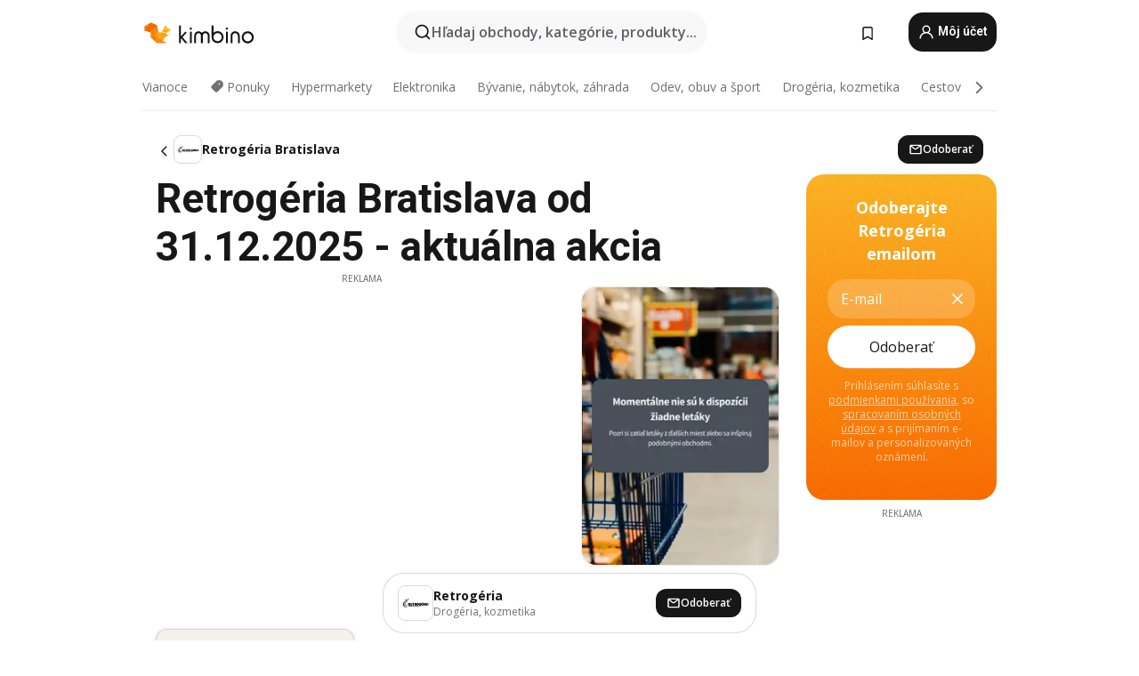

--- FILE ---
content_type: text/html;charset=utf-8
request_url: https://www.kimbino.sk/mesto/bratislava/retrogeria/
body_size: 119121
content:
<!DOCTYPE html><html  lang="sk-SK"><head><meta charset="utf-8">
<meta name="viewport" content="width=device-width, initial-scale=1.0, maximum-scale=5.0, minimum-scale=1.0">
<title>Kimbino</title>
<link rel="preconnect" href="https://fonts.googleapis.com">
<link rel="preconnect" href="https://fonts.gstatic.com" crossorigin>
<link rel="stylesheet" href="https://fonts.googleapis.com/css2?family=Open+Sans:wght@400;600;700&family=Roboto:wght@400;600;700&display=swap">
<style>.iziToast-capsule{backface-visibility:hidden;font-size:0;height:0;transform:translateZ(0);transition:transform .5s cubic-bezier(.25,.8,.25,1),height .5s cubic-bezier(.25,.8,.25,1);width:100%}.iziToast-capsule,.iziToast-capsule *{box-sizing:border-box}.iziToast-overlay{bottom:-100px;display:block;left:0;position:fixed;right:0;top:-100px;z-index:997}.iziToast{background:#ededede6;border-color:#ededede6;clear:both;cursor:default;display:inline-block;font-family:Lato,Tahoma,Arial;font-size:14px;padding:8px 45px 9px 0;pointer-events:all;position:relative;transform:translate(0);width:100%;-webkit-touch-callout:none;min-height:54px;-webkit-user-select:none;-moz-user-select:none;user-select:none}.iziToast>.iziToast-progressbar{background:#fff3;bottom:0;left:0;position:absolute;width:100%;z-index:1}.iziToast>.iziToast-progressbar>div{background:#0000004d;border-radius:0 0 3px 3px;height:2px;width:100%}.iziToast.iziToast-balloon:before{border-left:15px solid transparent;border-radius:0;border-right:0 solid transparent;border-top:10px solid #000;border-top-color:inherit;content:"";height:0;left:auto;position:absolute;right:8px;top:100%;width:0}.iziToast.iziToast-balloon .iziToast-progressbar{bottom:auto;top:0}.iziToast.iziToast-balloon>div{border-radius:0 0 0 3px}.iziToast>.iziToast-cover{background-color:#0000001a;background-position:50% 50%;background-repeat:no-repeat;background-size:100%;bottom:0;height:100%;left:0;margin:0;position:absolute;top:0}.iziToast>.iziToast-close{background:url([data-uri]) no-repeat 50% 50%;background-size:8px;border:0;cursor:pointer;height:100%;opacity:.6;outline:0;padding:0;position:absolute;right:0;top:0;width:42px}.iziToast>.iziToast-close:hover{opacity:1}.iziToast>.iziToast-body{height:auto;margin:0 0 0 15px;min-height:36px;padding:0 0 0 10px;position:relative;text-align:left}.iziToast>.iziToast-body:after{clear:both;content:"";display:table}.iziToast>.iziToast-body .iziToast-texts{display:inline-block;float:left;margin:10px 0 0;padding-right:2px}.iziToast>.iziToast-body .iziToast-inputs{float:left;margin:3px -2px;min-height:19px}.iziToast>.iziToast-body .iziToast-inputs>input:not([type=checkbox]):not([type=radio]),.iziToast>.iziToast-body .iziToast-inputs>select{background:#0000001a;border:0;border-radius:2px;box-shadow:0 0 0 1px #0003;color:#000;display:inline-block;font-size:13px;letter-spacing:.02em;margin:2px;min-height:26px;padding:4px 7px;position:relative}.iziToast>.iziToast-body .iziToast-inputs>input:not([type=checkbox]):not([type=radio]):focus,.iziToast>.iziToast-body .iziToast-inputs>select:focus{box-shadow:0 0 0 1px #0009}.iziToast>.iziToast-body .iziToast-buttons{float:left;margin:4px -2px;min-height:17px}.iziToast>.iziToast-body .iziToast-buttons>a,.iziToast>.iziToast-body .iziToast-buttons>button,.iziToast>.iziToast-body .iziToast-buttons>input:not([type=checkbox]):not([type=radio]){background:#0000001a;border:0;border-radius:2px;color:#000;cursor:pointer;display:inline-block;font-size:12px;letter-spacing:.02em;margin:2px;padding:5px 10px;position:relative}.iziToast>.iziToast-body .iziToast-buttons>a:hover,.iziToast>.iziToast-body .iziToast-buttons>button:hover,.iziToast>.iziToast-body .iziToast-buttons>input:not([type=checkbox]):not([type=radio]):hover{background:#0003}.iziToast>.iziToast-body .iziToast-buttons>a:focus,.iziToast>.iziToast-body .iziToast-buttons>button:focus,.iziToast>.iziToast-body .iziToast-buttons>input:not([type=checkbox]):not([type=radio]):focus{box-shadow:0 0 0 1px #0009}.iziToast>.iziToast-body .iziToast-buttons>a:active,.iziToast>.iziToast-body .iziToast-buttons>button:active,.iziToast>.iziToast-body .iziToast-buttons>input:not([type=checkbox]):not([type=radio]):active{top:1px}.iziToast>.iziToast-body .iziToast-icon{color:#000;display:table;font-size:23px;height:24px;left:0;line-height:24px;margin-top:-12px;position:absolute;top:50%;width:24px}.iziToast>.iziToast-body .iziToast-icon.ico-info{background:url([data-uri]) no-repeat 50% 50%;background-size:85%}.iziToast>.iziToast-body .iziToast-icon.ico-warning{background:url([data-uri]) no-repeat 50% 50%;background-size:85%}.iziToast>.iziToast-body .iziToast-icon.ico-error{background:url([data-uri]) no-repeat 50% 50%;background-size:80%}.iziToast>.iziToast-body .iziToast-icon.ico-success{background:url([data-uri]) no-repeat 50% 50%;background-size:85%}.iziToast>.iziToast-body .iziToast-icon.ico-question{background:url([data-uri]) no-repeat 50% 50%;background-size:85%}.iziToast>.iziToast-body .iziToast-message,.iziToast>.iziToast-body .iziToast-title{float:left;font-size:14px;line-height:16px;padding:0;text-align:left;white-space:normal}.iziToast>.iziToast-body .iziToast-title{color:#000;margin:0}.iziToast>.iziToast-body .iziToast-message{color:#0009;margin:0 0 10px}.iziToast.iziToast-animateInside .iziToast-buttons-child,.iziToast.iziToast-animateInside .iziToast-icon,.iziToast.iziToast-animateInside .iziToast-inputs-child,.iziToast.iziToast-animateInside .iziToast-message,.iziToast.iziToast-animateInside .iziToast-title{opacity:0}.iziToast-target{margin:0 auto;position:relative;width:100%}.iziToast-target .iziToast-capsule{overflow:hidden}.iziToast-target .iziToast-capsule:after{clear:both;content:" ";display:block;font-size:0;height:0;visibility:hidden}.iziToast-target .iziToast-capsule .iziToast{float:left;width:100%}.iziToast-wrapper{display:flex;flex-direction:column;pointer-events:none;position:fixed;width:100%;z-index:99999}.iziToast-wrapper .iziToast.iziToast-balloon:before{border-left:15px solid transparent;border-right:0 solid transparent;border-top:10px solid #000;border-top-color:inherit;left:auto;right:8px}.iziToast-wrapper-bottomLeft{bottom:0;left:0;text-align:left}.iziToast-wrapper-bottomLeft .iziToast.iziToast-balloon:before,.iziToast-wrapper-topLeft .iziToast.iziToast-balloon:before{border-left:0 solid transparent;border-right:15px solid transparent;left:8px;right:auto}.iziToast-wrapper-bottomRight{bottom:0;right:0;text-align:right}.iziToast-wrapper-topLeft{left:0;text-align:left;top:0}.iziToast-wrapper-topRight{right:0;text-align:right;top:0}.iziToast-wrapper-topCenter{left:0;right:0;text-align:center;top:0}.iziToast-wrapper-bottomCenter,.iziToast-wrapper-center{bottom:0;left:0;right:0;text-align:center}.iziToast-wrapper-center{align-items:center;flex-flow:column;justify-content:center;top:0}.iziToast-rtl{direction:rtl;font-family:Tahoma,Lato,Arial;padding:8px 0 9px 45px}.iziToast-rtl .iziToast-cover{left:auto;right:0}.iziToast-rtl .iziToast-close{left:0;right:auto}.iziToast-rtl .iziToast-body{margin:0 16px 0 0;padding:0 10px 0 0;text-align:right}.iziToast-rtl .iziToast-body .iziToast-buttons,.iziToast-rtl .iziToast-body .iziToast-inputs,.iziToast-rtl .iziToast-body .iziToast-message,.iziToast-rtl .iziToast-body .iziToast-texts,.iziToast-rtl .iziToast-body .iziToast-title{float:right;text-align:right}.iziToast-rtl .iziToast-body .iziToast-icon{left:auto;right:0}@media only screen and (min-width:568px){.iziToast-wrapper{padding:10px 15px}.iziToast{border-radius:3px;margin:5px 0;width:auto}.iziToast:after{border-radius:3px;box-shadow:inset 0 -10px 20px -10px #0003,inset 0 0 5px #0000001a,0 8px 8px -5px #00000040;content:"";height:100%;left:0;position:absolute;top:0;width:100%;z-index:-1}.iziToast:not(.iziToast-rtl) .iziToast-cover{border-radius:3px 0 0 3px}.iziToast.iziToast-rtl .iziToast-cover{border-radius:0 3px 3px 0}.iziToast.iziToast-color-dark:after{box-shadow:inset 0 -10px 20px -10px #ffffff4d,0 10px 10px -5px #00000040}.iziToast.iziToast-balloon .iziToast-progressbar{background:0 0}.iziToast.iziToast-balloon:after{box-shadow:0 10px 10px -5px #00000040,inset 0 10px 20px -5px #00000040}.iziToast-target .iziToast:after{box-shadow:inset 0 -10px 20px -10px #0003,inset 0 0 5px #0000001a}}.iziToast.iziToast-theme-dark{background:#565c70;border-color:#565c70}.iziToast.iziToast-theme-dark .iziToast-title{color:#fff}.iziToast.iziToast-theme-dark .iziToast-message{color:#ffffffb3;font-weight:300}.iziToast.iziToast-theme-dark .iziToast-close{background:url([data-uri]) no-repeat 50% 50%;background-size:8px}.iziToast.iziToast-theme-dark .iziToast-icon{color:#fff}.iziToast.iziToast-theme-dark .iziToast-icon.ico-info{background:url([data-uri]) no-repeat 50% 50%;background-size:85%}.iziToast.iziToast-theme-dark .iziToast-icon.ico-warning{background:url([data-uri]) no-repeat 50% 50%;background-size:85%}.iziToast.iziToast-theme-dark .iziToast-icon.ico-error{background:url([data-uri]) no-repeat 50% 50%;background-size:80%}.iziToast.iziToast-theme-dark .iziToast-icon.ico-success{background:url([data-uri]) no-repeat 50% 50%;background-size:85%}.iziToast.iziToast-theme-dark .iziToast-icon.ico-question{background:url([data-uri]) no-repeat 50% 50%;background-size:85%}.iziToast.iziToast-theme-dark .iziToast-buttons>a,.iziToast.iziToast-theme-dark .iziToast-buttons>button,.iziToast.iziToast-theme-dark .iziToast-buttons>input{background:#ffffff1a;color:#fff}.iziToast.iziToast-theme-dark .iziToast-buttons>a:hover,.iziToast.iziToast-theme-dark .iziToast-buttons>button:hover,.iziToast.iziToast-theme-dark .iziToast-buttons>input:hover{background:#fff3}.iziToast.iziToast-theme-dark .iziToast-buttons>a:focus,.iziToast.iziToast-theme-dark .iziToast-buttons>button:focus,.iziToast.iziToast-theme-dark .iziToast-buttons>input:focus{box-shadow:0 0 0 1px #fff9}.iziToast.iziToast-color-red{background:#ffafb4e6;border-color:#ffafb4e6}.iziToast.iziToast-color-orange{background:#ffcfa5e6;border-color:#ffcfa5e6}.iziToast.iziToast-color-yellow{background:#fff9b2e6;border-color:#fff9b2e6}.iziToast.iziToast-color-blue{background:#9ddeffe6;border-color:#9ddeffe6}.iziToast.iziToast-color-green{background:#a6efb8e6;border-color:#a6efb8e6}.iziToast.iziToast-layout2 .iziToast-body .iziToast-message,.iziToast.iziToast-layout2 .iziToast-body .iziToast-texts{width:100%}.iziToast.iziToast-layout3{border-radius:2px}.iziToast.iziToast-layout3:after{display:none}.iziToast .revealIn,.iziToast.revealIn{animation:iziT-revealIn 1s cubic-bezier(.25,1.6,.25,1) both}.iziToast .slideIn,.iziToast.slideIn{animation:iziT-slideIn 1s cubic-bezier(.16,.81,.32,1) both}.iziToast.bounceInLeft{animation:iziT-bounceInLeft .7s ease-in-out both}.iziToast.bounceInRight{animation:iziT-bounceInRight .85s ease-in-out both}.iziToast.bounceInDown{animation:iziT-bounceInDown .7s ease-in-out both}.iziToast.bounceInUp{animation:iziT-bounceInUp .7s ease-in-out both}.iziToast .fadeIn,.iziToast.fadeIn{animation:iziT-fadeIn .5s ease both}.iziToast.fadeInUp{animation:iziT-fadeInUp .7s ease both}.iziToast.fadeInDown{animation:iziT-fadeInDown .7s ease both}.iziToast.fadeInLeft{animation:iziT-fadeInLeft .85s cubic-bezier(.25,.8,.25,1) both}.iziToast.fadeInRight{animation:iziT-fadeInRight .85s cubic-bezier(.25,.8,.25,1) both}.iziToast.flipInX{animation:iziT-flipInX .85s cubic-bezier(.35,0,.25,1) both}.iziToast.fadeOut{animation:iziT-fadeOut .7s ease both}.iziToast.fadeOutDown{animation:iziT-fadeOutDown .7s cubic-bezier(.4,.45,.15,.91) both}.iziToast.fadeOutUp{animation:iziT-fadeOutUp .7s cubic-bezier(.4,.45,.15,.91) both}.iziToast.fadeOutLeft{animation:iziT-fadeOutLeft .5s ease both}.iziToast.fadeOutRight{animation:iziT-fadeOutRight .5s ease both}.iziToast.flipOutX{animation:iziT-flipOutX .7s cubic-bezier(.4,.45,.15,.91) both;backface-visibility:visible!important}.iziToast-overlay.fadeIn{animation:iziT-fadeIn .5s ease both}.iziToast-overlay.fadeOut{animation:iziT-fadeOut .7s ease both}@keyframes iziT-revealIn{0%{opacity:0;transform:scale3d(.3,.3,1)}to{opacity:1}}@keyframes iziT-slideIn{0%{opacity:0;transform:translate(50px)}to{opacity:1;transform:translate(0)}}@keyframes iziT-bounceInLeft{0%{opacity:0;transform:translate(280px)}50%{opacity:1;transform:translate(-20px)}70%{transform:translate(10px)}to{transform:translate(0)}}@keyframes iziT-bounceInRight{0%{opacity:0;transform:translate(-280px)}50%{opacity:1;transform:translate(20px)}70%{transform:translate(-10px)}to{transform:translate(0)}}@keyframes iziT-bounceInDown{0%{opacity:0;transform:translateY(-200px)}50%{opacity:1;transform:translateY(10px)}70%{transform:translateY(-5px)}to{transform:translateY(0)}}@keyframes iziT-bounceInUp{0%{opacity:0;transform:translateY(200px)}50%{opacity:1;transform:translateY(-10px)}70%{transform:translateY(5px)}to{transform:translateY(0)}}@keyframes iziT-fadeIn{0%{opacity:0}to{opacity:1}}@keyframes iziT-fadeInUp{0%{opacity:0;transform:translate3d(0,100%,0)}to{opacity:1;transform:none}}@keyframes iziT-fadeInDown{0%{opacity:0;transform:translate3d(0,-100%,0)}to{opacity:1;transform:none}}@keyframes iziT-fadeInLeft{0%{opacity:0;transform:translate3d(300px,0,0)}to{opacity:1;transform:none}}@keyframes iziT-fadeInRight{0%{opacity:0;transform:translate3d(-300px,0,0)}to{opacity:1;transform:none}}@keyframes iziT-flipInX{0%{opacity:0;transform:perspective(400px) rotateX(90deg)}40%{transform:perspective(400px) rotateX(-20deg)}60%{opacity:1;transform:perspective(400px) rotateX(10deg)}80%{transform:perspective(400px) rotateX(-5deg)}to{transform:perspective(400px)}}@keyframes iziT-fadeOut{0%{opacity:1}to{opacity:0}}@keyframes iziT-fadeOutDown{0%{opacity:1}to{opacity:0;transform:translate3d(0,100%,0)}}@keyframes iziT-fadeOutUp{0%{opacity:1}to{opacity:0;transform:translate3d(0,-100%,0)}}@keyframes iziT-fadeOutLeft{0%{opacity:1}to{opacity:0;transform:translate3d(-200px,0,0)}}@keyframes iziT-fadeOutRight{0%{opacity:1}to{opacity:0;transform:translate3d(200px,0,0)}}@keyframes iziT-flipOutX{0%{transform:perspective(400px)}30%{opacity:1;transform:perspective(400px) rotateX(-20deg)}to{opacity:0;transform:perspective(400px) rotateX(90deg)}}</style>
<style>.iziToast-wrapper .iziToast-capsule .iziToast{font-family:inherit!important;max-width:90%;padding:0 36px 0 0}.iziToast-wrapper .iziToast-capsule .iziToast.iziToast-theme-let-dark{border-radius:29px;font-weight:590;min-height:unset}.iziToast-wrapper .iziToast-capsule .iziToast.iziToast-theme-let-dark:after{box-shadow:none}.iziToast-wrapper .iziToast-capsule .iziToast.iziToast-theme-let-dark:not([class^=iziToast-layout])>.iziToast-body .iziToast-icon{transform:scale(.6666666667)!important}.iziToast-wrapper .iziToast-capsule .iziToast.iziToast-theme-let-dark:not([class^=iziToast-layout])>.iziToast-body .iziToast-buttons>:not([class^=custom-]){background:#ffffff0a;border:.5px solid hsla(0,0%,100%,.08);border-radius:12px;color:#fff;margin:2px 4px}.iziToast-wrapper .iziToast-capsule .iziToast.iziToast-theme-let-dark:not([class^=iziToast-layout])>.iziToast-body .iziToast-buttons>:not([class^=custom-]):active,.iziToast-wrapper .iziToast-capsule .iziToast.iziToast-theme-let-dark:not([class^=iziToast-layout])>.iziToast-body .iziToast-buttons>:not([class^=custom-]):focus{outline:1px solid #fff}.iziToast-wrapper .iziToast-capsule .iziToast.iziToast-theme-let-dark.iziToast-layout2>.iziToast-body:has(.iziToast-icon){padding-left:55px!important}.iziToast-wrapper .iziToast-capsule .iziToast.iziToast-theme-let-dark.iziToast-layout2>.iziToast-body .iziToast-icon{background-color:currentColor;border-radius:999px;color:#ffffff0a;left:8px;outline:12px solid currentColor;transform:unset!important}.iziToast-wrapper .iziToast-capsule .iziToast.iziToast-theme-let-dark.iziToast-layout2>.iziToast-body .iziToast-buttons>*{height:44px;padding:12px 20px}.iziToast-wrapper .iziToast-capsule .iziToast.iziToast-theme-let-dark>.iziToast-body{margin-left:16px;min-height:unset}.iziToast-wrapper .iziToast-capsule .iziToast.iziToast-theme-let-dark>.iziToast-body .iziToast-texts{margin-top:12px}.iziToast-wrapper .iziToast-capsule .iziToast.iziToast-theme-let-dark>.iziToast-body .iziToast-message{margin-bottom:12px!important}.iziToast-wrapper .iziToast-capsule .iziToast.iziToast-theme-let-dark>.iziToast-body .iziToast-buttons{float:right}.iziToast-wrapper .iziToast-capsule .iziToast.iziToast-theme-let-dark>.iziToast-body .iziToast-buttons>*{font-weight:600}.iziToast-wrapper .iziToast-capsule .iziToast.iziToast-theme-let-dark>.iziToast-body .iziToast-buttons>.custom-underline{background:none;border:none;box-shadow:none;color:#fff;outline:none;text-decoration:underline}.iziToast-wrapper .iziToast-capsule .iziToast.iziToast-theme-let-dark>.iziToast-body .iziToast-buttons>.custom-outline{background:none;border:.5px solid hsla(0,0%,100%,.08);border-radius:16px;color:#fff}.iziToast-wrapper .iziToast-capsule .iziToast.iziToast-theme-let-dark>.iziToast-body .iziToast-buttons>.custom-white{background:#fff;border-radius:16px;color:#2c2c2c}.iziToast-wrapper .iziToast-capsule .iziToast.iziToast-theme-let-dark>.iziToast-close{background:url(/images/toaster/icons/close.svg) no-repeat 50%;right:16px;width:16px}.iziToast-wrapper .iziToast-capsule .iziToast.iziToast-theme-let-dark>.iziToast-progressbar{left:50%;transform:translate(-50%);width:calc(100% - 40px)}body .iziToast-wrapper-bottomCenter{bottom:16px}body:has(.shop-subscription-banner-bottom) .iziToast-wrapper-bottomCenter{bottom:75px}</style>
<style>.svg-sprite[data-v-2d20a859]{fill:currentColor}</style>
<style>.rating[data-v-cc504407]{flex-wrap:nowrap;gap:5px}.rating .stars[data-v-cc504407]{background-image:url(/images/icons/star.svg);height:14px}.rating .reviews[data-v-cc504407]{color:#0a1217;display:-webkit-box;font-size:10px;font-weight:400;line-height:1.4;opacity:.66;-webkit-box-orient:vertical;-webkit-line-clamp:1;line-clamp:1;overflow:hidden;text-overflow:ellipsis}</style>
<style>.mobile-app-banner[data-v-c441a9db]{background-color:#fff;border-bottom:.5px solid #f2f2f7;height:58px;overflow:hidden;position:relative;z-index:20}@media (min-width:992px){.mobile-app-banner[data-v-c441a9db]{display:none}}.mobile-app-banner .content[data-v-c441a9db]{gap:8px;overflow:hidden;padding:2px 8px 2px 14px}.mobile-app-banner .content>.cta[data-v-c441a9db]{gap:10px;min-width:0;overflow:hidden}.mobile-app-banner .content>.cta .text[data-v-c441a9db]{overflow:hidden}.mobile-app-banner .content>.cta .text p[data-v-c441a9db]{color:#000;margin:0;overflow:hidden;text-overflow:ellipsis;white-space:nowrap}.mobile-app-banner .content>.cta .text p[data-v-c441a9db]:first-of-type{font-size:14px;font-weight:500;letter-spacing:-.4px}.mobile-app-banner .content>.cta .text p[data-v-c441a9db]:nth-of-type(2){font-size:12px;font-weight:400;letter-spacing:-.6px;opacity:.6}.mobile-app-banner .content .app-icon[data-v-c441a9db]{aspect-ratio:1;border:.5px solid #e5e5ea;border-radius:12px;min-width:50px}.mobile-app-banner .content .store-link[data-v-c441a9db]{background-color:#0074e5;border-radius:999px;color:#fff;font-size:14px;font-weight:600;height:30px;padding:0 17px;transition:filter .25s ease-in}.mobile-app-banner .content .store-link[data-v-c441a9db]:hover{filter:brightness(.9)}.mobile-app-banner .content .close-icon[data-v-c441a9db]{transition:transform .5s ease-in}.mobile-app-banner .content .close-icon[data-v-c441a9db]:hover{transform:scale(1.2)}.mobile-app-banner .content .close-icon[data-v-c441a9db],.mobile-app-banner .content .store-link[data-v-c441a9db]{cursor:pointer}</style>
<style>.search-button[data-v-c2f4e54d]{align-items:center;-webkit-appearance:none;-moz-appearance:none;appearance:none;background:#f8f8f8;border:none;border-radius:999px;color:#0a1217a8;display:flex;font-size:14px;font-weight:600;gap:8px;justify-content:space-between;max-height:36px;min-width:0;padding:8px 24px 8px 12px;position:relative;-webkit-user-select:none;-moz-user-select:none;user-select:none}@media (min-width:590px){.search-button[data-v-c2f4e54d]{font-size:16px;max-height:48px;min-width:300px;padding:12px 12px 12px 20px}}.search-button[data-v-c2f4e54d] svg{flex:1 0 20px;fill:#0a1217;max-width:20px}.search-button .try-to-search[data-v-c2f4e54d]{flex:1;overflow:hidden;text-align:left;text-overflow:ellipsis;white-space:nowrap}</style>
<style>input[data-v-6631adb9]{-webkit-appearance:none;-moz-appearance:none;appearance:none;background:none;border:none;color:#666;font-size:16px;font-weight:600;height:44px;outline:none;padding:0;width:100%}input[data-v-6631adb9]::-moz-placeholder{color:#0a1217a8}input[data-v-6631adb9]::placeholder{color:#0a1217a8}</style>
<style>.nuxt-icon{height:1em;margin-bottom:.125em;vertical-align:middle;width:1em}.nuxt-icon--fill,.nuxt-icon--fill *{fill:currentColor}</style>
<style>.loader-wrapper[data-v-d1e05baa]{align-items:center;display:flex;font-size:16px;font-weight:600;gap:6px;width:100%}.loader-wrapper .loader[data-v-d1e05baa]{animation:spin-d1e05baa 1.2s linear infinite;border:4px solid #f8f8f8;border-radius:50%;border-top-color:#5dbd20;height:24px;text-align:center;width:24px}@keyframes spin-d1e05baa{0%{transform:rotate(0)}to{transform:rotate(1turn)}}.city-picker-input[data-v-d1e05baa]{align-items:center;background:#f8f8f8;border-radius:999px;color:#0a1217a8;cursor:pointer;display:flex;font-size:14px;font-weight:600;gap:8px;max-height:36px;padding:8px 12px;position:relative;-webkit-user-select:none;-moz-user-select:none;user-select:none}.city-picker-input[data-v-d1e05baa]:has(.action-btn){padding-right:8px}@media (min-width:590px){.city-picker-input[data-v-d1e05baa]:has(.action-btn){padding-right:12px}}@media (min-width:590px){.city-picker-input[data-v-d1e05baa]{font-size:16px;max-height:48px;padding:12px 20px}}.city-picker-input .dummy-city[data-v-d1e05baa]{max-width:20vw;min-width:35px;overflow:hidden;text-overflow:ellipsis;white-space:nowrap}.city-picker-input .arrow[data-v-d1e05baa]{color:#0a1217;font-size:20px}.action-btn[data-v-d1e05baa]{align-items:center;-webkit-appearance:none;-moz-appearance:none;appearance:none;background:#0a1217;border:none;border-radius:12px;color:#fff;cursor:pointer;display:flex;font-size:12px;height:28px;margin-left:4px;padding:0 8px}@media (min-width:590px){.action-btn[data-v-d1e05baa]{height:32px}}.clear-btn[data-v-d1e05baa]{-webkit-appearance:none;-moz-appearance:none;appearance:none;background:none;border:none;color:#666;padding:0}</style>
<style>.notification-bell-holder[data-v-25c254b0]{height:24px;margin-left:1rem;position:relative;top:1px;width:24px}.notification-bell-holder .notification-bell[data-v-25c254b0]{--animationDuration:var(--6f9ae1d4);--width:0;--clipPath:0;clip-path:inset(var(--clipPath));cursor:pointer;flex-shrink:0;position:relative;text-align:center;transition:all var(--animationDuration);width:var(--width)}.notification-bell-holder .notification-bell.shown[data-v-25c254b0]{--clipPath:-10px;--width:24px}.notification-bell-holder .notification-bell.shown .notifications[data-v-25c254b0]{--countScale:1}.notification-bell-holder .notification-bell .icon[data-v-25c254b0]{height:21px;transform-origin:top center;transition:transform 1.5s;width:18px;will-change:transform}.notification-bell-holder .notification-bell .icon[data-v-25c254b0] path{fill:var(--357562ee)}.notification-bell-holder .notification-bell .icon.ringing[data-v-25c254b0]{animation:ring-25c254b0 var(--animationDuration) ease-in-out var(--0310a2f4)}.notification-bell-holder .notification-bell .notifications[data-v-25c254b0]{--countScale:0;align-items:center;background-color:#ff3b30;border:1.5px solid;border-radius:50%;color:#fff;display:flex;height:16px;justify-content:center;position:absolute;right:-3px;top:-3px;transform:scale(var(--countScale));transition:transform var(--animationDuration);width:16px;will-change:transform}.notification-bell-holder .notification-bell .notifications .count[data-v-25c254b0]{font-family:Roboto,sans-serif;font-size:10px;font-weight:700;position:relative;top:.5px}@keyframes ring-25c254b0{0%{transform:rotate(0)}25%{transform:rotate(15deg)}50%{transform:rotate(0)}75%{transform:rotate(-15deg)}to{transform:rotate(0)}}</style>
<style>.nav-bookmarks[data-v-5c0bee81]{min-width:36px;padding:6px}@media (min-width:992px){.nav-bookmarks[data-v-5c0bee81]{padding:12px}}.nav-bookmarks[data-v-5c0bee81]:after{background-color:red;border-radius:50%;content:"";display:inline-block;height:8px;opacity:0;position:absolute;right:6px;top:5px;transition:opacity .25s linear;width:8px}@media (min-width:992px){.nav-bookmarks[data-v-5c0bee81]:after{right:7px;top:8px}}.nav-bookmarks.has-entries[data-v-5c0bee81]:after{animation:showDot-5c0bee81 1s 1s forwards}.nav-bookmarks.pulsate[data-v-5c0bee81]:after{animation:pulsate-5c0bee81 2s 1s;opacity:1}.nav-bookmarks svg[data-v-5c0bee81]{color:#111;font-size:20px}@keyframes showDot-5c0bee81{0%{opacity:0}to{opacity:1}}@keyframes pulsate-5c0bee81{0%{transform:scale(1)}25%{transform:scale(1.35)}50%{transform:scale(1)}75%{transform:scale(1.35)}to{opacity:1}}</style>
<style>.dropdowns .dropdown-mobile-holder[data-v-2d208b90]{background:#fff;display:block;height:100vh;padding-top:8px;position:fixed;right:0;text-align:left;top:0;transform-origin:right;width:100vw;z-index:50}@media (min-width:590px){.dropdowns .dropdown-mobile-holder[data-v-2d208b90]{width:300px}}.dropdowns .dropdown-holder[data-v-2d208b90]{left:0;margin-top:0;position:absolute;transform:translateZ(0);z-index:100}.dropdowns .dropdown-holder.slide-enter-active[data-v-2d208b90],.dropdowns .dropdown-holder.slide-leave-active[data-v-2d208b90]{transition:opacity .3s,margin-top .3s}.dropdowns .dropdown-holder.slide-enter-from[data-v-2d208b90],.dropdowns .dropdown-holder.slide-leave-to[data-v-2d208b90]{left:0;margin-top:15px;opacity:0}.dropdowns .dropdown-holder .dropdown-tip[data-v-2d208b90]{background:#fff;bottom:0;clip-path:polygon(50% 0,0 100%,100% 100%);height:15px;left:0;position:absolute;transform:translateY(100%);width:20px}.dropdowns .dropdown-holder .dropdown-content[data-v-2d208b90]{background:#fff;border-radius:5px;bottom:-14px;box-shadow:0 3px 10px #0000001a;display:block;left:0;position:absolute;transform:translateY(100%)}</style>
<style>.header-account-dropdown[data-v-23608a5b]{margin:0 .5rem 0 1rem}@media (min-width:992px){.header-account-dropdown[data-v-23608a5b]{margin-left:1.5rem}.header-account-dropdown__account[data-v-23608a5b]{align-items:center;background-color:#f5f5f57a;border:.5px solid #f2f2f7;border-radius:12px;color:#fff;cursor:pointer;display:flex;height:36px;justify-content:center;line-height:45px;text-align:center;transition:all .25s;width:36px}.header-account-dropdown__account[data-v-23608a5b]:hover{box-shadow:0 2px 8px #0000000a;filter:brightness(.95)}}.header-account-dropdown__account .user[data-v-23608a5b]{font-size:20px;margin-bottom:0;position:relative}@media (min-width:992px){.header-account-dropdown__account .user[data-v-23608a5b]{top:-1px}}.header-account-dropdown__account .user[data-v-23608a5b] path{fill:#0a1217}.header-account-dropdown__dropdown[data-v-23608a5b]{color:#666;font-family:Roboto,sans-serif;font-size:14px;font-weight:400;padding:1rem 0;width:100%}@media (min-width:590px){.header-account-dropdown__dropdown[data-v-23608a5b]{width:250px}}.header-account-dropdown__dropdown>div[data-v-23608a5b]{background-color:#fff}.header-account-dropdown__dropdown>div[data-v-23608a5b]:hover{color:#0a1217;filter:brightness(.95)}.header-account-dropdown__dropdown .number[data-v-23608a5b]{background-color:#171717;border-radius:50%;color:#fff;font-size:10px;height:18px;line-height:18px;text-align:center;width:18px}.header-account-dropdown__dropdown a[data-v-23608a5b],.header-account-dropdown__dropdown button[data-v-23608a5b]{color:currentColor;display:inline-block;padding:8px 15px 8px 25px;width:100%}.header-account-dropdown__dropdown a.orange[data-v-23608a5b],.header-account-dropdown__dropdown button.orange[data-v-23608a5b]{border:none;color:#f96a01;font-weight:700;overflow:hidden;text-overflow:ellipsis}.header-account-dropdown__dropdown a.orange span[data-v-23608a5b],.header-account-dropdown__dropdown button.orange span[data-v-23608a5b]{color:currentColor;font-size:12px;font-weight:400}.header-account-dropdown__dropdown .logout-btn[data-v-23608a5b]{-webkit-appearance:none;-moz-appearance:none;appearance:none;background:#fff;border:none;color:#0a1217;font-weight:600;overflow:hidden;text-align:left;text-overflow:ellipsis}</style>
<style>.button[data-v-ff603878]{background:#5dbd20;border:2px solid #5dbd20;border-radius:12px;box-sizing:border-box;-moz-box-sizing:border-box;color:#fff;cursor:pointer;display:inline-block;font-weight:700;height:-moz-max-content;height:max-content;line-height:1.2em;min-height:44px;padding:.5em 5em;transition:all .2s}.button[data-v-ff603878]:focus,.button[data-v-ff603878]:hover{color:#fff;outline:transparent}.button[data-v-ff603878]:hover{background:#70b653;border-color:#70b653}.button.white[data-v-ff603878]{border:2px solid #fff}.button.white[data-v-ff603878]:hover{background:#818181;border-color:#fff}.button.primary[data-v-ff603878]{background:#171717;border-color:#171717}.button.primary[data-v-ff603878]:hover{background:#313131;border-color:#313131}.button .arrow[data-v-ff603878]{margin:0 -.75rem 4px 1rem;transform:rotate(90deg)}.button.red[data-v-ff603878]{background:red;border-color:red}.button.red[data-v-ff603878]:hover{background:#f33;border-color:#f33}.button.orange[data-v-ff603878]{background:#f96a01;border-color:#f96a01}.button.orange[data-v-ff603878]:hover{background:#fe872f;border-color:#fe872f}.button.orange.outline[data-v-ff603878]{background:#fff;color:#f96a01}.button.orange.outline[data-v-ff603878]:hover{background:#f96a01;border-color:#f96a01;color:#fff}.button.green.outline[data-v-ff603878]{background:#fff;color:#5dbd20}.button.green.outline[data-v-ff603878]:hover{background:#5dbd20;color:#fff}.button.grey[data-v-ff603878]{background:#9d9d9d;border-color:#9d9d9d}.button.grey[data-v-ff603878]:hover{background:#b1b1b1;border-color:#b1b1b1}.button.grey.outline[data-v-ff603878]{background:transparent;border:2px solid #9d9d9d;color:#9d9d9d}.button.grey.outline[data-v-ff603878]:hover{background:#9d9d9d;color:#fff}.button.light-grey[data-v-ff603878]{background:#f5f5f5;border-color:#f5f5f5;color:#0a1217}.button.light-grey[data-v-ff603878]:hover{background:#e1e1e1;border-color:#e1e1e1}.button.light-grey.outline[data-v-ff603878]{background:transparent;border:2px solid #f5f5f5;color:#0a1217}.button.light-grey.outline[data-v-ff603878]:hover{background:#f5f5f5;color:#0a1217}.button.blue[data-v-ff603878]{background:#3b5998;border-color:#3b5998;color:#fff}.button.blue[data-v-ff603878]:hover{background:#344e86;border-color:#344e86}.button.google-login[data-v-ff603878]{background:#fff;border-color:#9d9d9d;color:#9d9d9d}.button.google-login[data-v-ff603878]:hover{background:#9d9d9d;color:#fff}.button.google-login:hover img[data-v-ff603878]{filter:brightness(0) invert(1)}.button.mustard[data-v-ff603878]{background:#f3a116;border-color:#f3a116}.button.mustard[data-v-ff603878]:hover{background:#f5b547;border-color:#f5b547}.button.slim[data-v-ff603878]{padding:.5em 2em}.button.no-wrap[data-v-ff603878]{white-space:nowrap}.button.block[data-v-ff603878]{display:block;padding-left:.5em;padding-right:.5em;text-align:center;width:100%}.button.text-left[data-v-ff603878],.button.text-right[data-v-ff603878]{text-align:left}.button.icon[data-v-ff603878]{align-items:center;border-radius:50%;display:flex;height:40px;justify-content:center;min-height:0;padding:0;width:40px}.button.compact[data-v-ff603878]{height:26px;width:26px}.button.disabled[data-v-ff603878]{opacity:.6}.button.shadow[data-v-ff603878]{box-shadow:0 7px 10px #00000065}</style>
<style>.inputs-desktop[data-v-0710b1f5]{gap:12px;width:60%}#header-main-toolbar .toolbar-desktop[data-v-0710b1f5]{background:#fff!important;height:72px;position:fixed;width:100vw;z-index:10}#header-main-toolbar .toolbar-desktop__holder[data-v-0710b1f5]{align-items:center;display:flex;height:100%;justify-content:space-between}#header-main-toolbar .toolbar-desktop .account-icon[data-v-0710b1f5]{height:20px;width:20px}#header-main-toolbar .toolbar-desktop .account-btn[data-v-0710b1f5]{-webkit-backdrop-filter:blur(15px);backdrop-filter:blur(15px);border-radius:16px;font-size:14px;font-weight:600;padding:0 8px}#header-main-toolbar .toolbar-desktop__toolbar-icons[data-v-0710b1f5]{align-items:center;color:#9d9d9d;display:flex;font-family:Roboto,sans-serif;font-size:14px;font-weight:700}#header-main-toolbar .toolbar-desktop__toolbar-icons div[data-v-0710b1f5],#header-main-toolbar .toolbar-desktop__toolbar-icons>button[data-v-0710b1f5]{cursor:pointer}#header-main-toolbar .toolbar-mobile[data-v-0710b1f5]{background:#fff;box-shadow:0 3px 10px #0000001a;position:fixed;transition:.3s ease-in-out;width:100vw;z-index:10}#header-main-toolbar .toolbar-mobile__holder[data-v-0710b1f5]{display:flex;gap:8px;min-height:92px}#header-main-toolbar .toolbar-mobile__top-row[data-v-0710b1f5]{align-items:center;display:flex;flex-direction:row;justify-content:space-between;width:100%}#header-main-toolbar .toolbar-mobile__menu[data-v-0710b1f5]{cursor:pointer}#header-main-toolbar .toolbar-mobile__menu[data-v-0710b1f5] path{fill:#0a1217}#header-main-toolbar .toolbar-mobile__icons[data-v-0710b1f5]{align-items:center;display:flex}#header-main-toolbar .toolbar-mobile__icons svg[data-v-0710b1f5]{font-size:20px}#header-main-toolbar .toolbar-mobile__icons .user[data-v-0710b1f5] path{fill:#0a1217}#header-main-toolbar .toolbar-mobile__icons>div[data-v-0710b1f5]{align-items:center;display:flex;justify-content:center;padding:6px;width:40px}#header-main-toolbar .toolbar-mobile__bottom-row[data-v-0710b1f5]{background:#fff;font-size:11px}#header-main-toolbar .toolbar-mobile__bottom-row.hidden-branches-height[data-v-0710b1f5]{height:0}#header-main-toolbar .toolbar-mobile__bottom-row .on[data-v-0710b1f5]{overflow:hidden;text-overflow:ellipsis;white-space:nowrap}#header-main-toolbar .toolbar-mobile__bottom-row .green[data-v-0710b1f5]{color:#5dbd20}#header-main-toolbar .toolbar-mobile__bottom-row svg[data-v-0710b1f5]{vertical-align:sub}#header-main-toolbar .toolbar-mobile__bottom-row .inputs[data-v-0710b1f5]{gap:8px}</style>
<style>.navbar-desktop-submenu[data-v-5556c928]{background:#f5f5f5;border-top:16px solid #fff;color:#fff;cursor:default;display:none;height:auto;padding:1em 0 1.5em;position:absolute;top:100%;width:100%;z-index:9}.navbar-desktop-submenu.show[data-v-5556c928]{display:block}.navbar-desktop-submenu__body[data-v-5556c928]{color:#666;font-size:.75em;font-weight:600;height:100%;-webkit-user-select:none;-moz-user-select:none;user-select:none}.navbar-desktop-submenu__body__shop-list[data-v-5556c928]{flex:1;font-family:Roboto,sans-serif;gap:8px}.navbar-desktop-submenu__body__shop-list a[data-v-5556c928]{color:currentColor}.navbar-desktop-submenu__body__shop-list a[data-v-5556c928]:focus,.navbar-desktop-submenu__body__shop-list a[data-v-5556c928]:hover{color:#0a1217;outline:none;text-decoration:underline}.navbar-desktop-submenu__body__shop-list__heading[data-v-5556c928]{color:#0a1217a8;font-weight:400}.navbar-desktop-submenu__body__shop-list__shop-links__shop-col[data-v-5556c928]{gap:4px}.navbar-desktop-submenu__body__shop-list__category-link[data-v-5556c928]{font-size:1.1667em;font-weight:700;text-decoration:underline}</style>
<style>.navbar-holder[data-v-e2edcd88]{background:#fff;display:none;position:fixed;top:72px;transition:.6s ease-in-out;width:100%;z-index:8}@media (min-width:992px){.navbar-holder[data-v-e2edcd88]{display:block}}.navbar-holder.scrolled-up[data-v-e2edcd88]{top:-300px}.navbar-holder .navbar-desktop[data-v-e2edcd88]{border-bottom:.5px solid rgba(0,0,0,.08);display:none;min-height:52px;white-space:nowrap}@media (min-width:992px){.navbar-holder .navbar-desktop[data-v-e2edcd88]{align-items:center;display:flex;justify-content:center}}.navbar-holder .navbar-desktop__arrow-left[data-v-e2edcd88],.navbar-holder .navbar-desktop__arrow-right[data-v-e2edcd88]{cursor:pointer;height:0;padding:0;transition:width .25s,height .25s,filter .25s,padding .25s;width:0;z-index:5}.navbar-holder .navbar-desktop__arrow-left[data-v-e2edcd88]:hover,.navbar-holder .navbar-desktop__arrow-right[data-v-e2edcd88]:hover{fill:#0a1217}.navbar-holder .navbar-desktop__arrow-left.shown[data-v-e2edcd88],.navbar-holder .navbar-desktop__arrow-right.shown[data-v-e2edcd88]{height:35px;padding:0 10px;width:40px}.navbar-holder .navbar-desktop__arrow-left[data-v-e2edcd88]{background:#fff;transform:rotate(90deg)}.navbar-holder .navbar-desktop__arrow-right[data-v-e2edcd88]{background:#fff;transform:rotate(-90deg)}.navbar-holder .navbar-desktop nav[data-v-e2edcd88]{border:none;display:flex;flex:1;margin:0;overflow-y:hidden;padding:0;position:relative;-ms-overflow-style:none;overflow:-moz-scrollbars-none;scrollbar-width:none}.navbar-holder .navbar-desktop nav[data-v-e2edcd88]::-webkit-scrollbar{display:none}.navbar-holder .navbar-desktop nav .offers-category[data-v-e2edcd88] svg{font-size:18px;margin-right:2px;position:relative;top:-2px}.navbar-holder .navbar-desktop a[data-v-e2edcd88]{border-bottom:0 solid transparent;color:#707070;display:inline-block;font-size:14px;font-weight:400;line-height:52px;margin-right:1.7em;position:relative}.navbar-holder .navbar-desktop a[data-v-e2edcd88]:after{background:transparent;bottom:0;content:"";height:2px;left:0;position:absolute;width:100%}.navbar-holder .navbar-desktop a.router-link-active[data-v-e2edcd88],.navbar-holder .navbar-desktop a.submenu-active[data-v-e2edcd88],.navbar-holder .navbar-desktop a[data-v-e2edcd88]:focus,.navbar-holder .navbar-desktop a[data-v-e2edcd88]:hover{color:#0a1217!important}.navbar-holder .navbar-desktop a.router-link-active[data-v-e2edcd88]:after,.navbar-holder .navbar-desktop a.submenu-active[data-v-e2edcd88]:after,.navbar-holder .navbar-desktop a[data-v-e2edcd88]:focus:after,.navbar-holder .navbar-desktop a[data-v-e2edcd88]:hover:after{background-color:#171717}.navbar-holder .navbar-desktop a.router-link-active[data-v-e2edcd88]{font-weight:600}.navbar-holder .navbar-desktop a[data-v-e2edcd88]:focus{outline:none}.navbar-holder .navbar-desktop a.event[data-v-e2edcd88],.navbar-holder .navbar-desktop a.special-offers[data-v-e2edcd88]{color:#707070;font-size:14px}.navbar-holder .navbar-desktop a.special-offers.router-link-exact-active[data-v-e2edcd88]{color:#f96a01!important}.navbar-holder .navbar-desktop a.special-offers.router-link-exact-active[data-v-e2edcd88]:after{background-color:#f96a01}</style>
<style>.navbar-links[data-v-240bc567]{line-height:3em}.navbar-links.submenu[data-v-240bc567]{padding-top:50px}.navbar-links a[data-v-240bc567],.navbar-links span[data-v-240bc567]{align-items:center;color:#666;cursor:pointer;display:flex;font-size:14px;justify-content:space-between}.navbar-links a svg[data-v-240bc567],.navbar-links span svg[data-v-240bc567]{height:16px;transform:rotate(270deg);width:16px}.navbar-links a.event[data-v-240bc567],.navbar-links span.event[data-v-240bc567]{color:#707070!important}.navbar-links a.special-offers[data-v-240bc567],.navbar-links span.special-offers[data-v-240bc567]{color:#707070;gap:2px;justify-content:flex-start}.navbar-links a.special-offers span[data-v-240bc567],.navbar-links span.special-offers span[data-v-240bc567]{color:inherit}.navbar-links a.special-offers[data-v-240bc567] svg,.navbar-links span.special-offers[data-v-240bc567] svg{transform:none}</style>
<style>.navbar-account .link[data-v-9d90c20f],.navbar-account a[data-v-9d90c20f]{color:#5dbd20;font-size:13px}.navbar-account p[data-v-9d90c20f]{font-size:11px;margin:0}.navbar-account .bigger[data-v-9d90c20f]{color:#666;display:block;font-size:16px;font-weight:700}.navbar-account .bigger svg[data-v-9d90c20f]{vertical-align:baseline}.navbar-account h3[data-v-9d90c20f]{color:#171717;font-size:23px}@media (min-width:590px){.navbar-account h3[data-v-9d90c20f]{cursor:pointer}}.navbar-account hr[data-v-9d90c20f]{border:0;border-top:1px solid #d6d6d6;margin:1em 0}</style>
<style>.navbar-footer[data-v-5b40f3fd]{align-items:flex-start;display:flex;flex-direction:column}.navbar-footer__app-holder[data-v-5b40f3fd]{display:flex;flex-direction:column;justify-content:space-between;margin-top:1em;width:210px}.navbar-footer__app-button[data-v-5b40f3fd]{margin-bottom:12px;max-width:100px!important}.navbar-footer__app-button[data-v-5b40f3fd] img{height:28px}.navbar-footer__socials[data-v-5b40f3fd]{display:flex;gap:15px;justify-content:flex-start;margin-bottom:100px;margin-top:20px;width:120px}.navbar-footer__socials a[data-v-5b40f3fd]{color:#9d9d9d!important;height:24px}.navbar-footer__socials a[data-v-5b40f3fd]:hover{color:#5dbd20!important}</style>
<style>.navbar-mobile[data-v-1c708ec3]{background:#000000b3;display:flex;flex-direction:column;height:100vh;position:fixed;width:100vw;z-index:41}.navbar-mobile.linear[data-v-1c708ec3]{background:linear-gradient(90deg,#000000b3 0,#000000b3 calc(100vw - 250px),#fff calc(100vw - 250px),#fff)}.navbar-mobile__body[data-v-1c708ec3]{height:100vh;overflow-y:scroll;position:absolute;right:0;width:inherit}.navbar-mobile__body.no-scroll[data-v-1c708ec3]{overflow-y:hidden}.navbar-mobile__shadow[data-v-1c708ec3]{height:100vh;position:fixed;width:calc(100vw - 250px);z-index:50}@media (min-width:590px){.navbar-mobile__shadow[data-v-1c708ec3]{width:calc(100vw - 300px)}}.navbar-mobile__menu-holder[data-v-1c708ec3]{background:#fff;box-sizing:border-box;-moz-box-sizing:border-box;flex-grow:1;min-height:100vh;min-width:250px;overflow-y:scroll;padding:8px 5px 0;position:absolute;right:0;text-align:right;top:0;transform-origin:right;z-index:50}@media (min-width:590px){.navbar-mobile__menu-holder[data-v-1c708ec3]{height:100vh;width:300px}}.navbar-mobile__menu-holder .close-menu[data-v-1c708ec3]{background:#fff;color:#9d9d9d;cursor:pointer;display:block;height:50px;line-height:36px;padding:8px 20px 0 0;position:fixed;right:0;top:0;width:250px;z-index:inherit}@media (min-width:590px){.navbar-mobile__menu-holder .close-menu[data-v-1c708ec3]{width:300px}}.navbar-mobile__menu-holder .close-menu.scrolled[data-v-1c708ec3]{box-shadow:0 3px 10px #0000001a;transition:all .2s}.navbar-mobile__nav-holder[data-v-1c708ec3]{background:#fff;display:flex;flex-flow:column;justify-content:flex-start;margin-top:42px;overflow-y:overlay;text-align:left}@media (min-width:590px){.navbar-mobile__nav-holder[data-v-1c708ec3]{min-height:100%}}.navbar-mobile__nav-holder nav[data-v-1c708ec3]{background:#fff}.navbar-mobile__nav-holder nav h4[data-v-1c708ec3]{font-family:Open Sans;overflow:hidden;text-overflow:ellipsis;white-space:nowrap}.navbar-mobile__nav-holder nav h4 svg[data-v-1c708ec3]{height:16px;margin-bottom:2px;transform:rotate(90deg);width:16px}.navbar-mobile__nav-holder[data-v-1c708ec3] hr,.navbar-mobile__nav-holder hr[data-v-1c708ec3]{border:0;border-top:1px solid #d6d6d6;margin:1em 0}.navbar-mobile__submenu[data-v-1c708ec3]{background:#fff;margin-top:50px;min-height:100vh;padding-left:20px;position:absolute;right:15px;top:0;width:235px}@media (min-width:590px){.navbar-mobile__submenu[data-v-1c708ec3]{width:275px}}.navbar-mobile__submenu-header[data-v-1c708ec3]{background:#fff;position:absolute;transform:translate(0);width:210px}@media (min-width:590px){.navbar-mobile__submenu-header[data-v-1c708ec3]{width:250px}}.navbar-mobile__submenu-header.scrolled[data-v-1c708ec3]{position:fixed}.navbar-mobile__submenu-header.scrolled hr[data-v-1c708ec3]{margin-bottom:.5em}.slide-enter-active[data-v-1c708ec3],.slide-leave-active[data-v-1c708ec3]{transition:all var(--0cff5e08) ease-in-out}.slide-enter-from[data-v-1c708ec3],.slide-leave-to[data-v-1c708ec3]{transform:translate(300px)}.menu-hide-enter-active[data-v-1c708ec3],.menu-hide-leave-active[data-v-1c708ec3]{transition:all var(--86cf7348) ease-in-out}.menu-hide-enter-from[data-v-1c708ec3],.menu-hide-leave-to[data-v-1c708ec3]{opacity:0;transform:translate(-300px) scaleY(0);transform-origin:right}.submenu-slide-enter-active[data-v-1c708ec3],.submenu-slide-leave-active[data-v-1c708ec3]{transition:all var(--0cff5e08) ease-in-out}.submenu-slide-enter-from[data-v-1c708ec3],.submenu-slide-leave-to[data-v-1c708ec3]{transform:translate(300px);transform-origin:top}</style>
<style>.shop-header[data-v-bf2f6989]{align-items:center;align-self:stretch;display:flex;height:56px;justify-content:space-between;padding:0}.shop-header .shop-header-left[data-v-bf2f6989]{align-items:center;display:flex;flex:1;gap:12px;min-width:0}.shop-header .shop-logo[data-v-bf2f6989]{align-items:center;aspect-ratio:1/1;border:.5px solid rgba(0,0,0,.15);border-radius:8px;display:flex;height:32px;justify-content:center;overflow:hidden;width:32px}.shop-header .shop-logo img[data-v-bf2f6989]{max-height:90%;max-width:90%;-o-object-fit:contain;object-fit:contain}.shop-header .shop-name[data-v-bf2f6989]{align-items:center;color:#171717;display:block;font-size:14px;font-weight:700;line-height:20px;margin:0;overflow:hidden;text-overflow:ellipsis;white-space:nowrap}.shop-header .action-btn[data-v-bf2f6989]{align-items:center;background:#171717;border:0;border-radius:12px;color:#fff;display:flex;font-size:12px;font-weight:600;gap:4px;justify-content:center;letter-spacing:0;line-height:16px;padding:8px 12px}.shop-header .arrow[data-v-bf2f6989]{cursor:pointer}</style>
<style>.tooltip-wrapper.fade-enter-active[data-v-b6f1a0fb],.tooltip-wrapper.fade-leave-active[data-v-b6f1a0fb]{transition:opacity .3s}.tooltip-wrapper.fade-enter-from[data-v-b6f1a0fb],.tooltip-wrapper.fade-leave-to[data-v-b6f1a0fb]{opacity:0}.tooltip-wrapper .text[data-v-b6f1a0fb]{border-radius:3px;font-size:12px;font-weight:700;margin-right:8px;overflow-x:hidden;padding:.4em .65em;pointer-events:none;position:absolute;right:100%;top:50%;transform:translateY(-50%);white-space:nowrap}.tooltip-wrapper .text[data-v-b6f1a0fb] :after{border-bottom:.6em solid transparent;border-top:.6em solid transparent;content:"";height:0;position:absolute;right:-6px;top:5px;width:0}.tooltip-wrapper.grey .text[data-v-b6f1a0fb]{background:#f4f4f4;color:#9d9d9d}.tooltip-wrapper.grey .text[data-v-b6f1a0fb] :after{border-left:.6em solid #f4f4f4}.tooltip-wrapper.green .text[data-v-b6f1a0fb]{background:#5dbd20;color:#fff}.tooltip-wrapper.green .text[data-v-b6f1a0fb] :after{border-left:.6em solid #5dbd20}.tooltip-wrapper.orange .text[data-v-b6f1a0fb]{background:#f96a01;color:#fff}.tooltip-wrapper.orange .text[data-v-b6f1a0fb] :after{border-left:.6em solid #f96a01}</style>
<style>.icon-menu-holder[data-v-bbb63ce7]{position:absolute;right:0;top:-2.5px;z-index:80}@media (min-width:590px){.icon-menu-holder[data-v-bbb63ce7]{top:50%;transform:translateY(-50%)}}.icon-menu-holder .icon-menu[data-v-bbb63ce7]{background:var(--36c36d0c);border-radius:50%;color:#9d9d9d;cursor:pointer;height:35px;line-height:35px;text-align:center;transition:all .3s;width:35px}.icon-menu-holder .icon-menu:hover svg[data-v-bbb63ce7]{color:#707070;transition:.2s ease-in-out}@media (min-width:590px){.icon-menu-holder.login[data-v-bbb63ce7]{top:0;transform:translateY(0)}}.icon-menu-holder.login .icon-menu[data-v-bbb63ce7]{align-items:center;display:flex;font-size:14px;height:24px;justify-content:space-evenly;vertical-align:center;width:24px}.icon-menu-holder.login .icon-menu svg[data-v-bbb63ce7]{height:14px;width:14px}@media (min-width:590px){.icon-menu-holder.login .icon-menu[data-v-bbb63ce7]{height:35px;line-height:35px;width:35px}.icon-menu-holder.login .icon-menu svg[data-v-bbb63ce7]{height:24px;width:24px}}</style>
<style>.header .brand[data-v-94f917fe]{align-items:center;background:#fff;margin:.8em 0 1.6em}.header .brand[data-v-94f917fe],.header .brand .container[data-v-94f917fe]{display:flex;justify-content:center}.header .brand[data-v-94f917fe] img{height:24px}@media (min-width:590px){.header .brand[data-v-94f917fe] img{height:35px;margin:1.2em 0}}</style>
<style>.switch-holder[data-v-c720a873]{background:#c4c4c4;border-radius:15px;cursor:pointer;display:flex;height:22px;padding:2px;position:relative;transition:all .3s;width:45px}.switch-holder.active[data-v-c720a873]{background:#5dbd20}.switch-holder.active .dot[data-v-c720a873]{transform:translate(23px)}.switch-holder.disabled[data-v-c720a873]{cursor:default;opacity:.4;pointer-events:none}.switch-holder .dot[data-v-c720a873]{background:#fff;border-radius:50%;height:18px;transition:all .3s;width:18px}</style>
<style>.button[data-v-077a7e48]{background:#5dbd20;border:2px solid #5dbd20;border-radius:5px;box-sizing:border-box;-moz-box-sizing:border-box;color:#fff;cursor:pointer;display:inline-block;font-weight:700;height:-moz-max-content;height:max-content;line-height:1.2em;min-height:44px;padding:.5em 5em;transition:all .2s}.button[data-v-077a7e48]:focus,.button[data-v-077a7e48]:hover{color:#fff;outline:transparent}.button[data-v-077a7e48]:hover{background:#70b653;border-color:#70b653}.button.white[data-v-077a7e48]{border:2px solid #fff}.button.white[data-v-077a7e48]:hover{background:#818181;border-color:#fff}.button .arrow[data-v-077a7e48]{margin:0 -.75rem 4px 1rem;transform:rotate(90deg)}.button.primary-black[data-v-077a7e48]{background:#171717;border-color:#171717}.button.primary-black[data-v-077a7e48]:hover{background:#313131;border-color:#313131}.button.red[data-v-077a7e48]{background:red;border-color:red}.button.red[data-v-077a7e48]:hover{background:#f33;border-color:#f33}.button.orange[data-v-077a7e48]{background:#f96a01;border-color:#f96a01}.button.orange[data-v-077a7e48]:hover{background:#fe872f;border-color:#fe872f}.button.orange.outline[data-v-077a7e48]{background:#fff;color:#f96a01}.button.orange.outline[data-v-077a7e48]:hover{background:#f96a01;border-color:#f96a01;color:#fff}.button.green.outline[data-v-077a7e48]{background:#fff;color:#5dbd20}.button.green.outline[data-v-077a7e48]:hover{background:#5dbd20;color:#fff}.button.grey[data-v-077a7e48]{background:#9d9d9d;border-color:#9d9d9d}.button.grey[data-v-077a7e48]:hover{background:#b1b1b1;border-color:#b1b1b1}.button.grey.outline[data-v-077a7e48]{background:transparent;border:2px solid #9d9d9d;color:#9d9d9d}.button.grey.outline[data-v-077a7e48]:hover{background:#9d9d9d;color:#fff}.button.light-grey[data-v-077a7e48]{background:#f5f5f5;border-color:#f5f5f5;color:#0a1217}.button.light-grey[data-v-077a7e48]:hover{background:#e1e1e1;border-color:#e1e1e1}.button.light-grey.outline[data-v-077a7e48]{background:transparent;border:2px solid #f5f5f5;color:#0a1217}.button.light-grey.outline[data-v-077a7e48]:hover{background:#f5f5f5;color:#0a1217}.button.blue[data-v-077a7e48]{background:#3b5998;border-color:#3b5998;color:#fff}.button.blue[data-v-077a7e48]:hover{background:#344e86;border-color:#344e86}.button.google-login[data-v-077a7e48]{background:#fff;border-color:#9d9d9d;color:#9d9d9d}.button.google-login[data-v-077a7e48]:hover{background:#9d9d9d;color:#fff}.button.google-login:hover img[data-v-077a7e48]{filter:brightness(0) invert(1)}.button.mustard[data-v-077a7e48]{background:#f3a116;border-color:#f3a116}.button.mustard[data-v-077a7e48]:hover{background:#f5b547;border-color:#f5b547}.button.slim[data-v-077a7e48]{padding:.5em 2em}.button.no-wrap[data-v-077a7e48]{white-space:nowrap}.button.block[data-v-077a7e48]{display:block;padding-left:.5em;padding-right:.5em;text-align:center;width:100%}.button.text-left[data-v-077a7e48],.button.text-right[data-v-077a7e48]{text-align:left}.button.icon[data-v-077a7e48]{align-items:center;border-radius:50%;display:flex;height:40px;justify-content:center;min-height:0;padding:0;width:40px}.button.compact[data-v-077a7e48]{height:26px;width:26px}.button.disabled[data-v-077a7e48],.button[data-v-077a7e48]:disabled{cursor:not-allowed;opacity:.6}.button.shadow[data-v-077a7e48]{box-shadow:0 7px 10px #00000065}</style>
<style>a[data-v-aa2d8489]{font-family:Roboto,sans-serif}.buttons[data-v-aa2d8489]{display:flex;justify-content:space-between}.buttons[data-v-aa2d8489] .button{font-size:14px;height:auto;min-width:160px;padding:.8em 1em}@media (max-width:350px){.buttons[data-v-aa2d8489] .button{min-width:120px}}.cookies-section[data-v-aa2d8489]{box-shadow:0 1px 6px #0000001f;margin:.5em -15px}.cookies-section[data-v-aa2d8489]:first-of-type{margin-top:1em}.cookies-section .section-headline[data-v-aa2d8489]{align-items:center;display:flex;justify-content:space-between;padding:1em;transition:.25s ease-in-out}.cookies-section .section-headline.opened[data-v-aa2d8489]{background:#5dbd20;color:#fff}.cookies-section .section-headline svg[data-v-aa2d8489]{color:#666;height:16px;transform:rotate(-90deg);transition:.2s ease-in-out;width:16px}.cookies-section .section-headline svg[data-v-aa2d8489] .svg-arrow-down{stroke-width:1.5px}.cookies-section .section-headline svg.rotated[data-v-aa2d8489]{color:#fff;transform:rotate(0)}.cookies-section .section-check[data-v-aa2d8489]{align-items:center;display:flex;justify-content:space-between}.cookies-section .section-text[data-v-aa2d8489]{margin-top:.75em;padding:0 1em 1em;transition:all .3s}.cookies-section .more-info[data-v-aa2d8489]{color:#666}</style>
<style>a[data-v-f5b67cb6]{font-family:Roboto,sans-serif}.cookies-section .section-check[data-v-f5b67cb6]{align-items:center}.buttons[data-v-f5b67cb6],.cookies-section .section-check[data-v-f5b67cb6]{display:flex;justify-content:space-between}.buttons[data-v-f5b67cb6] .button{font-size:14px;min-width:160px;padding:.8em 1em}@media (max-width:350px){.buttons[data-v-f5b67cb6] .button{min-width:120px}}@media (min-width:992px){.buttons[data-v-f5b67cb6]{display:block}.buttons[data-v-f5b67cb6] .button{max-width:285px;width:100%}.buttons[data-v-f5b67cb6] .button:first-of-type{margin-right:2rem}}@media (min-width:1300px){.buttons[data-v-f5b67cb6] .button{max-width:325px}}.cat-picker[data-v-f5b67cb6]{border-radius:8px;box-shadow:0 3px 30px #00000029;padding:1em 0;position:relative}.cat-picker[data-v-f5b67cb6]:after{border:10px solid transparent;border-left-color:#fff;content:"";height:0;position:absolute;right:-20px;top:10%;transition:.3s ease-in-out;width:0}.cat-picker.green-triangle[data-v-f5b67cb6]:after{border-left:10px solid #5dbd20}.cat-picker .cat-pick[data-v-f5b67cb6]{cursor:pointer;padding:.4em 1em;position:relative;transition:.3s ease-in-out}.cat-picker .cat-pick.active[data-v-f5b67cb6]{background-color:#5dbd20;color:#fff}.cat-picker .cat-pick a[data-v-f5b67cb6]{color:#666;display:block;font-weight:700;height:100%;width:100%}</style>
<style>.full-screen-modal[data-v-eba9eb7d]{height:100%;overflow-x:hidden;position:fixed;top:0;width:100vw;z-index:33}.full-screen-modal[data-v-eba9eb7d]:focus{border:none;outline:none}</style>
<style>.cookies-modal[data-v-e71bc736]{background:#fff;overflow-x:hidden}</style>
<style>.ad[data-v-a4cd315d]{text-align:center;width:100%}.ad[data-v-a4cd315d],.ad .text-center[data-v-a4cd315d]{font-size:10px}.ad .text-grey[data-v-a4cd315d]{color:#888}.ad.placeholder[data-v-a4cd315d]{min-height:315px}.ad.large-placeholder[data-v-a4cd315d]{height:660px}.ad.small-placeholder[data-v-a4cd315d]{min-height:115px}.logo-placeholder[data-v-a4cd315d]{left:0;margin-left:auto;margin-right:auto;opacity:.3;position:absolute;right:0;text-align:center;top:15%}</style>
<style>.bottom-ad[data-v-b27bfb53]{background:#fff;bottom:0;box-shadow:0 -3px 15px #0003;left:0;opacity:0;pointer-events:none;position:fixed;width:100%}.bottom-ad.visible[data-v-b27bfb53]{opacity:1;pointer-events:auto;transform:translateY(0)!important;z-index:96}.close[data-v-b27bfb53]{cursor:pointer;display:flex;justify-content:right;margin-top:-2.5px;width:100%}.close svg[data-v-b27bfb53]{height:20px;margin:0 10px;width:20px}@media (min-width:1500px){.close svg[data-v-b27bfb53]{height:24px;margin:10px 10px 0 0;width:24px}}.close-button-wrapper[data-v-b27bfb53]{align-items:center;background:#fff;display:flex;height:27px;justify-content:center;position:absolute;right:0;top:-27px;width:27px;z-index:96}.close-button svg[data-v-b27bfb53]{fill:none;stroke:#666;stroke-linecap:round;stroke-width:2px;height:10px;width:10px}</style>
<style>/*!
 * Bootstrap Reboot v4.6.2 (https://getbootstrap.com/)
 * Copyright 2011-2022 The Bootstrap Authors
 * Copyright 2011-2022 Twitter, Inc.
 * Licensed under MIT (https://github.com/twbs/bootstrap/blob/main/LICENSE)
 * Forked from Normalize.css, licensed MIT (https://github.com/necolas/normalize.css/blob/master/LICENSE.md)
 */*,:after,:before{box-sizing:border-box}html{font-family:sans-serif;line-height:1.15;-webkit-text-size-adjust:100%;-webkit-tap-highlight-color:rgba(0,0,0,0)}article,aside,figcaption,figure,footer,header,hgroup,main,nav,section{display:block}body{background-color:#fff;color:#212529;font-family:-apple-system,BlinkMacSystemFont,Segoe UI,Roboto,Helvetica Neue,Arial,Noto Sans,Liberation Sans,sans-serif,Apple Color Emoji,Segoe UI Emoji,Segoe UI Symbol,Noto Color Emoji;font-size:1rem;font-weight:400;line-height:1.5;margin:0;text-align:left}[tabindex="-1"]:focus:not(:focus-visible){outline:0!important}hr{box-sizing:content-box;height:0;overflow:visible}h1,h2,h3,h4,h5,h6{margin-bottom:.5rem;margin-top:0}p{margin-bottom:1rem;margin-top:0}abbr[data-original-title],abbr[title]{border-bottom:0;cursor:help;text-decoration:underline;-webkit-text-decoration:underline dotted;text-decoration:underline dotted;-webkit-text-decoration-skip-ink:none;text-decoration-skip-ink:none}address{font-style:normal;line-height:inherit}address,dl,ol,ul{margin-bottom:1rem}dl,ol,ul{margin-top:0}ol ol,ol ul,ul ol,ul ul{margin-bottom:0}dt{font-weight:700}dd{margin-bottom:.5rem;margin-left:0}blockquote{margin:0 0 1rem}b,strong{font-weight:bolder}small{font-size:80%}sub,sup{font-size:75%;line-height:0;position:relative;vertical-align:baseline}sub{bottom:-.25em}sup{top:-.5em}a{background-color:transparent;color:#007bff;text-decoration:none}a:hover{color:#0056b3;text-decoration:underline}a:not([href]):not([class]),a:not([href]):not([class]):hover{color:inherit;text-decoration:none}code,kbd,pre,samp{font-family:SFMono-Regular,Menlo,Monaco,Consolas,Liberation Mono,Courier New,monospace;font-size:1em}pre{margin-bottom:1rem;margin-top:0;overflow:auto;-ms-overflow-style:scrollbar}figure{margin:0 0 1rem}img{border-style:none}img,svg{vertical-align:middle}svg{overflow:hidden}table{border-collapse:collapse}caption{caption-side:bottom;color:#6c757d;padding-bottom:.75rem;padding-top:.75rem;text-align:left}th{text-align:inherit;text-align:-webkit-match-parent}label{display:inline-block;margin-bottom:.5rem}button{border-radius:0}button:focus:not(:focus-visible){outline:0}button,input,optgroup,select,textarea{font-family:inherit;font-size:inherit;line-height:inherit;margin:0}button,input{overflow:visible}button,select{text-transform:none}[role=button]{cursor:pointer}select{word-wrap:normal}[type=button],[type=reset],[type=submit],button{-webkit-appearance:button}[type=button]:not(:disabled),[type=reset]:not(:disabled),[type=submit]:not(:disabled),button:not(:disabled){cursor:pointer}[type=button]::-moz-focus-inner,[type=reset]::-moz-focus-inner,[type=submit]::-moz-focus-inner,button::-moz-focus-inner{border-style:none;padding:0}input[type=checkbox],input[type=radio]{box-sizing:border-box;padding:0}textarea{overflow:auto;resize:vertical}fieldset{border:0;margin:0;min-width:0;padding:0}legend{color:inherit;display:block;font-size:1.5rem;line-height:inherit;margin-bottom:.5rem;max-width:100%;padding:0;white-space:normal;width:100%}progress{vertical-align:baseline}[type=number]::-webkit-inner-spin-button,[type=number]::-webkit-outer-spin-button{height:auto}[type=search]{-webkit-appearance:none;outline-offset:-2px}[type=search]::-webkit-search-decoration{-webkit-appearance:none}::-webkit-file-upload-button{-webkit-appearance:button;font:inherit}output{display:inline-block}summary{cursor:pointer;display:list-item}template{display:none}[hidden]{display:none!important}/*!
 * Bootstrap Grid v4.6.2 (https://getbootstrap.com/)
 * Copyright 2011-2022 The Bootstrap Authors
 * Copyright 2011-2022 Twitter, Inc.
 * Licensed under MIT (https://github.com/twbs/bootstrap/blob/main/LICENSE)
 */html{box-sizing:border-box;-ms-overflow-style:scrollbar}*,:after,:before{box-sizing:inherit}.container,.container-fluid,.container-lg,.container-md,.container-sm,.container-xl,.container-xs,.container-xxl{margin-left:auto;margin-right:auto;padding-left:15px;padding-right:15px;width:100%}@media (min-width:420px){.container,.container-xs,.container-xxs{max-width:420px}}@media (min-width:590px){.container,.container-sm,.container-xs,.container-xxs{max-width:560px}}@media (min-width:760px){.container,.container-md,.container-sm,.container-xs,.container-xxs{max-width:730px}}@media (min-width:992px){.container,.container-lg,.container-md,.container-sm,.container-xs,.container-xxs{max-width:960px}}@media (min-width:1300px){.container,.container-lg,.container-md,.container-sm,.container-xl,.container-xs,.container-xxs{max-width:1230px}}@media (min-width:1500px){.container,.container-lg,.container-md,.container-sm,.container-xl,.container-xs,.container-xxl,.container-xxs{max-width:1440px}}.row{display:flex;flex-wrap:wrap;margin-left:-15px;margin-right:-15px}.no-gutters{margin-left:0;margin-right:0}.no-gutters>.col,.no-gutters>[class*=col-]{padding-left:0;padding-right:0}.col,.col-1,.col-10,.col-11,.col-12,.col-2,.col-3,.col-4,.col-5,.col-6,.col-7,.col-8,.col-9,.col-auto,.col-lg,.col-lg-1,.col-lg-10,.col-lg-11,.col-lg-12,.col-lg-2,.col-lg-3,.col-lg-4,.col-lg-5,.col-lg-6,.col-lg-7,.col-lg-8,.col-lg-9,.col-lg-auto,.col-md,.col-md-1,.col-md-10,.col-md-11,.col-md-12,.col-md-2,.col-md-3,.col-md-4,.col-md-5,.col-md-6,.col-md-7,.col-md-8,.col-md-9,.col-md-auto,.col-sm,.col-sm-1,.col-sm-10,.col-sm-11,.col-sm-12,.col-sm-2,.col-sm-3,.col-sm-4,.col-sm-5,.col-sm-6,.col-sm-7,.col-sm-8,.col-sm-9,.col-sm-auto,.col-xl,.col-xl-1,.col-xl-10,.col-xl-11,.col-xl-12,.col-xl-2,.col-xl-3,.col-xl-4,.col-xl-5,.col-xl-6,.col-xl-7,.col-xl-8,.col-xl-9,.col-xl-auto,.col-xs,.col-xs-1,.col-xs-10,.col-xs-11,.col-xs-12,.col-xs-2,.col-xs-3,.col-xs-4,.col-xs-5,.col-xs-6,.col-xs-7,.col-xs-8,.col-xs-9,.col-xs-auto,.col-xxl,.col-xxl-1,.col-xxl-10,.col-xxl-11,.col-xxl-12,.col-xxl-2,.col-xxl-3,.col-xxl-4,.col-xxl-5,.col-xxl-6,.col-xxl-7,.col-xxl-8,.col-xxl-9,.col-xxl-auto,.col-xxs,.col-xxs-1,.col-xxs-10,.col-xxs-11,.col-xxs-12,.col-xxs-2,.col-xxs-3,.col-xxs-4,.col-xxs-5,.col-xxs-6,.col-xxs-7,.col-xxs-8,.col-xxs-9,.col-xxs-auto{padding-left:15px;padding-right:15px;position:relative;width:100%}.col{flex-basis:0;flex-grow:1;max-width:100%}.row-cols-1>*{flex:0 0 100%;max-width:100%}.row-cols-2>*{flex:0 0 50%;max-width:50%}.row-cols-3>*{flex:0 0 33.3333333333%;max-width:33.3333333333%}.row-cols-4>*{flex:0 0 25%;max-width:25%}.row-cols-5>*{flex:0 0 20%;max-width:20%}.row-cols-6>*{flex:0 0 16.6666666667%;max-width:16.6666666667%}.col-auto{flex:0 0 auto;max-width:100%;width:auto}.col-1{flex:0 0 8.33333333%;max-width:8.33333333%}.col-2{flex:0 0 16.66666667%;max-width:16.66666667%}.col-3{flex:0 0 25%;max-width:25%}.col-4{flex:0 0 33.33333333%;max-width:33.33333333%}.col-5{flex:0 0 41.66666667%;max-width:41.66666667%}.col-6{flex:0 0 50%;max-width:50%}.col-7{flex:0 0 58.33333333%;max-width:58.33333333%}.col-8{flex:0 0 66.66666667%;max-width:66.66666667%}.col-9{flex:0 0 75%;max-width:75%}.col-10{flex:0 0 83.33333333%;max-width:83.33333333%}.col-11{flex:0 0 91.66666667%;max-width:91.66666667%}.col-12{flex:0 0 100%;max-width:100%}.order-first{order:-1}.order-last{order:13}.order-0{order:0}.order-1{order:1}.order-2{order:2}.order-3{order:3}.order-4{order:4}.order-5{order:5}.order-6{order:6}.order-7{order:7}.order-8{order:8}.order-9{order:9}.order-10{order:10}.order-11{order:11}.order-12{order:12}.offset-1{margin-left:8.33333333%}.offset-2{margin-left:16.66666667%}.offset-3{margin-left:25%}.offset-4{margin-left:33.33333333%}.offset-5{margin-left:41.66666667%}.offset-6{margin-left:50%}.offset-7{margin-left:58.33333333%}.offset-8{margin-left:66.66666667%}.offset-9{margin-left:75%}.offset-10{margin-left:83.33333333%}.offset-11{margin-left:91.66666667%}@media (min-width:340px){.col-xxs{flex-basis:0;flex-grow:1;max-width:100%}.row-cols-xxs-1>*{flex:0 0 100%;max-width:100%}.row-cols-xxs-2>*{flex:0 0 50%;max-width:50%}.row-cols-xxs-3>*{flex:0 0 33.3333333333%;max-width:33.3333333333%}.row-cols-xxs-4>*{flex:0 0 25%;max-width:25%}.row-cols-xxs-5>*{flex:0 0 20%;max-width:20%}.row-cols-xxs-6>*{flex:0 0 16.6666666667%;max-width:16.6666666667%}.col-xxs-auto{flex:0 0 auto;max-width:100%;width:auto}.col-xxs-1{flex:0 0 8.33333333%;max-width:8.33333333%}.col-xxs-2{flex:0 0 16.66666667%;max-width:16.66666667%}.col-xxs-3{flex:0 0 25%;max-width:25%}.col-xxs-4{flex:0 0 33.33333333%;max-width:33.33333333%}.col-xxs-5{flex:0 0 41.66666667%;max-width:41.66666667%}.col-xxs-6{flex:0 0 50%;max-width:50%}.col-xxs-7{flex:0 0 58.33333333%;max-width:58.33333333%}.col-xxs-8{flex:0 0 66.66666667%;max-width:66.66666667%}.col-xxs-9{flex:0 0 75%;max-width:75%}.col-xxs-10{flex:0 0 83.33333333%;max-width:83.33333333%}.col-xxs-11{flex:0 0 91.66666667%;max-width:91.66666667%}.col-xxs-12{flex:0 0 100%;max-width:100%}.order-xxs-first{order:-1}.order-xxs-last{order:13}.order-xxs-0{order:0}.order-xxs-1{order:1}.order-xxs-2{order:2}.order-xxs-3{order:3}.order-xxs-4{order:4}.order-xxs-5{order:5}.order-xxs-6{order:6}.order-xxs-7{order:7}.order-xxs-8{order:8}.order-xxs-9{order:9}.order-xxs-10{order:10}.order-xxs-11{order:11}.order-xxs-12{order:12}.offset-xxs-0{margin-left:0}.offset-xxs-1{margin-left:8.33333333%}.offset-xxs-2{margin-left:16.66666667%}.offset-xxs-3{margin-left:25%}.offset-xxs-4{margin-left:33.33333333%}.offset-xxs-5{margin-left:41.66666667%}.offset-xxs-6{margin-left:50%}.offset-xxs-7{margin-left:58.33333333%}.offset-xxs-8{margin-left:66.66666667%}.offset-xxs-9{margin-left:75%}.offset-xxs-10{margin-left:83.33333333%}.offset-xxs-11{margin-left:91.66666667%}}@media (min-width:420px){.col-xs{flex-basis:0;flex-grow:1;max-width:100%}.row-cols-xs-1>*{flex:0 0 100%;max-width:100%}.row-cols-xs-2>*{flex:0 0 50%;max-width:50%}.row-cols-xs-3>*{flex:0 0 33.3333333333%;max-width:33.3333333333%}.row-cols-xs-4>*{flex:0 0 25%;max-width:25%}.row-cols-xs-5>*{flex:0 0 20%;max-width:20%}.row-cols-xs-6>*{flex:0 0 16.6666666667%;max-width:16.6666666667%}.col-xs-auto{flex:0 0 auto;max-width:100%;width:auto}.col-xs-1{flex:0 0 8.33333333%;max-width:8.33333333%}.col-xs-2{flex:0 0 16.66666667%;max-width:16.66666667%}.col-xs-3{flex:0 0 25%;max-width:25%}.col-xs-4{flex:0 0 33.33333333%;max-width:33.33333333%}.col-xs-5{flex:0 0 41.66666667%;max-width:41.66666667%}.col-xs-6{flex:0 0 50%;max-width:50%}.col-xs-7{flex:0 0 58.33333333%;max-width:58.33333333%}.col-xs-8{flex:0 0 66.66666667%;max-width:66.66666667%}.col-xs-9{flex:0 0 75%;max-width:75%}.col-xs-10{flex:0 0 83.33333333%;max-width:83.33333333%}.col-xs-11{flex:0 0 91.66666667%;max-width:91.66666667%}.col-xs-12{flex:0 0 100%;max-width:100%}.order-xs-first{order:-1}.order-xs-last{order:13}.order-xs-0{order:0}.order-xs-1{order:1}.order-xs-2{order:2}.order-xs-3{order:3}.order-xs-4{order:4}.order-xs-5{order:5}.order-xs-6{order:6}.order-xs-7{order:7}.order-xs-8{order:8}.order-xs-9{order:9}.order-xs-10{order:10}.order-xs-11{order:11}.order-xs-12{order:12}.offset-xs-0{margin-left:0}.offset-xs-1{margin-left:8.33333333%}.offset-xs-2{margin-left:16.66666667%}.offset-xs-3{margin-left:25%}.offset-xs-4{margin-left:33.33333333%}.offset-xs-5{margin-left:41.66666667%}.offset-xs-6{margin-left:50%}.offset-xs-7{margin-left:58.33333333%}.offset-xs-8{margin-left:66.66666667%}.offset-xs-9{margin-left:75%}.offset-xs-10{margin-left:83.33333333%}.offset-xs-11{margin-left:91.66666667%}}@media (min-width:590px){.col-sm{flex-basis:0;flex-grow:1;max-width:100%}.row-cols-sm-1>*{flex:0 0 100%;max-width:100%}.row-cols-sm-2>*{flex:0 0 50%;max-width:50%}.row-cols-sm-3>*{flex:0 0 33.3333333333%;max-width:33.3333333333%}.row-cols-sm-4>*{flex:0 0 25%;max-width:25%}.row-cols-sm-5>*{flex:0 0 20%;max-width:20%}.row-cols-sm-6>*{flex:0 0 16.6666666667%;max-width:16.6666666667%}.col-sm-auto{flex:0 0 auto;max-width:100%;width:auto}.col-sm-1{flex:0 0 8.33333333%;max-width:8.33333333%}.col-sm-2{flex:0 0 16.66666667%;max-width:16.66666667%}.col-sm-3{flex:0 0 25%;max-width:25%}.col-sm-4{flex:0 0 33.33333333%;max-width:33.33333333%}.col-sm-5{flex:0 0 41.66666667%;max-width:41.66666667%}.col-sm-6{flex:0 0 50%;max-width:50%}.col-sm-7{flex:0 0 58.33333333%;max-width:58.33333333%}.col-sm-8{flex:0 0 66.66666667%;max-width:66.66666667%}.col-sm-9{flex:0 0 75%;max-width:75%}.col-sm-10{flex:0 0 83.33333333%;max-width:83.33333333%}.col-sm-11{flex:0 0 91.66666667%;max-width:91.66666667%}.col-sm-12{flex:0 0 100%;max-width:100%}.order-sm-first{order:-1}.order-sm-last{order:13}.order-sm-0{order:0}.order-sm-1{order:1}.order-sm-2{order:2}.order-sm-3{order:3}.order-sm-4{order:4}.order-sm-5{order:5}.order-sm-6{order:6}.order-sm-7{order:7}.order-sm-8{order:8}.order-sm-9{order:9}.order-sm-10{order:10}.order-sm-11{order:11}.order-sm-12{order:12}.offset-sm-0{margin-left:0}.offset-sm-1{margin-left:8.33333333%}.offset-sm-2{margin-left:16.66666667%}.offset-sm-3{margin-left:25%}.offset-sm-4{margin-left:33.33333333%}.offset-sm-5{margin-left:41.66666667%}.offset-sm-6{margin-left:50%}.offset-sm-7{margin-left:58.33333333%}.offset-sm-8{margin-left:66.66666667%}.offset-sm-9{margin-left:75%}.offset-sm-10{margin-left:83.33333333%}.offset-sm-11{margin-left:91.66666667%}}@media (min-width:760px){.col-md{flex-basis:0;flex-grow:1;max-width:100%}.row-cols-md-1>*{flex:0 0 100%;max-width:100%}.row-cols-md-2>*{flex:0 0 50%;max-width:50%}.row-cols-md-3>*{flex:0 0 33.3333333333%;max-width:33.3333333333%}.row-cols-md-4>*{flex:0 0 25%;max-width:25%}.row-cols-md-5>*{flex:0 0 20%;max-width:20%}.row-cols-md-6>*{flex:0 0 16.6666666667%;max-width:16.6666666667%}.col-md-auto{flex:0 0 auto;max-width:100%;width:auto}.col-md-1{flex:0 0 8.33333333%;max-width:8.33333333%}.col-md-2{flex:0 0 16.66666667%;max-width:16.66666667%}.col-md-3{flex:0 0 25%;max-width:25%}.col-md-4{flex:0 0 33.33333333%;max-width:33.33333333%}.col-md-5{flex:0 0 41.66666667%;max-width:41.66666667%}.col-md-6{flex:0 0 50%;max-width:50%}.col-md-7{flex:0 0 58.33333333%;max-width:58.33333333%}.col-md-8{flex:0 0 66.66666667%;max-width:66.66666667%}.col-md-9{flex:0 0 75%;max-width:75%}.col-md-10{flex:0 0 83.33333333%;max-width:83.33333333%}.col-md-11{flex:0 0 91.66666667%;max-width:91.66666667%}.col-md-12{flex:0 0 100%;max-width:100%}.order-md-first{order:-1}.order-md-last{order:13}.order-md-0{order:0}.order-md-1{order:1}.order-md-2{order:2}.order-md-3{order:3}.order-md-4{order:4}.order-md-5{order:5}.order-md-6{order:6}.order-md-7{order:7}.order-md-8{order:8}.order-md-9{order:9}.order-md-10{order:10}.order-md-11{order:11}.order-md-12{order:12}.offset-md-0{margin-left:0}.offset-md-1{margin-left:8.33333333%}.offset-md-2{margin-left:16.66666667%}.offset-md-3{margin-left:25%}.offset-md-4{margin-left:33.33333333%}.offset-md-5{margin-left:41.66666667%}.offset-md-6{margin-left:50%}.offset-md-7{margin-left:58.33333333%}.offset-md-8{margin-left:66.66666667%}.offset-md-9{margin-left:75%}.offset-md-10{margin-left:83.33333333%}.offset-md-11{margin-left:91.66666667%}}@media (min-width:992px){.col-lg{flex-basis:0;flex-grow:1;max-width:100%}.row-cols-lg-1>*{flex:0 0 100%;max-width:100%}.row-cols-lg-2>*{flex:0 0 50%;max-width:50%}.row-cols-lg-3>*{flex:0 0 33.3333333333%;max-width:33.3333333333%}.row-cols-lg-4>*{flex:0 0 25%;max-width:25%}.row-cols-lg-5>*{flex:0 0 20%;max-width:20%}.row-cols-lg-6>*{flex:0 0 16.6666666667%;max-width:16.6666666667%}.col-lg-auto{flex:0 0 auto;max-width:100%;width:auto}.col-lg-1{flex:0 0 8.33333333%;max-width:8.33333333%}.col-lg-2{flex:0 0 16.66666667%;max-width:16.66666667%}.col-lg-3{flex:0 0 25%;max-width:25%}.col-lg-4{flex:0 0 33.33333333%;max-width:33.33333333%}.col-lg-5{flex:0 0 41.66666667%;max-width:41.66666667%}.col-lg-6{flex:0 0 50%;max-width:50%}.col-lg-7{flex:0 0 58.33333333%;max-width:58.33333333%}.col-lg-8{flex:0 0 66.66666667%;max-width:66.66666667%}.col-lg-9{flex:0 0 75%;max-width:75%}.col-lg-10{flex:0 0 83.33333333%;max-width:83.33333333%}.col-lg-11{flex:0 0 91.66666667%;max-width:91.66666667%}.col-lg-12{flex:0 0 100%;max-width:100%}.order-lg-first{order:-1}.order-lg-last{order:13}.order-lg-0{order:0}.order-lg-1{order:1}.order-lg-2{order:2}.order-lg-3{order:3}.order-lg-4{order:4}.order-lg-5{order:5}.order-lg-6{order:6}.order-lg-7{order:7}.order-lg-8{order:8}.order-lg-9{order:9}.order-lg-10{order:10}.order-lg-11{order:11}.order-lg-12{order:12}.offset-lg-0{margin-left:0}.offset-lg-1{margin-left:8.33333333%}.offset-lg-2{margin-left:16.66666667%}.offset-lg-3{margin-left:25%}.offset-lg-4{margin-left:33.33333333%}.offset-lg-5{margin-left:41.66666667%}.offset-lg-6{margin-left:50%}.offset-lg-7{margin-left:58.33333333%}.offset-lg-8{margin-left:66.66666667%}.offset-lg-9{margin-left:75%}.offset-lg-10{margin-left:83.33333333%}.offset-lg-11{margin-left:91.66666667%}}@media (min-width:1300px){.col-xl{flex-basis:0;flex-grow:1;max-width:100%}.row-cols-xl-1>*{flex:0 0 100%;max-width:100%}.row-cols-xl-2>*{flex:0 0 50%;max-width:50%}.row-cols-xl-3>*{flex:0 0 33.3333333333%;max-width:33.3333333333%}.row-cols-xl-4>*{flex:0 0 25%;max-width:25%}.row-cols-xl-5>*{flex:0 0 20%;max-width:20%}.row-cols-xl-6>*{flex:0 0 16.6666666667%;max-width:16.6666666667%}.col-xl-auto{flex:0 0 auto;max-width:100%;width:auto}.col-xl-1{flex:0 0 8.33333333%;max-width:8.33333333%}.col-xl-2{flex:0 0 16.66666667%;max-width:16.66666667%}.col-xl-3{flex:0 0 25%;max-width:25%}.col-xl-4{flex:0 0 33.33333333%;max-width:33.33333333%}.col-xl-5{flex:0 0 41.66666667%;max-width:41.66666667%}.col-xl-6{flex:0 0 50%;max-width:50%}.col-xl-7{flex:0 0 58.33333333%;max-width:58.33333333%}.col-xl-8{flex:0 0 66.66666667%;max-width:66.66666667%}.col-xl-9{flex:0 0 75%;max-width:75%}.col-xl-10{flex:0 0 83.33333333%;max-width:83.33333333%}.col-xl-11{flex:0 0 91.66666667%;max-width:91.66666667%}.col-xl-12{flex:0 0 100%;max-width:100%}.order-xl-first{order:-1}.order-xl-last{order:13}.order-xl-0{order:0}.order-xl-1{order:1}.order-xl-2{order:2}.order-xl-3{order:3}.order-xl-4{order:4}.order-xl-5{order:5}.order-xl-6{order:6}.order-xl-7{order:7}.order-xl-8{order:8}.order-xl-9{order:9}.order-xl-10{order:10}.order-xl-11{order:11}.order-xl-12{order:12}.offset-xl-0{margin-left:0}.offset-xl-1{margin-left:8.33333333%}.offset-xl-2{margin-left:16.66666667%}.offset-xl-3{margin-left:25%}.offset-xl-4{margin-left:33.33333333%}.offset-xl-5{margin-left:41.66666667%}.offset-xl-6{margin-left:50%}.offset-xl-7{margin-left:58.33333333%}.offset-xl-8{margin-left:66.66666667%}.offset-xl-9{margin-left:75%}.offset-xl-10{margin-left:83.33333333%}.offset-xl-11{margin-left:91.66666667%}}@media (min-width:1500px){.col-xxl{flex-basis:0;flex-grow:1;max-width:100%}.row-cols-xxl-1>*{flex:0 0 100%;max-width:100%}.row-cols-xxl-2>*{flex:0 0 50%;max-width:50%}.row-cols-xxl-3>*{flex:0 0 33.3333333333%;max-width:33.3333333333%}.row-cols-xxl-4>*{flex:0 0 25%;max-width:25%}.row-cols-xxl-5>*{flex:0 0 20%;max-width:20%}.row-cols-xxl-6>*{flex:0 0 16.6666666667%;max-width:16.6666666667%}.col-xxl-auto{flex:0 0 auto;max-width:100%;width:auto}.col-xxl-1{flex:0 0 8.33333333%;max-width:8.33333333%}.col-xxl-2{flex:0 0 16.66666667%;max-width:16.66666667%}.col-xxl-3{flex:0 0 25%;max-width:25%}.col-xxl-4{flex:0 0 33.33333333%;max-width:33.33333333%}.col-xxl-5{flex:0 0 41.66666667%;max-width:41.66666667%}.col-xxl-6{flex:0 0 50%;max-width:50%}.col-xxl-7{flex:0 0 58.33333333%;max-width:58.33333333%}.col-xxl-8{flex:0 0 66.66666667%;max-width:66.66666667%}.col-xxl-9{flex:0 0 75%;max-width:75%}.col-xxl-10{flex:0 0 83.33333333%;max-width:83.33333333%}.col-xxl-11{flex:0 0 91.66666667%;max-width:91.66666667%}.col-xxl-12{flex:0 0 100%;max-width:100%}.order-xxl-first{order:-1}.order-xxl-last{order:13}.order-xxl-0{order:0}.order-xxl-1{order:1}.order-xxl-2{order:2}.order-xxl-3{order:3}.order-xxl-4{order:4}.order-xxl-5{order:5}.order-xxl-6{order:6}.order-xxl-7{order:7}.order-xxl-8{order:8}.order-xxl-9{order:9}.order-xxl-10{order:10}.order-xxl-11{order:11}.order-xxl-12{order:12}.offset-xxl-0{margin-left:0}.offset-xxl-1{margin-left:8.33333333%}.offset-xxl-2{margin-left:16.66666667%}.offset-xxl-3{margin-left:25%}.offset-xxl-4{margin-left:33.33333333%}.offset-xxl-5{margin-left:41.66666667%}.offset-xxl-6{margin-left:50%}.offset-xxl-7{margin-left:58.33333333%}.offset-xxl-8{margin-left:66.66666667%}.offset-xxl-9{margin-left:75%}.offset-xxl-10{margin-left:83.33333333%}.offset-xxl-11{margin-left:91.66666667%}}.d-none{display:none!important}.d-inline{display:inline!important}.d-inline-block{display:inline-block!important}.d-block{display:block!important}.d-table{display:table!important}.d-table-row{display:table-row!important}.d-table-cell{display:table-cell!important}.d-flex{display:flex!important}.d-inline-flex{display:inline-flex!important}@media (min-width:340px){.d-xxs-none{display:none!important}.d-xxs-inline{display:inline!important}.d-xxs-inline-block{display:inline-block!important}.d-xxs-block{display:block!important}.d-xxs-table{display:table!important}.d-xxs-table-row{display:table-row!important}.d-xxs-table-cell{display:table-cell!important}.d-xxs-flex{display:flex!important}.d-xxs-inline-flex{display:inline-flex!important}}@media (min-width:420px){.d-xs-none{display:none!important}.d-xs-inline{display:inline!important}.d-xs-inline-block{display:inline-block!important}.d-xs-block{display:block!important}.d-xs-table{display:table!important}.d-xs-table-row{display:table-row!important}.d-xs-table-cell{display:table-cell!important}.d-xs-flex{display:flex!important}.d-xs-inline-flex{display:inline-flex!important}}@media (min-width:590px){.d-sm-none{display:none!important}.d-sm-inline{display:inline!important}.d-sm-inline-block{display:inline-block!important}.d-sm-block{display:block!important}.d-sm-table{display:table!important}.d-sm-table-row{display:table-row!important}.d-sm-table-cell{display:table-cell!important}.d-sm-flex{display:flex!important}.d-sm-inline-flex{display:inline-flex!important}}@media (min-width:760px){.d-md-none{display:none!important}.d-md-inline{display:inline!important}.d-md-inline-block{display:inline-block!important}.d-md-block{display:block!important}.d-md-table{display:table!important}.d-md-table-row{display:table-row!important}.d-md-table-cell{display:table-cell!important}.d-md-flex{display:flex!important}.d-md-inline-flex{display:inline-flex!important}}@media (min-width:992px){.d-lg-none{display:none!important}.d-lg-inline{display:inline!important}.d-lg-inline-block{display:inline-block!important}.d-lg-block{display:block!important}.d-lg-table{display:table!important}.d-lg-table-row{display:table-row!important}.d-lg-table-cell{display:table-cell!important}.d-lg-flex{display:flex!important}.d-lg-inline-flex{display:inline-flex!important}}@media (min-width:1300px){.d-xl-none{display:none!important}.d-xl-inline{display:inline!important}.d-xl-inline-block{display:inline-block!important}.d-xl-block{display:block!important}.d-xl-table{display:table!important}.d-xl-table-row{display:table-row!important}.d-xl-table-cell{display:table-cell!important}.d-xl-flex{display:flex!important}.d-xl-inline-flex{display:inline-flex!important}}@media (min-width:1500px){.d-xxl-none{display:none!important}.d-xxl-inline{display:inline!important}.d-xxl-inline-block{display:inline-block!important}.d-xxl-block{display:block!important}.d-xxl-table{display:table!important}.d-xxl-table-row{display:table-row!important}.d-xxl-table-cell{display:table-cell!important}.d-xxl-flex{display:flex!important}.d-xxl-inline-flex{display:inline-flex!important}}@media print{.d-print-none{display:none!important}.d-print-inline{display:inline!important}.d-print-inline-block{display:inline-block!important}.d-print-block{display:block!important}.d-print-table{display:table!important}.d-print-table-row{display:table-row!important}.d-print-table-cell{display:table-cell!important}.d-print-flex{display:flex!important}.d-print-inline-flex{display:inline-flex!important}}.flex-row{flex-direction:row!important}.flex-column{flex-direction:column!important}.flex-row-reverse{flex-direction:row-reverse!important}.flex-column-reverse{flex-direction:column-reverse!important}.flex-wrap{flex-wrap:wrap!important}.flex-nowrap{flex-wrap:nowrap!important}.flex-wrap-reverse{flex-wrap:wrap-reverse!important}.flex-fill{flex:1 1 auto!important}.flex-grow-0{flex-grow:0!important}.flex-grow-1{flex-grow:1!important}.flex-shrink-0{flex-shrink:0!important}.flex-shrink-1{flex-shrink:1!important}.justify-content-start{justify-content:flex-start!important}.justify-content-end{justify-content:flex-end!important}.justify-content-center{justify-content:center!important}.justify-content-between{justify-content:space-between!important}.justify-content-around{justify-content:space-around!important}.align-items-start{align-items:flex-start!important}.align-items-end{align-items:flex-end!important}.align-items-center{align-items:center!important}.align-items-baseline{align-items:baseline!important}.align-items-stretch{align-items:stretch!important}.align-content-start{align-content:flex-start!important}.align-content-end{align-content:flex-end!important}.align-content-center{align-content:center!important}.align-content-between{align-content:space-between!important}.align-content-around{align-content:space-around!important}.align-content-stretch{align-content:stretch!important}.align-self-auto{align-self:auto!important}.align-self-start{align-self:flex-start!important}.align-self-end{align-self:flex-end!important}.align-self-center{align-self:center!important}.align-self-baseline{align-self:baseline!important}.align-self-stretch{align-self:stretch!important}@media (min-width:340px){.flex-xxs-row{flex-direction:row!important}.flex-xxs-column{flex-direction:column!important}.flex-xxs-row-reverse{flex-direction:row-reverse!important}.flex-xxs-column-reverse{flex-direction:column-reverse!important}.flex-xxs-wrap{flex-wrap:wrap!important}.flex-xxs-nowrap{flex-wrap:nowrap!important}.flex-xxs-wrap-reverse{flex-wrap:wrap-reverse!important}.flex-xxs-fill{flex:1 1 auto!important}.flex-xxs-grow-0{flex-grow:0!important}.flex-xxs-grow-1{flex-grow:1!important}.flex-xxs-shrink-0{flex-shrink:0!important}.flex-xxs-shrink-1{flex-shrink:1!important}.justify-content-xxs-start{justify-content:flex-start!important}.justify-content-xxs-end{justify-content:flex-end!important}.justify-content-xxs-center{justify-content:center!important}.justify-content-xxs-between{justify-content:space-between!important}.justify-content-xxs-around{justify-content:space-around!important}.align-items-xxs-start{align-items:flex-start!important}.align-items-xxs-end{align-items:flex-end!important}.align-items-xxs-center{align-items:center!important}.align-items-xxs-baseline{align-items:baseline!important}.align-items-xxs-stretch{align-items:stretch!important}.align-content-xxs-start{align-content:flex-start!important}.align-content-xxs-end{align-content:flex-end!important}.align-content-xxs-center{align-content:center!important}.align-content-xxs-between{align-content:space-between!important}.align-content-xxs-around{align-content:space-around!important}.align-content-xxs-stretch{align-content:stretch!important}.align-self-xxs-auto{align-self:auto!important}.align-self-xxs-start{align-self:flex-start!important}.align-self-xxs-end{align-self:flex-end!important}.align-self-xxs-center{align-self:center!important}.align-self-xxs-baseline{align-self:baseline!important}.align-self-xxs-stretch{align-self:stretch!important}}@media (min-width:420px){.flex-xs-row{flex-direction:row!important}.flex-xs-column{flex-direction:column!important}.flex-xs-row-reverse{flex-direction:row-reverse!important}.flex-xs-column-reverse{flex-direction:column-reverse!important}.flex-xs-wrap{flex-wrap:wrap!important}.flex-xs-nowrap{flex-wrap:nowrap!important}.flex-xs-wrap-reverse{flex-wrap:wrap-reverse!important}.flex-xs-fill{flex:1 1 auto!important}.flex-xs-grow-0{flex-grow:0!important}.flex-xs-grow-1{flex-grow:1!important}.flex-xs-shrink-0{flex-shrink:0!important}.flex-xs-shrink-1{flex-shrink:1!important}.justify-content-xs-start{justify-content:flex-start!important}.justify-content-xs-end{justify-content:flex-end!important}.justify-content-xs-center{justify-content:center!important}.justify-content-xs-between{justify-content:space-between!important}.justify-content-xs-around{justify-content:space-around!important}.align-items-xs-start{align-items:flex-start!important}.align-items-xs-end{align-items:flex-end!important}.align-items-xs-center{align-items:center!important}.align-items-xs-baseline{align-items:baseline!important}.align-items-xs-stretch{align-items:stretch!important}.align-content-xs-start{align-content:flex-start!important}.align-content-xs-end{align-content:flex-end!important}.align-content-xs-center{align-content:center!important}.align-content-xs-between{align-content:space-between!important}.align-content-xs-around{align-content:space-around!important}.align-content-xs-stretch{align-content:stretch!important}.align-self-xs-auto{align-self:auto!important}.align-self-xs-start{align-self:flex-start!important}.align-self-xs-end{align-self:flex-end!important}.align-self-xs-center{align-self:center!important}.align-self-xs-baseline{align-self:baseline!important}.align-self-xs-stretch{align-self:stretch!important}}@media (min-width:590px){.flex-sm-row{flex-direction:row!important}.flex-sm-column{flex-direction:column!important}.flex-sm-row-reverse{flex-direction:row-reverse!important}.flex-sm-column-reverse{flex-direction:column-reverse!important}.flex-sm-wrap{flex-wrap:wrap!important}.flex-sm-nowrap{flex-wrap:nowrap!important}.flex-sm-wrap-reverse{flex-wrap:wrap-reverse!important}.flex-sm-fill{flex:1 1 auto!important}.flex-sm-grow-0{flex-grow:0!important}.flex-sm-grow-1{flex-grow:1!important}.flex-sm-shrink-0{flex-shrink:0!important}.flex-sm-shrink-1{flex-shrink:1!important}.justify-content-sm-start{justify-content:flex-start!important}.justify-content-sm-end{justify-content:flex-end!important}.justify-content-sm-center{justify-content:center!important}.justify-content-sm-between{justify-content:space-between!important}.justify-content-sm-around{justify-content:space-around!important}.align-items-sm-start{align-items:flex-start!important}.align-items-sm-end{align-items:flex-end!important}.align-items-sm-center{align-items:center!important}.align-items-sm-baseline{align-items:baseline!important}.align-items-sm-stretch{align-items:stretch!important}.align-content-sm-start{align-content:flex-start!important}.align-content-sm-end{align-content:flex-end!important}.align-content-sm-center{align-content:center!important}.align-content-sm-between{align-content:space-between!important}.align-content-sm-around{align-content:space-around!important}.align-content-sm-stretch{align-content:stretch!important}.align-self-sm-auto{align-self:auto!important}.align-self-sm-start{align-self:flex-start!important}.align-self-sm-end{align-self:flex-end!important}.align-self-sm-center{align-self:center!important}.align-self-sm-baseline{align-self:baseline!important}.align-self-sm-stretch{align-self:stretch!important}}@media (min-width:760px){.flex-md-row{flex-direction:row!important}.flex-md-column{flex-direction:column!important}.flex-md-row-reverse{flex-direction:row-reverse!important}.flex-md-column-reverse{flex-direction:column-reverse!important}.flex-md-wrap{flex-wrap:wrap!important}.flex-md-nowrap{flex-wrap:nowrap!important}.flex-md-wrap-reverse{flex-wrap:wrap-reverse!important}.flex-md-fill{flex:1 1 auto!important}.flex-md-grow-0{flex-grow:0!important}.flex-md-grow-1{flex-grow:1!important}.flex-md-shrink-0{flex-shrink:0!important}.flex-md-shrink-1{flex-shrink:1!important}.justify-content-md-start{justify-content:flex-start!important}.justify-content-md-end{justify-content:flex-end!important}.justify-content-md-center{justify-content:center!important}.justify-content-md-between{justify-content:space-between!important}.justify-content-md-around{justify-content:space-around!important}.align-items-md-start{align-items:flex-start!important}.align-items-md-end{align-items:flex-end!important}.align-items-md-center{align-items:center!important}.align-items-md-baseline{align-items:baseline!important}.align-items-md-stretch{align-items:stretch!important}.align-content-md-start{align-content:flex-start!important}.align-content-md-end{align-content:flex-end!important}.align-content-md-center{align-content:center!important}.align-content-md-between{align-content:space-between!important}.align-content-md-around{align-content:space-around!important}.align-content-md-stretch{align-content:stretch!important}.align-self-md-auto{align-self:auto!important}.align-self-md-start{align-self:flex-start!important}.align-self-md-end{align-self:flex-end!important}.align-self-md-center{align-self:center!important}.align-self-md-baseline{align-self:baseline!important}.align-self-md-stretch{align-self:stretch!important}}@media (min-width:992px){.flex-lg-row{flex-direction:row!important}.flex-lg-column{flex-direction:column!important}.flex-lg-row-reverse{flex-direction:row-reverse!important}.flex-lg-column-reverse{flex-direction:column-reverse!important}.flex-lg-wrap{flex-wrap:wrap!important}.flex-lg-nowrap{flex-wrap:nowrap!important}.flex-lg-wrap-reverse{flex-wrap:wrap-reverse!important}.flex-lg-fill{flex:1 1 auto!important}.flex-lg-grow-0{flex-grow:0!important}.flex-lg-grow-1{flex-grow:1!important}.flex-lg-shrink-0{flex-shrink:0!important}.flex-lg-shrink-1{flex-shrink:1!important}.justify-content-lg-start{justify-content:flex-start!important}.justify-content-lg-end{justify-content:flex-end!important}.justify-content-lg-center{justify-content:center!important}.justify-content-lg-between{justify-content:space-between!important}.justify-content-lg-around{justify-content:space-around!important}.align-items-lg-start{align-items:flex-start!important}.align-items-lg-end{align-items:flex-end!important}.align-items-lg-center{align-items:center!important}.align-items-lg-baseline{align-items:baseline!important}.align-items-lg-stretch{align-items:stretch!important}.align-content-lg-start{align-content:flex-start!important}.align-content-lg-end{align-content:flex-end!important}.align-content-lg-center{align-content:center!important}.align-content-lg-between{align-content:space-between!important}.align-content-lg-around{align-content:space-around!important}.align-content-lg-stretch{align-content:stretch!important}.align-self-lg-auto{align-self:auto!important}.align-self-lg-start{align-self:flex-start!important}.align-self-lg-end{align-self:flex-end!important}.align-self-lg-center{align-self:center!important}.align-self-lg-baseline{align-self:baseline!important}.align-self-lg-stretch{align-self:stretch!important}}@media (min-width:1300px){.flex-xl-row{flex-direction:row!important}.flex-xl-column{flex-direction:column!important}.flex-xl-row-reverse{flex-direction:row-reverse!important}.flex-xl-column-reverse{flex-direction:column-reverse!important}.flex-xl-wrap{flex-wrap:wrap!important}.flex-xl-nowrap{flex-wrap:nowrap!important}.flex-xl-wrap-reverse{flex-wrap:wrap-reverse!important}.flex-xl-fill{flex:1 1 auto!important}.flex-xl-grow-0{flex-grow:0!important}.flex-xl-grow-1{flex-grow:1!important}.flex-xl-shrink-0{flex-shrink:0!important}.flex-xl-shrink-1{flex-shrink:1!important}.justify-content-xl-start{justify-content:flex-start!important}.justify-content-xl-end{justify-content:flex-end!important}.justify-content-xl-center{justify-content:center!important}.justify-content-xl-between{justify-content:space-between!important}.justify-content-xl-around{justify-content:space-around!important}.align-items-xl-start{align-items:flex-start!important}.align-items-xl-end{align-items:flex-end!important}.align-items-xl-center{align-items:center!important}.align-items-xl-baseline{align-items:baseline!important}.align-items-xl-stretch{align-items:stretch!important}.align-content-xl-start{align-content:flex-start!important}.align-content-xl-end{align-content:flex-end!important}.align-content-xl-center{align-content:center!important}.align-content-xl-between{align-content:space-between!important}.align-content-xl-around{align-content:space-around!important}.align-content-xl-stretch{align-content:stretch!important}.align-self-xl-auto{align-self:auto!important}.align-self-xl-start{align-self:flex-start!important}.align-self-xl-end{align-self:flex-end!important}.align-self-xl-center{align-self:center!important}.align-self-xl-baseline{align-self:baseline!important}.align-self-xl-stretch{align-self:stretch!important}}@media (min-width:1500px){.flex-xxl-row{flex-direction:row!important}.flex-xxl-column{flex-direction:column!important}.flex-xxl-row-reverse{flex-direction:row-reverse!important}.flex-xxl-column-reverse{flex-direction:column-reverse!important}.flex-xxl-wrap{flex-wrap:wrap!important}.flex-xxl-nowrap{flex-wrap:nowrap!important}.flex-xxl-wrap-reverse{flex-wrap:wrap-reverse!important}.flex-xxl-fill{flex:1 1 auto!important}.flex-xxl-grow-0{flex-grow:0!important}.flex-xxl-grow-1{flex-grow:1!important}.flex-xxl-shrink-0{flex-shrink:0!important}.flex-xxl-shrink-1{flex-shrink:1!important}.justify-content-xxl-start{justify-content:flex-start!important}.justify-content-xxl-end{justify-content:flex-end!important}.justify-content-xxl-center{justify-content:center!important}.justify-content-xxl-between{justify-content:space-between!important}.justify-content-xxl-around{justify-content:space-around!important}.align-items-xxl-start{align-items:flex-start!important}.align-items-xxl-end{align-items:flex-end!important}.align-items-xxl-center{align-items:center!important}.align-items-xxl-baseline{align-items:baseline!important}.align-items-xxl-stretch{align-items:stretch!important}.align-content-xxl-start{align-content:flex-start!important}.align-content-xxl-end{align-content:flex-end!important}.align-content-xxl-center{align-content:center!important}.align-content-xxl-between{align-content:space-between!important}.align-content-xxl-around{align-content:space-around!important}.align-content-xxl-stretch{align-content:stretch!important}.align-self-xxl-auto{align-self:auto!important}.align-self-xxl-start{align-self:flex-start!important}.align-self-xxl-end{align-self:flex-end!important}.align-self-xxl-center{align-self:center!important}.align-self-xxl-baseline{align-self:baseline!important}.align-self-xxl-stretch{align-self:stretch!important}}.m-0{margin:0!important}.mt-0,.my-0{margin-top:0!important}.mr-0,.mx-0{margin-right:0!important}.mb-0,.my-0{margin-bottom:0!important}.ml-0,.mx-0{margin-left:0!important}.m-1{margin:.25rem!important}.mt-1,.my-1{margin-top:.25rem!important}.mr-1,.mx-1{margin-right:.25rem!important}.mb-1,.my-1{margin-bottom:.25rem!important}.ml-1,.mx-1{margin-left:.25rem!important}.m-2{margin:.5rem!important}.mt-2,.my-2{margin-top:.5rem!important}.mr-2,.mx-2{margin-right:.5rem!important}.mb-2,.my-2{margin-bottom:.5rem!important}.ml-2,.mx-2{margin-left:.5rem!important}.m-3{margin:1rem!important}.mt-3,.my-3{margin-top:1rem!important}.mr-3,.mx-3{margin-right:1rem!important}.mb-3,.my-3{margin-bottom:1rem!important}.ml-3,.mx-3{margin-left:1rem!important}.m-4{margin:1.5rem!important}.mt-4,.my-4{margin-top:1.5rem!important}.mr-4,.mx-4{margin-right:1.5rem!important}.mb-4,.my-4{margin-bottom:1.5rem!important}.ml-4,.mx-4{margin-left:1.5rem!important}.m-5{margin:3rem!important}.mt-5,.my-5{margin-top:3rem!important}.mr-5,.mx-5{margin-right:3rem!important}.mb-5,.my-5{margin-bottom:3rem!important}.ml-5,.mx-5{margin-left:3rem!important}.p-0{padding:0!important}.pt-0,.py-0{padding-top:0!important}.pr-0,.px-0{padding-right:0!important}.pb-0,.py-0{padding-bottom:0!important}.pl-0,.px-0{padding-left:0!important}.p-1{padding:.25rem!important}.pt-1,.py-1{padding-top:.25rem!important}.pr-1,.px-1{padding-right:.25rem!important}.pb-1,.py-1{padding-bottom:.25rem!important}.pl-1,.px-1{padding-left:.25rem!important}.p-2{padding:.5rem!important}.pt-2,.py-2{padding-top:.5rem!important}.pr-2,.px-2{padding-right:.5rem!important}.pb-2,.py-2{padding-bottom:.5rem!important}.pl-2,.px-2{padding-left:.5rem!important}.p-3{padding:1rem!important}.pt-3,.py-3{padding-top:1rem!important}.pr-3,.px-3{padding-right:1rem!important}.pb-3,.py-3{padding-bottom:1rem!important}.pl-3,.px-3{padding-left:1rem!important}.p-4{padding:1.5rem!important}.pt-4,.py-4{padding-top:1.5rem!important}.pr-4,.px-4{padding-right:1.5rem!important}.pb-4,.py-4{padding-bottom:1.5rem!important}.pl-4,.px-4{padding-left:1.5rem!important}.p-5{padding:3rem!important}.pt-5,.py-5{padding-top:3rem!important}.pr-5,.px-5{padding-right:3rem!important}.pb-5,.py-5{padding-bottom:3rem!important}.pl-5,.px-5{padding-left:3rem!important}.m-n1{margin:-.25rem!important}.mt-n1,.my-n1{margin-top:-.25rem!important}.mr-n1,.mx-n1{margin-right:-.25rem!important}.mb-n1,.my-n1{margin-bottom:-.25rem!important}.ml-n1,.mx-n1{margin-left:-.25rem!important}.m-n2{margin:-.5rem!important}.mt-n2,.my-n2{margin-top:-.5rem!important}.mr-n2,.mx-n2{margin-right:-.5rem!important}.mb-n2,.my-n2{margin-bottom:-.5rem!important}.ml-n2,.mx-n2{margin-left:-.5rem!important}.m-n3{margin:-1rem!important}.mt-n3,.my-n3{margin-top:-1rem!important}.mr-n3,.mx-n3{margin-right:-1rem!important}.mb-n3,.my-n3{margin-bottom:-1rem!important}.ml-n3,.mx-n3{margin-left:-1rem!important}.m-n4{margin:-1.5rem!important}.mt-n4,.my-n4{margin-top:-1.5rem!important}.mr-n4,.mx-n4{margin-right:-1.5rem!important}.mb-n4,.my-n4{margin-bottom:-1.5rem!important}.ml-n4,.mx-n4{margin-left:-1.5rem!important}.m-n5{margin:-3rem!important}.mt-n5,.my-n5{margin-top:-3rem!important}.mr-n5,.mx-n5{margin-right:-3rem!important}.mb-n5,.my-n5{margin-bottom:-3rem!important}.ml-n5,.mx-n5{margin-left:-3rem!important}.m-auto{margin:auto!important}.mt-auto,.my-auto{margin-top:auto!important}.mr-auto,.mx-auto{margin-right:auto!important}.mb-auto,.my-auto{margin-bottom:auto!important}.ml-auto,.mx-auto{margin-left:auto!important}@media (min-width:340px){.m-xxs-0{margin:0!important}.mt-xxs-0,.my-xxs-0{margin-top:0!important}.mr-xxs-0,.mx-xxs-0{margin-right:0!important}.mb-xxs-0,.my-xxs-0{margin-bottom:0!important}.ml-xxs-0,.mx-xxs-0{margin-left:0!important}.m-xxs-1{margin:.25rem!important}.mt-xxs-1,.my-xxs-1{margin-top:.25rem!important}.mr-xxs-1,.mx-xxs-1{margin-right:.25rem!important}.mb-xxs-1,.my-xxs-1{margin-bottom:.25rem!important}.ml-xxs-1,.mx-xxs-1{margin-left:.25rem!important}.m-xxs-2{margin:.5rem!important}.mt-xxs-2,.my-xxs-2{margin-top:.5rem!important}.mr-xxs-2,.mx-xxs-2{margin-right:.5rem!important}.mb-xxs-2,.my-xxs-2{margin-bottom:.5rem!important}.ml-xxs-2,.mx-xxs-2{margin-left:.5rem!important}.m-xxs-3{margin:1rem!important}.mt-xxs-3,.my-xxs-3{margin-top:1rem!important}.mr-xxs-3,.mx-xxs-3{margin-right:1rem!important}.mb-xxs-3,.my-xxs-3{margin-bottom:1rem!important}.ml-xxs-3,.mx-xxs-3{margin-left:1rem!important}.m-xxs-4{margin:1.5rem!important}.mt-xxs-4,.my-xxs-4{margin-top:1.5rem!important}.mr-xxs-4,.mx-xxs-4{margin-right:1.5rem!important}.mb-xxs-4,.my-xxs-4{margin-bottom:1.5rem!important}.ml-xxs-4,.mx-xxs-4{margin-left:1.5rem!important}.m-xxs-5{margin:3rem!important}.mt-xxs-5,.my-xxs-5{margin-top:3rem!important}.mr-xxs-5,.mx-xxs-5{margin-right:3rem!important}.mb-xxs-5,.my-xxs-5{margin-bottom:3rem!important}.ml-xxs-5,.mx-xxs-5{margin-left:3rem!important}.p-xxs-0{padding:0!important}.pt-xxs-0,.py-xxs-0{padding-top:0!important}.pr-xxs-0,.px-xxs-0{padding-right:0!important}.pb-xxs-0,.py-xxs-0{padding-bottom:0!important}.pl-xxs-0,.px-xxs-0{padding-left:0!important}.p-xxs-1{padding:.25rem!important}.pt-xxs-1,.py-xxs-1{padding-top:.25rem!important}.pr-xxs-1,.px-xxs-1{padding-right:.25rem!important}.pb-xxs-1,.py-xxs-1{padding-bottom:.25rem!important}.pl-xxs-1,.px-xxs-1{padding-left:.25rem!important}.p-xxs-2{padding:.5rem!important}.pt-xxs-2,.py-xxs-2{padding-top:.5rem!important}.pr-xxs-2,.px-xxs-2{padding-right:.5rem!important}.pb-xxs-2,.py-xxs-2{padding-bottom:.5rem!important}.pl-xxs-2,.px-xxs-2{padding-left:.5rem!important}.p-xxs-3{padding:1rem!important}.pt-xxs-3,.py-xxs-3{padding-top:1rem!important}.pr-xxs-3,.px-xxs-3{padding-right:1rem!important}.pb-xxs-3,.py-xxs-3{padding-bottom:1rem!important}.pl-xxs-3,.px-xxs-3{padding-left:1rem!important}.p-xxs-4{padding:1.5rem!important}.pt-xxs-4,.py-xxs-4{padding-top:1.5rem!important}.pr-xxs-4,.px-xxs-4{padding-right:1.5rem!important}.pb-xxs-4,.py-xxs-4{padding-bottom:1.5rem!important}.pl-xxs-4,.px-xxs-4{padding-left:1.5rem!important}.p-xxs-5{padding:3rem!important}.pt-xxs-5,.py-xxs-5{padding-top:3rem!important}.pr-xxs-5,.px-xxs-5{padding-right:3rem!important}.pb-xxs-5,.py-xxs-5{padding-bottom:3rem!important}.pl-xxs-5,.px-xxs-5{padding-left:3rem!important}.m-xxs-n1{margin:-.25rem!important}.mt-xxs-n1,.my-xxs-n1{margin-top:-.25rem!important}.mr-xxs-n1,.mx-xxs-n1{margin-right:-.25rem!important}.mb-xxs-n1,.my-xxs-n1{margin-bottom:-.25rem!important}.ml-xxs-n1,.mx-xxs-n1{margin-left:-.25rem!important}.m-xxs-n2{margin:-.5rem!important}.mt-xxs-n2,.my-xxs-n2{margin-top:-.5rem!important}.mr-xxs-n2,.mx-xxs-n2{margin-right:-.5rem!important}.mb-xxs-n2,.my-xxs-n2{margin-bottom:-.5rem!important}.ml-xxs-n2,.mx-xxs-n2{margin-left:-.5rem!important}.m-xxs-n3{margin:-1rem!important}.mt-xxs-n3,.my-xxs-n3{margin-top:-1rem!important}.mr-xxs-n3,.mx-xxs-n3{margin-right:-1rem!important}.mb-xxs-n3,.my-xxs-n3{margin-bottom:-1rem!important}.ml-xxs-n3,.mx-xxs-n3{margin-left:-1rem!important}.m-xxs-n4{margin:-1.5rem!important}.mt-xxs-n4,.my-xxs-n4{margin-top:-1.5rem!important}.mr-xxs-n4,.mx-xxs-n4{margin-right:-1.5rem!important}.mb-xxs-n4,.my-xxs-n4{margin-bottom:-1.5rem!important}.ml-xxs-n4,.mx-xxs-n4{margin-left:-1.5rem!important}.m-xxs-n5{margin:-3rem!important}.mt-xxs-n5,.my-xxs-n5{margin-top:-3rem!important}.mr-xxs-n5,.mx-xxs-n5{margin-right:-3rem!important}.mb-xxs-n5,.my-xxs-n5{margin-bottom:-3rem!important}.ml-xxs-n5,.mx-xxs-n5{margin-left:-3rem!important}.m-xxs-auto{margin:auto!important}.mt-xxs-auto,.my-xxs-auto{margin-top:auto!important}.mr-xxs-auto,.mx-xxs-auto{margin-right:auto!important}.mb-xxs-auto,.my-xxs-auto{margin-bottom:auto!important}.ml-xxs-auto,.mx-xxs-auto{margin-left:auto!important}}@media (min-width:420px){.m-xs-0{margin:0!important}.mt-xs-0,.my-xs-0{margin-top:0!important}.mr-xs-0,.mx-xs-0{margin-right:0!important}.mb-xs-0,.my-xs-0{margin-bottom:0!important}.ml-xs-0,.mx-xs-0{margin-left:0!important}.m-xs-1{margin:.25rem!important}.mt-xs-1,.my-xs-1{margin-top:.25rem!important}.mr-xs-1,.mx-xs-1{margin-right:.25rem!important}.mb-xs-1,.my-xs-1{margin-bottom:.25rem!important}.ml-xs-1,.mx-xs-1{margin-left:.25rem!important}.m-xs-2{margin:.5rem!important}.mt-xs-2,.my-xs-2{margin-top:.5rem!important}.mr-xs-2,.mx-xs-2{margin-right:.5rem!important}.mb-xs-2,.my-xs-2{margin-bottom:.5rem!important}.ml-xs-2,.mx-xs-2{margin-left:.5rem!important}.m-xs-3{margin:1rem!important}.mt-xs-3,.my-xs-3{margin-top:1rem!important}.mr-xs-3,.mx-xs-3{margin-right:1rem!important}.mb-xs-3,.my-xs-3{margin-bottom:1rem!important}.ml-xs-3,.mx-xs-3{margin-left:1rem!important}.m-xs-4{margin:1.5rem!important}.mt-xs-4,.my-xs-4{margin-top:1.5rem!important}.mr-xs-4,.mx-xs-4{margin-right:1.5rem!important}.mb-xs-4,.my-xs-4{margin-bottom:1.5rem!important}.ml-xs-4,.mx-xs-4{margin-left:1.5rem!important}.m-xs-5{margin:3rem!important}.mt-xs-5,.my-xs-5{margin-top:3rem!important}.mr-xs-5,.mx-xs-5{margin-right:3rem!important}.mb-xs-5,.my-xs-5{margin-bottom:3rem!important}.ml-xs-5,.mx-xs-5{margin-left:3rem!important}.p-xs-0{padding:0!important}.pt-xs-0,.py-xs-0{padding-top:0!important}.pr-xs-0,.px-xs-0{padding-right:0!important}.pb-xs-0,.py-xs-0{padding-bottom:0!important}.pl-xs-0,.px-xs-0{padding-left:0!important}.p-xs-1{padding:.25rem!important}.pt-xs-1,.py-xs-1{padding-top:.25rem!important}.pr-xs-1,.px-xs-1{padding-right:.25rem!important}.pb-xs-1,.py-xs-1{padding-bottom:.25rem!important}.pl-xs-1,.px-xs-1{padding-left:.25rem!important}.p-xs-2{padding:.5rem!important}.pt-xs-2,.py-xs-2{padding-top:.5rem!important}.pr-xs-2,.px-xs-2{padding-right:.5rem!important}.pb-xs-2,.py-xs-2{padding-bottom:.5rem!important}.pl-xs-2,.px-xs-2{padding-left:.5rem!important}.p-xs-3{padding:1rem!important}.pt-xs-3,.py-xs-3{padding-top:1rem!important}.pr-xs-3,.px-xs-3{padding-right:1rem!important}.pb-xs-3,.py-xs-3{padding-bottom:1rem!important}.pl-xs-3,.px-xs-3{padding-left:1rem!important}.p-xs-4{padding:1.5rem!important}.pt-xs-4,.py-xs-4{padding-top:1.5rem!important}.pr-xs-4,.px-xs-4{padding-right:1.5rem!important}.pb-xs-4,.py-xs-4{padding-bottom:1.5rem!important}.pl-xs-4,.px-xs-4{padding-left:1.5rem!important}.p-xs-5{padding:3rem!important}.pt-xs-5,.py-xs-5{padding-top:3rem!important}.pr-xs-5,.px-xs-5{padding-right:3rem!important}.pb-xs-5,.py-xs-5{padding-bottom:3rem!important}.pl-xs-5,.px-xs-5{padding-left:3rem!important}.m-xs-n1{margin:-.25rem!important}.mt-xs-n1,.my-xs-n1{margin-top:-.25rem!important}.mr-xs-n1,.mx-xs-n1{margin-right:-.25rem!important}.mb-xs-n1,.my-xs-n1{margin-bottom:-.25rem!important}.ml-xs-n1,.mx-xs-n1{margin-left:-.25rem!important}.m-xs-n2{margin:-.5rem!important}.mt-xs-n2,.my-xs-n2{margin-top:-.5rem!important}.mr-xs-n2,.mx-xs-n2{margin-right:-.5rem!important}.mb-xs-n2,.my-xs-n2{margin-bottom:-.5rem!important}.ml-xs-n2,.mx-xs-n2{margin-left:-.5rem!important}.m-xs-n3{margin:-1rem!important}.mt-xs-n3,.my-xs-n3{margin-top:-1rem!important}.mr-xs-n3,.mx-xs-n3{margin-right:-1rem!important}.mb-xs-n3,.my-xs-n3{margin-bottom:-1rem!important}.ml-xs-n3,.mx-xs-n3{margin-left:-1rem!important}.m-xs-n4{margin:-1.5rem!important}.mt-xs-n4,.my-xs-n4{margin-top:-1.5rem!important}.mr-xs-n4,.mx-xs-n4{margin-right:-1.5rem!important}.mb-xs-n4,.my-xs-n4{margin-bottom:-1.5rem!important}.ml-xs-n4,.mx-xs-n4{margin-left:-1.5rem!important}.m-xs-n5{margin:-3rem!important}.mt-xs-n5,.my-xs-n5{margin-top:-3rem!important}.mr-xs-n5,.mx-xs-n5{margin-right:-3rem!important}.mb-xs-n5,.my-xs-n5{margin-bottom:-3rem!important}.ml-xs-n5,.mx-xs-n5{margin-left:-3rem!important}.m-xs-auto{margin:auto!important}.mt-xs-auto,.my-xs-auto{margin-top:auto!important}.mr-xs-auto,.mx-xs-auto{margin-right:auto!important}.mb-xs-auto,.my-xs-auto{margin-bottom:auto!important}.ml-xs-auto,.mx-xs-auto{margin-left:auto!important}}@media (min-width:590px){.m-sm-0{margin:0!important}.mt-sm-0,.my-sm-0{margin-top:0!important}.mr-sm-0,.mx-sm-0{margin-right:0!important}.mb-sm-0,.my-sm-0{margin-bottom:0!important}.ml-sm-0,.mx-sm-0{margin-left:0!important}.m-sm-1{margin:.25rem!important}.mt-sm-1,.my-sm-1{margin-top:.25rem!important}.mr-sm-1,.mx-sm-1{margin-right:.25rem!important}.mb-sm-1,.my-sm-1{margin-bottom:.25rem!important}.ml-sm-1,.mx-sm-1{margin-left:.25rem!important}.m-sm-2{margin:.5rem!important}.mt-sm-2,.my-sm-2{margin-top:.5rem!important}.mr-sm-2,.mx-sm-2{margin-right:.5rem!important}.mb-sm-2,.my-sm-2{margin-bottom:.5rem!important}.ml-sm-2,.mx-sm-2{margin-left:.5rem!important}.m-sm-3{margin:1rem!important}.mt-sm-3,.my-sm-3{margin-top:1rem!important}.mr-sm-3,.mx-sm-3{margin-right:1rem!important}.mb-sm-3,.my-sm-3{margin-bottom:1rem!important}.ml-sm-3,.mx-sm-3{margin-left:1rem!important}.m-sm-4{margin:1.5rem!important}.mt-sm-4,.my-sm-4{margin-top:1.5rem!important}.mr-sm-4,.mx-sm-4{margin-right:1.5rem!important}.mb-sm-4,.my-sm-4{margin-bottom:1.5rem!important}.ml-sm-4,.mx-sm-4{margin-left:1.5rem!important}.m-sm-5{margin:3rem!important}.mt-sm-5,.my-sm-5{margin-top:3rem!important}.mr-sm-5,.mx-sm-5{margin-right:3rem!important}.mb-sm-5,.my-sm-5{margin-bottom:3rem!important}.ml-sm-5,.mx-sm-5{margin-left:3rem!important}.p-sm-0{padding:0!important}.pt-sm-0,.py-sm-0{padding-top:0!important}.pr-sm-0,.px-sm-0{padding-right:0!important}.pb-sm-0,.py-sm-0{padding-bottom:0!important}.pl-sm-0,.px-sm-0{padding-left:0!important}.p-sm-1{padding:.25rem!important}.pt-sm-1,.py-sm-1{padding-top:.25rem!important}.pr-sm-1,.px-sm-1{padding-right:.25rem!important}.pb-sm-1,.py-sm-1{padding-bottom:.25rem!important}.pl-sm-1,.px-sm-1{padding-left:.25rem!important}.p-sm-2{padding:.5rem!important}.pt-sm-2,.py-sm-2{padding-top:.5rem!important}.pr-sm-2,.px-sm-2{padding-right:.5rem!important}.pb-sm-2,.py-sm-2{padding-bottom:.5rem!important}.pl-sm-2,.px-sm-2{padding-left:.5rem!important}.p-sm-3{padding:1rem!important}.pt-sm-3,.py-sm-3{padding-top:1rem!important}.pr-sm-3,.px-sm-3{padding-right:1rem!important}.pb-sm-3,.py-sm-3{padding-bottom:1rem!important}.pl-sm-3,.px-sm-3{padding-left:1rem!important}.p-sm-4{padding:1.5rem!important}.pt-sm-4,.py-sm-4{padding-top:1.5rem!important}.pr-sm-4,.px-sm-4{padding-right:1.5rem!important}.pb-sm-4,.py-sm-4{padding-bottom:1.5rem!important}.pl-sm-4,.px-sm-4{padding-left:1.5rem!important}.p-sm-5{padding:3rem!important}.pt-sm-5,.py-sm-5{padding-top:3rem!important}.pr-sm-5,.px-sm-5{padding-right:3rem!important}.pb-sm-5,.py-sm-5{padding-bottom:3rem!important}.pl-sm-5,.px-sm-5{padding-left:3rem!important}.m-sm-n1{margin:-.25rem!important}.mt-sm-n1,.my-sm-n1{margin-top:-.25rem!important}.mr-sm-n1,.mx-sm-n1{margin-right:-.25rem!important}.mb-sm-n1,.my-sm-n1{margin-bottom:-.25rem!important}.ml-sm-n1,.mx-sm-n1{margin-left:-.25rem!important}.m-sm-n2{margin:-.5rem!important}.mt-sm-n2,.my-sm-n2{margin-top:-.5rem!important}.mr-sm-n2,.mx-sm-n2{margin-right:-.5rem!important}.mb-sm-n2,.my-sm-n2{margin-bottom:-.5rem!important}.ml-sm-n2,.mx-sm-n2{margin-left:-.5rem!important}.m-sm-n3{margin:-1rem!important}.mt-sm-n3,.my-sm-n3{margin-top:-1rem!important}.mr-sm-n3,.mx-sm-n3{margin-right:-1rem!important}.mb-sm-n3,.my-sm-n3{margin-bottom:-1rem!important}.ml-sm-n3,.mx-sm-n3{margin-left:-1rem!important}.m-sm-n4{margin:-1.5rem!important}.mt-sm-n4,.my-sm-n4{margin-top:-1.5rem!important}.mr-sm-n4,.mx-sm-n4{margin-right:-1.5rem!important}.mb-sm-n4,.my-sm-n4{margin-bottom:-1.5rem!important}.ml-sm-n4,.mx-sm-n4{margin-left:-1.5rem!important}.m-sm-n5{margin:-3rem!important}.mt-sm-n5,.my-sm-n5{margin-top:-3rem!important}.mr-sm-n5,.mx-sm-n5{margin-right:-3rem!important}.mb-sm-n5,.my-sm-n5{margin-bottom:-3rem!important}.ml-sm-n5,.mx-sm-n5{margin-left:-3rem!important}.m-sm-auto{margin:auto!important}.mt-sm-auto,.my-sm-auto{margin-top:auto!important}.mr-sm-auto,.mx-sm-auto{margin-right:auto!important}.mb-sm-auto,.my-sm-auto{margin-bottom:auto!important}.ml-sm-auto,.mx-sm-auto{margin-left:auto!important}}@media (min-width:760px){.m-md-0{margin:0!important}.mt-md-0,.my-md-0{margin-top:0!important}.mr-md-0,.mx-md-0{margin-right:0!important}.mb-md-0,.my-md-0{margin-bottom:0!important}.ml-md-0,.mx-md-0{margin-left:0!important}.m-md-1{margin:.25rem!important}.mt-md-1,.my-md-1{margin-top:.25rem!important}.mr-md-1,.mx-md-1{margin-right:.25rem!important}.mb-md-1,.my-md-1{margin-bottom:.25rem!important}.ml-md-1,.mx-md-1{margin-left:.25rem!important}.m-md-2{margin:.5rem!important}.mt-md-2,.my-md-2{margin-top:.5rem!important}.mr-md-2,.mx-md-2{margin-right:.5rem!important}.mb-md-2,.my-md-2{margin-bottom:.5rem!important}.ml-md-2,.mx-md-2{margin-left:.5rem!important}.m-md-3{margin:1rem!important}.mt-md-3,.my-md-3{margin-top:1rem!important}.mr-md-3,.mx-md-3{margin-right:1rem!important}.mb-md-3,.my-md-3{margin-bottom:1rem!important}.ml-md-3,.mx-md-3{margin-left:1rem!important}.m-md-4{margin:1.5rem!important}.mt-md-4,.my-md-4{margin-top:1.5rem!important}.mr-md-4,.mx-md-4{margin-right:1.5rem!important}.mb-md-4,.my-md-4{margin-bottom:1.5rem!important}.ml-md-4,.mx-md-4{margin-left:1.5rem!important}.m-md-5{margin:3rem!important}.mt-md-5,.my-md-5{margin-top:3rem!important}.mr-md-5,.mx-md-5{margin-right:3rem!important}.mb-md-5,.my-md-5{margin-bottom:3rem!important}.ml-md-5,.mx-md-5{margin-left:3rem!important}.p-md-0{padding:0!important}.pt-md-0,.py-md-0{padding-top:0!important}.pr-md-0,.px-md-0{padding-right:0!important}.pb-md-0,.py-md-0{padding-bottom:0!important}.pl-md-0,.px-md-0{padding-left:0!important}.p-md-1{padding:.25rem!important}.pt-md-1,.py-md-1{padding-top:.25rem!important}.pr-md-1,.px-md-1{padding-right:.25rem!important}.pb-md-1,.py-md-1{padding-bottom:.25rem!important}.pl-md-1,.px-md-1{padding-left:.25rem!important}.p-md-2{padding:.5rem!important}.pt-md-2,.py-md-2{padding-top:.5rem!important}.pr-md-2,.px-md-2{padding-right:.5rem!important}.pb-md-2,.py-md-2{padding-bottom:.5rem!important}.pl-md-2,.px-md-2{padding-left:.5rem!important}.p-md-3{padding:1rem!important}.pt-md-3,.py-md-3{padding-top:1rem!important}.pr-md-3,.px-md-3{padding-right:1rem!important}.pb-md-3,.py-md-3{padding-bottom:1rem!important}.pl-md-3,.px-md-3{padding-left:1rem!important}.p-md-4{padding:1.5rem!important}.pt-md-4,.py-md-4{padding-top:1.5rem!important}.pr-md-4,.px-md-4{padding-right:1.5rem!important}.pb-md-4,.py-md-4{padding-bottom:1.5rem!important}.pl-md-4,.px-md-4{padding-left:1.5rem!important}.p-md-5{padding:3rem!important}.pt-md-5,.py-md-5{padding-top:3rem!important}.pr-md-5,.px-md-5{padding-right:3rem!important}.pb-md-5,.py-md-5{padding-bottom:3rem!important}.pl-md-5,.px-md-5{padding-left:3rem!important}.m-md-n1{margin:-.25rem!important}.mt-md-n1,.my-md-n1{margin-top:-.25rem!important}.mr-md-n1,.mx-md-n1{margin-right:-.25rem!important}.mb-md-n1,.my-md-n1{margin-bottom:-.25rem!important}.ml-md-n1,.mx-md-n1{margin-left:-.25rem!important}.m-md-n2{margin:-.5rem!important}.mt-md-n2,.my-md-n2{margin-top:-.5rem!important}.mr-md-n2,.mx-md-n2{margin-right:-.5rem!important}.mb-md-n2,.my-md-n2{margin-bottom:-.5rem!important}.ml-md-n2,.mx-md-n2{margin-left:-.5rem!important}.m-md-n3{margin:-1rem!important}.mt-md-n3,.my-md-n3{margin-top:-1rem!important}.mr-md-n3,.mx-md-n3{margin-right:-1rem!important}.mb-md-n3,.my-md-n3{margin-bottom:-1rem!important}.ml-md-n3,.mx-md-n3{margin-left:-1rem!important}.m-md-n4{margin:-1.5rem!important}.mt-md-n4,.my-md-n4{margin-top:-1.5rem!important}.mr-md-n4,.mx-md-n4{margin-right:-1.5rem!important}.mb-md-n4,.my-md-n4{margin-bottom:-1.5rem!important}.ml-md-n4,.mx-md-n4{margin-left:-1.5rem!important}.m-md-n5{margin:-3rem!important}.mt-md-n5,.my-md-n5{margin-top:-3rem!important}.mr-md-n5,.mx-md-n5{margin-right:-3rem!important}.mb-md-n5,.my-md-n5{margin-bottom:-3rem!important}.ml-md-n5,.mx-md-n5{margin-left:-3rem!important}.m-md-auto{margin:auto!important}.mt-md-auto,.my-md-auto{margin-top:auto!important}.mr-md-auto,.mx-md-auto{margin-right:auto!important}.mb-md-auto,.my-md-auto{margin-bottom:auto!important}.ml-md-auto,.mx-md-auto{margin-left:auto!important}}@media (min-width:992px){.m-lg-0{margin:0!important}.mt-lg-0,.my-lg-0{margin-top:0!important}.mr-lg-0,.mx-lg-0{margin-right:0!important}.mb-lg-0,.my-lg-0{margin-bottom:0!important}.ml-lg-0,.mx-lg-0{margin-left:0!important}.m-lg-1{margin:.25rem!important}.mt-lg-1,.my-lg-1{margin-top:.25rem!important}.mr-lg-1,.mx-lg-1{margin-right:.25rem!important}.mb-lg-1,.my-lg-1{margin-bottom:.25rem!important}.ml-lg-1,.mx-lg-1{margin-left:.25rem!important}.m-lg-2{margin:.5rem!important}.mt-lg-2,.my-lg-2{margin-top:.5rem!important}.mr-lg-2,.mx-lg-2{margin-right:.5rem!important}.mb-lg-2,.my-lg-2{margin-bottom:.5rem!important}.ml-lg-2,.mx-lg-2{margin-left:.5rem!important}.m-lg-3{margin:1rem!important}.mt-lg-3,.my-lg-3{margin-top:1rem!important}.mr-lg-3,.mx-lg-3{margin-right:1rem!important}.mb-lg-3,.my-lg-3{margin-bottom:1rem!important}.ml-lg-3,.mx-lg-3{margin-left:1rem!important}.m-lg-4{margin:1.5rem!important}.mt-lg-4,.my-lg-4{margin-top:1.5rem!important}.mr-lg-4,.mx-lg-4{margin-right:1.5rem!important}.mb-lg-4,.my-lg-4{margin-bottom:1.5rem!important}.ml-lg-4,.mx-lg-4{margin-left:1.5rem!important}.m-lg-5{margin:3rem!important}.mt-lg-5,.my-lg-5{margin-top:3rem!important}.mr-lg-5,.mx-lg-5{margin-right:3rem!important}.mb-lg-5,.my-lg-5{margin-bottom:3rem!important}.ml-lg-5,.mx-lg-5{margin-left:3rem!important}.p-lg-0{padding:0!important}.pt-lg-0,.py-lg-0{padding-top:0!important}.pr-lg-0,.px-lg-0{padding-right:0!important}.pb-lg-0,.py-lg-0{padding-bottom:0!important}.pl-lg-0,.px-lg-0{padding-left:0!important}.p-lg-1{padding:.25rem!important}.pt-lg-1,.py-lg-1{padding-top:.25rem!important}.pr-lg-1,.px-lg-1{padding-right:.25rem!important}.pb-lg-1,.py-lg-1{padding-bottom:.25rem!important}.pl-lg-1,.px-lg-1{padding-left:.25rem!important}.p-lg-2{padding:.5rem!important}.pt-lg-2,.py-lg-2{padding-top:.5rem!important}.pr-lg-2,.px-lg-2{padding-right:.5rem!important}.pb-lg-2,.py-lg-2{padding-bottom:.5rem!important}.pl-lg-2,.px-lg-2{padding-left:.5rem!important}.p-lg-3{padding:1rem!important}.pt-lg-3,.py-lg-3{padding-top:1rem!important}.pr-lg-3,.px-lg-3{padding-right:1rem!important}.pb-lg-3,.py-lg-3{padding-bottom:1rem!important}.pl-lg-3,.px-lg-3{padding-left:1rem!important}.p-lg-4{padding:1.5rem!important}.pt-lg-4,.py-lg-4{padding-top:1.5rem!important}.pr-lg-4,.px-lg-4{padding-right:1.5rem!important}.pb-lg-4,.py-lg-4{padding-bottom:1.5rem!important}.pl-lg-4,.px-lg-4{padding-left:1.5rem!important}.p-lg-5{padding:3rem!important}.pt-lg-5,.py-lg-5{padding-top:3rem!important}.pr-lg-5,.px-lg-5{padding-right:3rem!important}.pb-lg-5,.py-lg-5{padding-bottom:3rem!important}.pl-lg-5,.px-lg-5{padding-left:3rem!important}.m-lg-n1{margin:-.25rem!important}.mt-lg-n1,.my-lg-n1{margin-top:-.25rem!important}.mr-lg-n1,.mx-lg-n1{margin-right:-.25rem!important}.mb-lg-n1,.my-lg-n1{margin-bottom:-.25rem!important}.ml-lg-n1,.mx-lg-n1{margin-left:-.25rem!important}.m-lg-n2{margin:-.5rem!important}.mt-lg-n2,.my-lg-n2{margin-top:-.5rem!important}.mr-lg-n2,.mx-lg-n2{margin-right:-.5rem!important}.mb-lg-n2,.my-lg-n2{margin-bottom:-.5rem!important}.ml-lg-n2,.mx-lg-n2{margin-left:-.5rem!important}.m-lg-n3{margin:-1rem!important}.mt-lg-n3,.my-lg-n3{margin-top:-1rem!important}.mr-lg-n3,.mx-lg-n3{margin-right:-1rem!important}.mb-lg-n3,.my-lg-n3{margin-bottom:-1rem!important}.ml-lg-n3,.mx-lg-n3{margin-left:-1rem!important}.m-lg-n4{margin:-1.5rem!important}.mt-lg-n4,.my-lg-n4{margin-top:-1.5rem!important}.mr-lg-n4,.mx-lg-n4{margin-right:-1.5rem!important}.mb-lg-n4,.my-lg-n4{margin-bottom:-1.5rem!important}.ml-lg-n4,.mx-lg-n4{margin-left:-1.5rem!important}.m-lg-n5{margin:-3rem!important}.mt-lg-n5,.my-lg-n5{margin-top:-3rem!important}.mr-lg-n5,.mx-lg-n5{margin-right:-3rem!important}.mb-lg-n5,.my-lg-n5{margin-bottom:-3rem!important}.ml-lg-n5,.mx-lg-n5{margin-left:-3rem!important}.m-lg-auto{margin:auto!important}.mt-lg-auto,.my-lg-auto{margin-top:auto!important}.mr-lg-auto,.mx-lg-auto{margin-right:auto!important}.mb-lg-auto,.my-lg-auto{margin-bottom:auto!important}.ml-lg-auto,.mx-lg-auto{margin-left:auto!important}}@media (min-width:1300px){.m-xl-0{margin:0!important}.mt-xl-0,.my-xl-0{margin-top:0!important}.mr-xl-0,.mx-xl-0{margin-right:0!important}.mb-xl-0,.my-xl-0{margin-bottom:0!important}.ml-xl-0,.mx-xl-0{margin-left:0!important}.m-xl-1{margin:.25rem!important}.mt-xl-1,.my-xl-1{margin-top:.25rem!important}.mr-xl-1,.mx-xl-1{margin-right:.25rem!important}.mb-xl-1,.my-xl-1{margin-bottom:.25rem!important}.ml-xl-1,.mx-xl-1{margin-left:.25rem!important}.m-xl-2{margin:.5rem!important}.mt-xl-2,.my-xl-2{margin-top:.5rem!important}.mr-xl-2,.mx-xl-2{margin-right:.5rem!important}.mb-xl-2,.my-xl-2{margin-bottom:.5rem!important}.ml-xl-2,.mx-xl-2{margin-left:.5rem!important}.m-xl-3{margin:1rem!important}.mt-xl-3,.my-xl-3{margin-top:1rem!important}.mr-xl-3,.mx-xl-3{margin-right:1rem!important}.mb-xl-3,.my-xl-3{margin-bottom:1rem!important}.ml-xl-3,.mx-xl-3{margin-left:1rem!important}.m-xl-4{margin:1.5rem!important}.mt-xl-4,.my-xl-4{margin-top:1.5rem!important}.mr-xl-4,.mx-xl-4{margin-right:1.5rem!important}.mb-xl-4,.my-xl-4{margin-bottom:1.5rem!important}.ml-xl-4,.mx-xl-4{margin-left:1.5rem!important}.m-xl-5{margin:3rem!important}.mt-xl-5,.my-xl-5{margin-top:3rem!important}.mr-xl-5,.mx-xl-5{margin-right:3rem!important}.mb-xl-5,.my-xl-5{margin-bottom:3rem!important}.ml-xl-5,.mx-xl-5{margin-left:3rem!important}.p-xl-0{padding:0!important}.pt-xl-0,.py-xl-0{padding-top:0!important}.pr-xl-0,.px-xl-0{padding-right:0!important}.pb-xl-0,.py-xl-0{padding-bottom:0!important}.pl-xl-0,.px-xl-0{padding-left:0!important}.p-xl-1{padding:.25rem!important}.pt-xl-1,.py-xl-1{padding-top:.25rem!important}.pr-xl-1,.px-xl-1{padding-right:.25rem!important}.pb-xl-1,.py-xl-1{padding-bottom:.25rem!important}.pl-xl-1,.px-xl-1{padding-left:.25rem!important}.p-xl-2{padding:.5rem!important}.pt-xl-2,.py-xl-2{padding-top:.5rem!important}.pr-xl-2,.px-xl-2{padding-right:.5rem!important}.pb-xl-2,.py-xl-2{padding-bottom:.5rem!important}.pl-xl-2,.px-xl-2{padding-left:.5rem!important}.p-xl-3{padding:1rem!important}.pt-xl-3,.py-xl-3{padding-top:1rem!important}.pr-xl-3,.px-xl-3{padding-right:1rem!important}.pb-xl-3,.py-xl-3{padding-bottom:1rem!important}.pl-xl-3,.px-xl-3{padding-left:1rem!important}.p-xl-4{padding:1.5rem!important}.pt-xl-4,.py-xl-4{padding-top:1.5rem!important}.pr-xl-4,.px-xl-4{padding-right:1.5rem!important}.pb-xl-4,.py-xl-4{padding-bottom:1.5rem!important}.pl-xl-4,.px-xl-4{padding-left:1.5rem!important}.p-xl-5{padding:3rem!important}.pt-xl-5,.py-xl-5{padding-top:3rem!important}.pr-xl-5,.px-xl-5{padding-right:3rem!important}.pb-xl-5,.py-xl-5{padding-bottom:3rem!important}.pl-xl-5,.px-xl-5{padding-left:3rem!important}.m-xl-n1{margin:-.25rem!important}.mt-xl-n1,.my-xl-n1{margin-top:-.25rem!important}.mr-xl-n1,.mx-xl-n1{margin-right:-.25rem!important}.mb-xl-n1,.my-xl-n1{margin-bottom:-.25rem!important}.ml-xl-n1,.mx-xl-n1{margin-left:-.25rem!important}.m-xl-n2{margin:-.5rem!important}.mt-xl-n2,.my-xl-n2{margin-top:-.5rem!important}.mr-xl-n2,.mx-xl-n2{margin-right:-.5rem!important}.mb-xl-n2,.my-xl-n2{margin-bottom:-.5rem!important}.ml-xl-n2,.mx-xl-n2{margin-left:-.5rem!important}.m-xl-n3{margin:-1rem!important}.mt-xl-n3,.my-xl-n3{margin-top:-1rem!important}.mr-xl-n3,.mx-xl-n3{margin-right:-1rem!important}.mb-xl-n3,.my-xl-n3{margin-bottom:-1rem!important}.ml-xl-n3,.mx-xl-n3{margin-left:-1rem!important}.m-xl-n4{margin:-1.5rem!important}.mt-xl-n4,.my-xl-n4{margin-top:-1.5rem!important}.mr-xl-n4,.mx-xl-n4{margin-right:-1.5rem!important}.mb-xl-n4,.my-xl-n4{margin-bottom:-1.5rem!important}.ml-xl-n4,.mx-xl-n4{margin-left:-1.5rem!important}.m-xl-n5{margin:-3rem!important}.mt-xl-n5,.my-xl-n5{margin-top:-3rem!important}.mr-xl-n5,.mx-xl-n5{margin-right:-3rem!important}.mb-xl-n5,.my-xl-n5{margin-bottom:-3rem!important}.ml-xl-n5,.mx-xl-n5{margin-left:-3rem!important}.m-xl-auto{margin:auto!important}.mt-xl-auto,.my-xl-auto{margin-top:auto!important}.mr-xl-auto,.mx-xl-auto{margin-right:auto!important}.mb-xl-auto,.my-xl-auto{margin-bottom:auto!important}.ml-xl-auto,.mx-xl-auto{margin-left:auto!important}}@media (min-width:1500px){.m-xxl-0{margin:0!important}.mt-xxl-0,.my-xxl-0{margin-top:0!important}.mr-xxl-0,.mx-xxl-0{margin-right:0!important}.mb-xxl-0,.my-xxl-0{margin-bottom:0!important}.ml-xxl-0,.mx-xxl-0{margin-left:0!important}.m-xxl-1{margin:.25rem!important}.mt-xxl-1,.my-xxl-1{margin-top:.25rem!important}.mr-xxl-1,.mx-xxl-1{margin-right:.25rem!important}.mb-xxl-1,.my-xxl-1{margin-bottom:.25rem!important}.ml-xxl-1,.mx-xxl-1{margin-left:.25rem!important}.m-xxl-2{margin:.5rem!important}.mt-xxl-2,.my-xxl-2{margin-top:.5rem!important}.mr-xxl-2,.mx-xxl-2{margin-right:.5rem!important}.mb-xxl-2,.my-xxl-2{margin-bottom:.5rem!important}.ml-xxl-2,.mx-xxl-2{margin-left:.5rem!important}.m-xxl-3{margin:1rem!important}.mt-xxl-3,.my-xxl-3{margin-top:1rem!important}.mr-xxl-3,.mx-xxl-3{margin-right:1rem!important}.mb-xxl-3,.my-xxl-3{margin-bottom:1rem!important}.ml-xxl-3,.mx-xxl-3{margin-left:1rem!important}.m-xxl-4{margin:1.5rem!important}.mt-xxl-4,.my-xxl-4{margin-top:1.5rem!important}.mr-xxl-4,.mx-xxl-4{margin-right:1.5rem!important}.mb-xxl-4,.my-xxl-4{margin-bottom:1.5rem!important}.ml-xxl-4,.mx-xxl-4{margin-left:1.5rem!important}.m-xxl-5{margin:3rem!important}.mt-xxl-5,.my-xxl-5{margin-top:3rem!important}.mr-xxl-5,.mx-xxl-5{margin-right:3rem!important}.mb-xxl-5,.my-xxl-5{margin-bottom:3rem!important}.ml-xxl-5,.mx-xxl-5{margin-left:3rem!important}.p-xxl-0{padding:0!important}.pt-xxl-0,.py-xxl-0{padding-top:0!important}.pr-xxl-0,.px-xxl-0{padding-right:0!important}.pb-xxl-0,.py-xxl-0{padding-bottom:0!important}.pl-xxl-0,.px-xxl-0{padding-left:0!important}.p-xxl-1{padding:.25rem!important}.pt-xxl-1,.py-xxl-1{padding-top:.25rem!important}.pr-xxl-1,.px-xxl-1{padding-right:.25rem!important}.pb-xxl-1,.py-xxl-1{padding-bottom:.25rem!important}.pl-xxl-1,.px-xxl-1{padding-left:.25rem!important}.p-xxl-2{padding:.5rem!important}.pt-xxl-2,.py-xxl-2{padding-top:.5rem!important}.pr-xxl-2,.px-xxl-2{padding-right:.5rem!important}.pb-xxl-2,.py-xxl-2{padding-bottom:.5rem!important}.pl-xxl-2,.px-xxl-2{padding-left:.5rem!important}.p-xxl-3{padding:1rem!important}.pt-xxl-3,.py-xxl-3{padding-top:1rem!important}.pr-xxl-3,.px-xxl-3{padding-right:1rem!important}.pb-xxl-3,.py-xxl-3{padding-bottom:1rem!important}.pl-xxl-3,.px-xxl-3{padding-left:1rem!important}.p-xxl-4{padding:1.5rem!important}.pt-xxl-4,.py-xxl-4{padding-top:1.5rem!important}.pr-xxl-4,.px-xxl-4{padding-right:1.5rem!important}.pb-xxl-4,.py-xxl-4{padding-bottom:1.5rem!important}.pl-xxl-4,.px-xxl-4{padding-left:1.5rem!important}.p-xxl-5{padding:3rem!important}.pt-xxl-5,.py-xxl-5{padding-top:3rem!important}.pr-xxl-5,.px-xxl-5{padding-right:3rem!important}.pb-xxl-5,.py-xxl-5{padding-bottom:3rem!important}.pl-xxl-5,.px-xxl-5{padding-left:3rem!important}.m-xxl-n1{margin:-.25rem!important}.mt-xxl-n1,.my-xxl-n1{margin-top:-.25rem!important}.mr-xxl-n1,.mx-xxl-n1{margin-right:-.25rem!important}.mb-xxl-n1,.my-xxl-n1{margin-bottom:-.25rem!important}.ml-xxl-n1,.mx-xxl-n1{margin-left:-.25rem!important}.m-xxl-n2{margin:-.5rem!important}.mt-xxl-n2,.my-xxl-n2{margin-top:-.5rem!important}.mr-xxl-n2,.mx-xxl-n2{margin-right:-.5rem!important}.mb-xxl-n2,.my-xxl-n2{margin-bottom:-.5rem!important}.ml-xxl-n2,.mx-xxl-n2{margin-left:-.5rem!important}.m-xxl-n3{margin:-1rem!important}.mt-xxl-n3,.my-xxl-n3{margin-top:-1rem!important}.mr-xxl-n3,.mx-xxl-n3{margin-right:-1rem!important}.mb-xxl-n3,.my-xxl-n3{margin-bottom:-1rem!important}.ml-xxl-n3,.mx-xxl-n3{margin-left:-1rem!important}.m-xxl-n4{margin:-1.5rem!important}.mt-xxl-n4,.my-xxl-n4{margin-top:-1.5rem!important}.mr-xxl-n4,.mx-xxl-n4{margin-right:-1.5rem!important}.mb-xxl-n4,.my-xxl-n4{margin-bottom:-1.5rem!important}.ml-xxl-n4,.mx-xxl-n4{margin-left:-1.5rem!important}.m-xxl-n5{margin:-3rem!important}.mt-xxl-n5,.my-xxl-n5{margin-top:-3rem!important}.mr-xxl-n5,.mx-xxl-n5{margin-right:-3rem!important}.mb-xxl-n5,.my-xxl-n5{margin-bottom:-3rem!important}.ml-xxl-n5,.mx-xxl-n5{margin-left:-3rem!important}.m-xxl-auto{margin:auto!important}.mt-xxl-auto,.my-xxl-auto{margin-top:auto!important}.mr-xxl-auto,.mx-xxl-auto{margin-right:auto!important}.mb-xxl-auto,.my-xxl-auto{margin-bottom:auto!important}.ml-xxl-auto,.mx-xxl-auto{margin-left:auto!important}}.text-monospace{font-family:SFMono-Regular,Menlo,Monaco,Consolas,Liberation Mono,Courier New,monospace!important}.text-justify{text-align:justify!important}.text-wrap{white-space:normal!important}.text-nowrap{white-space:nowrap!important}.text-truncate{overflow:hidden;text-overflow:ellipsis;white-space:nowrap}.text-left{text-align:left!important}.text-right{text-align:right!important}.text-center{text-align:center!important}@media (min-width:340px){.text-xxs-left{text-align:left!important}.text-xxs-right{text-align:right!important}.text-xxs-center{text-align:center!important}}@media (min-width:420px){.text-xs-left{text-align:left!important}.text-xs-right{text-align:right!important}.text-xs-center{text-align:center!important}}@media (min-width:590px){.text-sm-left{text-align:left!important}.text-sm-right{text-align:right!important}.text-sm-center{text-align:center!important}}@media (min-width:760px){.text-md-left{text-align:left!important}.text-md-right{text-align:right!important}.text-md-center{text-align:center!important}}@media (min-width:992px){.text-lg-left{text-align:left!important}.text-lg-right{text-align:right!important}.text-lg-center{text-align:center!important}}@media (min-width:1300px){.text-xl-left{text-align:left!important}.text-xl-right{text-align:right!important}.text-xl-center{text-align:center!important}}@media (min-width:1500px){.text-xxl-left{text-align:left!important}.text-xxl-right{text-align:right!important}.text-xxl-center{text-align:center!important}}.text-lowercase{text-transform:lowercase!important}.text-uppercase{text-transform:uppercase!important}.text-capitalize{text-transform:capitalize!important}.font-weight-light{font-weight:300!important}.font-weight-lighter{font-weight:lighter!important}.font-weight-normal{font-weight:400!important}.font-weight-bold{font-weight:700!important}.font-weight-bolder{font-weight:bolder!important}.font-italic{font-style:italic!important}.text-white{color:#fff!important}.text-primary{color:#007bff!important}a.text-primary:focus,a.text-primary:hover{color:#0056b3!important}.text-secondary{color:#6c757d!important}a.text-secondary:focus,a.text-secondary:hover{color:#494f54!important}.text-success{color:#28a745!important}a.text-success:focus,a.text-success:hover{color:#19692c!important}.text-info{color:#17a2b8!important}a.text-info:focus,a.text-info:hover{color:#0f6674!important}.text-warning{color:#ffc107!important}a.text-warning:focus,a.text-warning:hover{color:#ba8b00!important}.text-danger{color:#dc3545!important}a.text-danger:focus,a.text-danger:hover{color:#a71d2a!important}.text-light{color:#f8f9fa!important}a.text-light:focus,a.text-light:hover{color:#cbd3da!important}.text-dark{color:#343a40!important}a.text-dark:focus,a.text-dark:hover{color:#121416!important}.text-body{color:#212529!important}.text-muted{color:#6c757d!important}.text-black-50{color:#00000080!important}.text-white-50{color:#ffffff80!important}.text-hide{background-color:transparent;border:0;color:transparent;font:0/0 a;text-shadow:none}.text-decoration-none{text-decoration:none!important}.text-break{word-break:break-word!important;word-wrap:break-word!important}.text-reset{color:inherit!important}.position-static{position:static!important}.position-relative{position:relative!important}.position-absolute{position:absolute!important}.position-fixed{position:fixed!important}.position-sticky{position:sticky!important}.fixed-top{top:0}.fixed-bottom,.fixed-top{left:0;position:fixed;right:0;z-index:1030}.fixed-bottom{bottom:0}@supports (position:sticky){.sticky-top{position:sticky;top:0;z-index:1020}}.w-25{width:25%!important}.w-50{width:50%!important}.w-75{width:75%!important}.w-100{width:100%!important}.w-auto{width:auto!important}.h-25{height:25%!important}.h-50{height:50%!important}.h-75{height:75%!important}.h-100{height:100%!important}.h-auto{height:auto!important}.mw-100{max-width:100%!important}.mh-100{max-height:100%!important}.min-vw-100{min-width:100vw!important}.min-vh-100{min-height:100vh!important}.vw-100{width:100vw!important}.vh-100{height:100vh!important}@media (max-width:760px){.row,.row>.col,.row>[class*=col-]{padding-left:7.5px;padding-right:7.5px}}body,html{min-height:100vh;overflow-x:hidden;position:relative;width:100%}.min-dvh-100{min-height:100dvh}.error-view #app{margin:0;transition:none}.nuxt-icon{margin-bottom:0}body{color:#666;font-family:Open Sans,sans-serif;font-size:16px}a,a:hover{color:#5dbd20;text-decoration:none;transition:.2s}h1,h2,h3,h4,h5,h6{font-family:Roboto,sans-serif;font-weight:700;margin:0}h1{color:#171717;font-size:23px;line-height:1.15em}@media (min-width:590px){h1{font-size:33px}}h2{color:#171717;font-size:23px}@media (min-width:590px){h2{font-size:28px}}h3{color:#171717;font-size:16px}@media (min-width:590px){h3{font-size:23px}}.text-small{font-size:13px}:root{--animate-duration:.5s;--animate-delay:.5s;--animate-repeat:1}.animate__animated{animation-duration:1s;animation-duration:var(--animate-duration);animation-fill-mode:both}.animate__animated.animate__delay-1s{animation-delay:1s;animation-delay:var(--animate-delay)}.animate__animated.animate__faster{animation-duration:.5s;animation-duration:calc(var(--animate-duration)/2)}.animate__animated.animate__fast{animation-duration:.8s;animation-duration:calc(var(--animate-duration)*.8)}.animate__animated.animate__slow{animation-duration:2s;animation-duration:calc(var(--animate-duration)*2)}.animate__animated.animate__slower{animation-duration:3s;animation-duration:calc(var(--animate-duration)*3)}@keyframes fadeIn{0%{opacity:0}to{opacity:1}}.animate__fadeIn{animation-name:fadeIn}@keyframes fadeInUp{0%{opacity:0;transform:translate3d(0,100%,0)}to{opacity:1;transform:translateZ(0)}}.animate__fadeInUp{animation-name:fadeInUp}@keyframes fadeOut{0%{opacity:1}to{opacity:0}}.animate__fadeOut{animation-name:fadeOut}@keyframes fadeOutDown{0%{opacity:1}to{opacity:0;transform:translate3d(0,100%,0)}}.animate__fadeOutDown{animation-name:fadeOutDown}@keyframes driftInUp{0%{opacity:0;transform:translate3d(0,100%,0)}40%{opacity:1;transform:translate3d(0,-10px,0)}to{transform:translateZ(0)}}.animate__driftInUp{animation-name:driftInUp;animation-timing-function:cubic-bezier(.215,.61,.355,1)}.a11y-a--underline a{color:#0a1217;text-decoration:underline!important}.a11y-hidden{height:0;left:0;overflow:hidden;position:fixed;top:0;width:0}@media (prefers-reduced-motion){.a11y-no-animate{animation:none;transition:none}}#__nuxt{display:flex;flex-flow:column;min-height:100vh}html{scroll-behavior:auto!important}.google-revocation-link-placeholder{display:none!important}#app{margin-top:var(--7bae8919);transition:margin .4s cubic-bezier(.4,0,.2,1)}@media (min-width:590px){#app{margin-top:var(--fc697168)}}@media (min-width:992px){#app{margin-top:110px}}.top-wrapper{position:fixed;top:0;transition:transform .6s ease-in-out,opacity .6s ease-in-out;width:100%;z-index:32}.top-wrapper.scrolled-up-mobile{opacity:0;transform:translateY(-130px)}@media (min-width:992px){.top-wrapper.scrolled-up-mobile{opacity:1;transform:translateY(0)}}.top-wrapper.scrolled-up{opacity:0;transform:translateY(-300px)}html.modal-open,html.modal-open body{bottom:0;left:0;overflow-y:hidden;padding-right:0!important;right:0;top:0}main.margin-top{margin-top:10px}@media (min-width:992px){main,main.margin-top{margin-top:30px}}main:has(.shop-header){margin-top:0}@media (min-width:992px){main:has(.shop-header){margin-top:14px}}.fade-enter-active,.fade-leave-active{transition:all .6s}.fade-enter-active.fade-enter-to,.fade-leave-active.fade-leave-to{overflow-y:hidden!important}.fade-enter,.fade-leave-to{opacity:0}#gtx-trans{display:none!important}.submenu-bg-blur{-webkit-backdrop-filter:blur(10px);backdrop-filter:blur(10px);background:#ffffff80;top:0;right:0;bottom:0;left:0;position:fixed;z-index:2}.submenu-blur-enter-active,.submenu-blur-leave-active{transition:opacity .1s ease}.submenu-blur-enter-from,.submenu-blur-leave-to{opacity:0}</style>
<style>.view-500[data-v-3ef74899]{padding-bottom:5rem;position:relative}@media (min-width:992px){.view-500[data-v-3ef74899]{align-items:center;display:flex;padding-bottom:0}}.view-500 .img[data-v-3ef74899],.view-500 .text[data-v-3ef74899]{display:flex;flex-direction:column;justify-content:center;padding:4rem 1.5rem}@media (min-width:992px){.view-500 .img[data-v-3ef74899],.view-500 .text[data-v-3ef74899]{height:100%;padding:0 1.5rem;width:50%}}.view-500 .logo[data-v-3ef74899]{bottom:45px;position:absolute;right:45px}.view-500 .img[data-v-3ef74899]{background:#f8f8f8}@media (min-width:992px){.view-500 .img[data-v-3ef74899]{height:100vh}}.view-500 .img img[data-v-3ef74899]{left:-22.5px;margin:0 auto;max-width:350px;position:relative;width:100%}@media (min-width:992px){.view-500 .img img[data-v-3ef74899]{max-width:600px}}</style>
<style>.container[data-v-29f733cd]{min-height:80vh}@media (min-width:760px){.container[data-v-29f733cd] img{margin-top:2rem}}.container h1[data-v-29f733cd]{color:#4eb70b;font-size:4rem}@media (min-width:590px){.container h1[data-v-29f733cd]{font-size:9.375rem}}.container h2[data-v-29f733cd]{line-height:1.5rem}@media (min-width:590px){.container h2[data-v-29f733cd]{font-size:2rem;line-height:2rem}}.container h2[data-v-29f733cd]:first-of-type{margin-top:1rem}.container h2[data-v-29f733cd]:last-of-type{margin-bottom:2rem}@media (min-width:590px){.container h3[data-v-29f733cd]{font-size:23px}}.container .button[data-v-29f733cd]{max-width:320px;padding-left:2rem;padding-right:2rem;width:100%}.container .useful-cat-tags a[data-v-29f733cd]{background:#f8f8f8;border-radius:6px;color:#666;display:inline-block;font-size:13px;margin:.25rem .5rem;padding:.3rem .75rem;transition:.3s ease-in-out}.container .useful-cat-tags a[data-v-29f733cd]:active,.container .useful-cat-tags a[data-v-29f733cd]:hover{background:#9d9d9d;color:#fff}</style>
<style>.version-b .top-shops-category.version-b .full-width[data-v-befe3bf5],.version-b .top-shops-category.version-b[data-v-befe3bf5] .shop-native-slider{left:50%;margin-left:-50vw;position:relative;width:100vw}h2.other-cities[data-v-befe3bf5]{font-size:16px}@media (min-width:590px){h2.other-cities[data-v-befe3bf5]{font-size:23px}}h2.other-cities span[data-v-befe3bf5]{vertical-align:super}@media (min-width:590px){h2.other-cities span[data-v-befe3bf5]{vertical-align:text-bottom}}h2.other-cities svg[data-v-befe3bf5]{color:#9d9d9d;margin-right:10px;vertical-align:unset}h1[data-v-befe3bf5]{color:#171717;display:-webkit-box;font-size:24px;font-weight:700;line-height:32px;margin-bottom:12px;-webkit-box-orient:vertical;-webkit-line-clamp:2;line-clamp:2;overflow:hidden;text-overflow:ellipsis}@media (min-width:992px){h1[data-v-befe3bf5]{font-size:46px;line-height:54px;margin-bottom:18px}}h3[data-v-befe3bf5]{color:#171717}</style>
<style>.breadcrumbs[data-v-d0fdb0de]{margin-bottom:8px;margin-top:8px}.links-row[data-v-d0fdb0de]{color:#666;display:flex;font-size:13px;height:28px;justify-content:center}.links-row .breadcrumb-list[data-v-d0fdb0de]{align-items:center;display:inline-flex;flex-wrap:nowrap;list-style:none;margin:0;overflow:hidden;padding-left:0;text-overflow:ellipsis;white-space:nowrap}.links-row .breadcrumb-list .link[data-v-d0fdb0de]:before{color:#aaa;content:"/";padding:0 4px}.links-row .breadcrumb-list li[data-v-d0fdb0de]{overflow:hidden;text-overflow:ellipsis;white-space:nowrap}.links-row .breadcrumb-list li .home[data-v-d0fdb0de]{display:flex}.links-row a[data-v-d0fdb0de]{color:#737373;cursor:pointer;font-size:12px;font-weight:400;letter-spacing:0;line-height:16px;margin:0}.links-row a[data-v-d0fdb0de]:hover{color:#0a1217}.links-row a.home[data-v-d0fdb0de]{margin:0}</style>
<style>.footer-bottom-menu[data-v-a654549a]{color:#666;font-size:12px;line-height:16px;padding-bottom:16px}.footer-bottom-menu--item[data-v-a654549a]{color:#707070;margin:5px 0;padding:0;text-align:center;transition:all .3s;width:100%}.footer-bottom-menu--item a[data-v-a654549a]:hover,.footer-bottom-menu--item[data-v-a654549a]:hover{color:#171717;cursor:pointer}.footer-bottom-menu--item a[data-v-a654549a]{color:#707070}@media (min-width:992px){.footer-bottom-menu--item[data-v-a654549a]{margin:0 15px 0 0;padding:5px 0;width:auto}.footer-bottom-menu--item[data-v-a654549a]:last-child{margin:0}}@media (min-width:1300px){.footer-bottom-menu--item[data-v-a654549a]{margin:0 45px 0 0;padding:5px 0}.footer-bottom-menu--item[data-v-a654549a]:last-child{margin:0}}.footer-bottom-menu--item-domain[data-v-a654549a]{display:inline-block}.footer-bottom-menu--item-domain[data-v-a654549a]:first-letter{text-transform:uppercase}.footer-bottom[data-v-a654549a]{border-top:.5px solid rgba(0,0,0,.08);font-size:14px;position:relative;z-index:31}.footer-bottom .footer-content[data-v-a654549a]{margin-top:24px;padding-bottom:20px}@media (min-width:992px){.footer-bottom .footer-content[data-v-a654549a]{padding-bottom:30px}.footer-bottom[data-v-a654549a]{font-size:16px}}.footer-bottom .title[data-v-a654549a]{color:#171717;font-weight:400;line-height:18px}@media (min-width:590px){.footer-bottom .title[data-v-a654549a]{align-items:flex-end;display:flex}}.footer-bottom .brand[data-v-a654549a]{margin-right:25px}.footer-bottom p[data-v-a654549a]{font-size:12px;line-height:16px;margin-top:8px;max-width:230px}@media (min-width:992px){.footer-bottom p[data-v-a654549a]{max-width:360px}}.footer-bottom nav[data-v-a654549a]{margin-top:10px}.footer-bottom nav a[data-v-a654549a],.footer-bottom nav span[data-v-a654549a]{color:#707070;cursor:pointer;display:block;margin:.4em 0}.footer-bottom nav a[data-v-a654549a]:hover,.footer-bottom nav span[data-v-a654549a]:hover{color:#171717}.footer-bottom .socials[data-v-a654549a]{display:flex;flex-direction:column;margin:8px 0 24px}.footer-bottom .socials a[data-v-a654549a]{height:24px}.footer-bottom .socials .icons-holder[data-v-a654549a]{display:flex;gap:8px}.footer-bottom .socials .icons-holder a[data-v-a654549a]{align-items:center;display:flex;justify-content:center}.footer-bottom .apps-holder[data-v-a654549a]{align-items:center;display:flex;gap:8px;justify-content:space-evenly;margin-bottom:16px;max-width:100%}.footer-bottom .social-button[data-v-a654549a] img{margin-bottom:0;max-width:100%}@media (max-width:420px){.footer-bottom .social-button[data-v-a654549a]{margin-top:0}}.footer-bottom .parent-socials[data-v-a654549a]{align-items:flex-start;display:flex;flex-direction:column}@media (max-width:420px){.footer-bottom .parent-socials[data-v-a654549a]{display:flex;justify-content:space-around}}@media (min-width:992px){.footer-bottom .parent-socials[data-v-a654549a]{margin-top:3px}}</style>
<style>h1[data-v-06525b61]{color:#171717;font-size:24px;font-weight:700;line-height:32px;margin-bottom:12px}@media (min-width:992px){h1[data-v-06525b61]{font-size:46px;line-height:54px;margin-bottom:18px}}.title-lines[data-v-06525b61]{display:-webkit-box;-webkit-box-orient:vertical;-webkit-line-clamp:2;line-clamp:2;cursor:pointer;overflow:hidden;text-overflow:ellipsis}</style>
<style>.leaflet-grid[data-v-15e43334]{display:grid;grid-gap:1rem;grid-template-columns:repeat(var(--cols-xs,2),minmax(0,1fr));margin-bottom:1.5rem}@media (min-width:590px){.leaflet-grid[data-v-15e43334]{grid-template-columns:repeat(var(--cols-sm,2),minmax(0,1fr))}}@media (min-width:760px){.leaflet-grid[data-v-15e43334]{grid-template-columns:repeat(var(--cols-md,4),minmax(0,1fr))}}@media (min-width:992px){.leaflet-grid[data-v-15e43334]{grid-template-columns:repeat(var(--cols-lg,4),minmax(0,1fr))}}@media (min-width:1300px){.leaflet-grid[data-v-15e43334]{grid-template-columns:repeat(var(--cols-xl,6),minmax(0,1fr))}}@media (min-width:1500px){.leaflet-grid[data-v-15e43334]{grid-template-columns:repeat(var(--cols-xxl,6),minmax(0,1fr))}}.first-line-ad[data-v-15e43334]{grid-column:span 2;position:relative;top:-16px}.offers-banner-wrapper[data-v-15e43334]{grid-column:1/-1;margin-bottom:1em}</style>
<style>.brochure-thumb article[data-v-4a9c65e7]{overflow:hidden;position:relative;-webkit-user-select:none;-moz-user-select:none;user-select:none}.brochure-thumb article .badges[data-v-4a9c65e7]{color:#fff;display:flex;flex-wrap:wrap;font-size:12px;gap:4px;left:12px;line-height:1.33;position:absolute;top:12px;z-index:1}.brochure-thumb article .badges[data-v-4a9c65e7],.brochure-thumb article .badges>span.page .bold[data-v-4a9c65e7]{font-weight:700}.brochure-thumb article .badges>span[data-v-4a9c65e7]{background:#111;border-radius:24px;padding:8px 12px;white-space:nowrap}.brochure-thumb article .badges>span.green[data-v-4a9c65e7],.brochure-thumb article .badges>span.orange[data-v-4a9c65e7]{text-transform:uppercase}.brochure-thumb article .badges>span.orange[data-v-4a9c65e7]{background-image:linear-gradient(90deg,#ff6a01 0,#f36500)}.brochure-thumb article .badges>span.green[data-v-4a9c65e7]{background-image:linear-gradient(90deg,#26cc72 0,#24c16c)}.brochure-thumb article .badges>span.page[data-v-4a9c65e7]{font-weight:400}.brochure-thumb figure[data-v-4a9c65e7]{margin:0;position:relative}.brochure-thumb figure .image-wrapper[data-v-4a9c65e7]{position:relative}.brochure-thumb figure .image-wrapper .skeleton--img[data-v-4a9c65e7],.brochure-thumb figure .image-wrapper img[data-v-4a9c65e7]{aspect-ratio:1;border-radius:16px;-o-object-fit:cover;object-fit:cover;width:100%}.brochure-thumb figure figcaption[data-v-4a9c65e7]{display:flex;flex-direction:column;gap:4px;padding:8px 12px 0}.brochure-thumb figure figcaption h2[data-v-4a9c65e7]{display:flex;flex-direction:column;font-size:16px;font-weight:700;line-height:1.5}.brochure-thumb figure figcaption .valid-dates[data-v-4a9c65e7]{color:#707070;font-size:12px;font-weight:400;line-height:1.33;overflow:hidden;text-overflow:ellipsis;white-space:nowrap}.brochure-thumb .lower-half[data-v-4a9c65e7]{padding-bottom:8px}.brochure-thumb .lower-half[data-v-4a9c65e7]>*{padding:0 12px}.brochure-thumb .lower-half[data-v-4a9c65e7]>:first-child{padding-top:4px}.brochure-thumb .lower-half .shop[data-v-4a9c65e7]{align-items:center;display:flex;gap:4px}.brochure-thumb .lower-half .shop .frame[data-v-4a9c65e7],.brochure-thumb .lower-half .shop .skeleton--frame[data-v-4a9c65e7]{align-items:center;border-radius:4px;display:flex;flex-shrink:0;height:20px;justify-content:center;width:20px}.brochure-thumb .lower-half .shop .shop-name[data-v-4a9c65e7]{font-size:12px;font-weight:400;line-height:1.33}.brochure-thumb.old[data-v-4a9c65e7]{filter:grayscale(1);opacity:.5}.brochure-thumb article figure .image-wrapper[data-v-4a9c65e7]{aspect-ratio:1;background-color:#f5f5f5;border:.5px solid rgba(0,0,0,.04);border-radius:16px;color:#707070}.brochure-thumb article figure .image-wrapper img[data-v-4a9c65e7]{-o-object-fit:cover;object-fit:cover;-o-object-position:top left;object-position:top left}.brochure-thumb article figure .image-wrapper .remove-bookmark-btn[data-v-4a9c65e7]{all:unset;-webkit-backdrop-filter:blur(10px);backdrop-filter:blur(10px);background:#0006;border-radius:24px;bottom:12px;color:#fff;overflow:hidden;padding:8px;position:absolute;right:12px;z-index:1}.brochure-thumb article figure .image-wrapper .remove-bookmark-btn svg[data-v-4a9c65e7]{color:#fff;font-size:20px}.brochure-thumb article figure figcaption[data-v-4a9c65e7]{padding-left:4px;padding-right:4px}.brochure-thumb article figure figcaption h2[data-v-4a9c65e7]{color:#111;display:-webkit-box;font-size:16px;font-weight:700;line-height:1.5;-webkit-box-orient:vertical;-webkit-line-clamp:2;line-clamp:2;overflow:hidden;text-overflow:ellipsis}.brochure-thumb article figure figcaption .valid-dates[data-v-4a9c65e7]{color:#707070;font-size:12px;font-weight:400;line-height:1.33;overflow:hidden;text-overflow:ellipsis;white-space:nowrap}.brochure-thumb article figure figcaption .distance[data-v-4a9c65e7]{color:#111;font-size:12px;font-weight:600;line-height:1.33;overflow:hidden;text-overflow:ellipsis;white-space:nowrap}.brochure-thumb article .lower-half .shop[data-v-4a9c65e7]{padding-left:4px;padding-right:4px}.brochure-thumb article .lower-half .shop .frame[data-v-4a9c65e7]{background-color:#fff;border:.5px solid rgba(0,0,0,.15)}.brochure-thumb article .lower-half .shop .frame img[data-v-4a9c65e7]{-o-object-fit:contain;object-fit:contain}.brochure-thumb article .lower-half .shop .shop-name[data-v-4a9c65e7]{color:#111}.brochure-thumb article .lower-half .price[data-v-4a9c65e7]{color:#111;font-size:20px;font-weight:700;line-height:1.4}</style>
<style>.col-ad[data-v-55fc197b]{grid-column:1/-1}</style>
<style>.offers-thumb[data-v-332b45a7]{-webkit-user-select:none;-moz-user-select:none;user-select:none}.offers-thumb .brochure-thumb-offers[data-v-332b45a7]{background:#f4f0eb;border:1px solid rgba(0,0,0,.12);border-radius:.75em;box-shadow:0 1px 6px #0000001f;color:#666;font-weight:600;height:100%;max-height:100%;padding:16px;position:relative}.offers-thumb .brochure-thumb-offers[data-v-332b45a7]:hover{box-shadow:0 3px 10px #0000001f}.offers-thumb .brochure-thumb-offers picture[data-v-332b45a7]{text-align:center}.offers-thumb .brochure-thumb-offers picture[data-v-332b45a7] img{height:auto;max-width:72.5%}.offers-thumb .brochure-thumb-offers p[data-v-332b45a7]{display:-webkit-box;font-family:Roboto,sans-serif;-webkit-box-orient:vertical;-webkit-line-clamp:2;line-clamp:2;overflow:hidden;text-overflow:ellipsis}.offers-thumb .brochure-thumb-offers p.title[data-v-332b45a7]{font-family:var(--Typeface-Font-Family,Roboto);font-size:19px;font-weight:700;line-height:24px;margin-bottom:2px}.offers-thumb .brochure-thumb-offers p.text[data-v-332b45a7]{font-size:12px;font-weight:400;line-height:20px;margin-bottom:12px}</style>
<style>.offers-cta-btn[data-v-bcda6eec]{background-color:#0a1217;border-radius:8px;color:#fff;gap:4px;height:36px;max-width:100%;padding:0 8px}.offers-cta-btn[data-v-bcda6eec] svg{height:auto;width:16px}.offers-cta-btn span[data-v-bcda6eec]{font-size:14px;line-height:20px;min-width:0;overflow:hidden;text-overflow:ellipsis;white-space:nowrap}@media (min-width:760px){.offers-cta-btn.responsive[data-v-bcda6eec]{align-self:flex-start;height:44px;min-width:195px}}@media (min-width:760px){.offers-cta-btn.responsive[data-v-bcda6eec] svg{width:20px}}@media (min-width:760px){.offers-cta-btn.responsive span[data-v-bcda6eec]{font-size:16px;line-height:22px}}</style>
<style>.affix[data-v-c2bbf926]{height:100%;min-height:100%;position:relative}.affix .affix-content.fixed[data-v-c2bbf926]{position:fixed;top:0;transition:.6s ease-in-out;width:auto}.affix .affix-content.bottom[data-v-c2bbf926]{bottom:16px;position:absolute;width:auto}</style>
<style>.top-shops-category[data-v-8ca80ed8]{padding:1rem 0}@media (min-width:992px){.top-shops-category[data-v-8ca80ed8]{padding-bottom:1.5rem}}.top-shops-category a[data-v-8ca80ed8]{color:#666}.top-shops-category img[data-v-8ca80ed8]{display:block;margin:0 auto;max-height:50px;max-width:100%;-o-object-fit:contain;object-fit:contain}.top-shops-category img[data-v-8ca80ed8] img{display:block;height:50px;margin:inherit;max-width:135px}.top-shops-category p[data-v-8ca80ed8]{color:#171717;font-size:14px;font-weight:600;margin:0 auto;max-width:78%;overflow:hidden;position:relative;text-align:center;text-overflow:ellipsis;white-space:nowrap}@media (min-width:760px){.top-shops-category p[data-v-8ca80ed8]{max-width:90%}}.top-shops-category p.no-whitespace[data-v-8ca80ed8]{margin:.25em auto;max-width:125px;white-space:normal!important}.top-shops-category h3[data-v-8ca80ed8]{font-size:23px;line-height:26px;margin-bottom:.5rem}.top-shops-category__grid[data-v-8ca80ed8]{display:none}@media (min-width:590px){.top-shops-category__grid[data-v-8ca80ed8]{display:block}}.top-shops-category__slider[data-v-8ca80ed8]{display:flex;margin:0 -15px;overflow-x:scroll;padding:.5rem 15px;-ms-overflow-style:none;overflow:-moz-scrollbars-none;scrollbar-width:none}.top-shops-category__slider[data-v-8ca80ed8]::-webkit-scrollbar{display:none}.top-shops-category__slider-grid-box[data-v-8ca80ed8]{align-items:center;background:#fff;border-radius:8px!important;box-shadow:0 3px 10px #0000001f;color:#171717;display:flex;font-weight:600;justify-content:center;margin:3px 15px 3px 3px;min-width:140px;padding:10px 15px;position:relative;transition:all .2s}.top-shops-category__slider-grid-box[data-v-8ca80ed8]:focus{outline:none}.top-shops-category__slider-grid-box.offers[data-v-8ca80ed8]{background-color:#f4f0eb}.top-shops-category__slider-grid-box.offers a[data-v-8ca80ed8]{color:#0a1217;font-weight:600}.top-shops-category__show-more[data-v-8ca80ed8]{display:none;text-align:center}@media (min-width:590px){.top-shops-category__show-more[data-v-8ca80ed8]{cursor:pointer;display:flex}}.top-shops-category__show-more>div[data-v-8ca80ed8]{width:100%}.top-shops-category__grid-box[data-v-8ca80ed8]{background:#fff;border-radius:8px;box-shadow:0 1px 6px #0000001f;color:#171717;font-weight:600;margin-bottom:2em;padding:10px 0;position:relative;transition:all .2s}.top-shops-category__grid-box[data-v-8ca80ed8]:focus{outline:none}.top-shops-category__grid-box[data-v-8ca80ed8]:hover{box-shadow:0 3px 10px #0000001f}</style>
<style>.top-shops[data-v-5ed1898e]{background:var(--6954627d)}.top-shops.expandable-mobile-version[data-v-5ed1898e]{margin:0 -15px;padding:0 15px}.top-shops.expandable-mobile-version h2[data-v-5ed1898e]{line-height:26px;text-align:left}.grid-box[data-v-5ed1898e]{background:#fff;border:.5px solid rgba(0,0,0,.15);border-radius:8px;color:#171717;font-weight:590;margin-bottom:1em;padding:16px;position:relative;transition:all .2s}.grid-box[data-v-5ed1898e]:hover{box-shadow:0 3px 10px #0000001f}@media (min-width:590px){.grid-box[data-v-5ed1898e]{margin-bottom:2em}}.grid-box img[data-v-5ed1898e]{display:block;margin:0 auto;max-height:50px;max-width:100%}.grid-box img[data-v-5ed1898e] img{display:block;height:50px;margin:inherit;max-width:95%;position:relative}.grid-box p[data-v-5ed1898e]{color:#171717;font-family:Roboto,sans-serif;font-size:14px;font-weight:600;letter-spacing:0;line-height:20px;margin:8px 0 0;overflow:hidden;position:relative;text-align:center;white-space:nowrap}.grid-box p[data-v-5ed1898e]:after{background:linear-gradient(90deg,#fff0 0,#fff 30%);bottom:0;content:"";position:absolute;right:-8px;top:0;width:20px;z-index:2}.small-row[data-v-5ed1898e]{padding-left:7.5px;padding-right:7.5px;width:50%}@media (min-width:760px){.small-row[data-v-5ed1898e]{padding-left:15px;padding-right:15px;width:25%}}@media (min-width:992px){.small-row[data-v-5ed1898e]{padding-left:10px;padding-right:10px;width:25%}}@media (min-width:1300px){.small-row[data-v-5ed1898e]{padding-left:15px;padding-right:15px;width:20%}.small-row[data-v-5ed1898e]:last-child{display:none}}.offers[data-v-5ed1898e]{background:#f4f0eb}.offers p[data-v-5ed1898e]{color:#0a1217;font-weight:600}.offers p[data-v-5ed1898e]:after{background:linear-gradient(90deg,#f4f0eb00 0,#f4f0eb 30%)}</style>
<style>.text-indentation[data-v-fcf15d23],.text-indentation[data-v-fcf15d23] div{margin-bottom:1rem}.seo-content .seo-h2[data-v-fcf15d23]{color:#171717;font-weight:600;margin-bottom:8px}.seo-content h3[data-v-fcf15d23]{color:#171717}@media (min-width:590px){.seo-content h3[data-v-fcf15d23]{font-size:24px}}.seo-content .content[data-v-fcf15d23]{display:flex;flex-flow:column}.seo-content .content[data-v-fcf15d23] img{display:block;margin:0 auto 1em;min-height:260px}@media (min-width:590px){.seo-content .content[data-v-fcf15d23]{display:block}.seo-content .content[data-v-fcf15d23] img{float:left;margin-right:1em}}@media (min-width:992px){.seo-content .content[data-v-fcf15d23] img{margin-right:2em}}.seo-content.offers[data-v-fcf15d23] h2{color:#0a1217;font-size:24px;line-height:28px;padding-bottom:.5rem!important}.seo-content.offers[data-v-fcf15d23] h3{color:#0a1217;font-size:22px}.seo-content.offers[data-v-fcf15d23] p{color:#0a1217a8;font-size:14px;line-height:20px}.seo-content.event summary.button-like[data-v-fcf15d23]{color:#666}summary.button-like[data-v-fcf15d23]{border:1px solid #d5d5d5;border-radius:4px;color:#171717;cursor:pointer;display:inline-block;font-size:16px;font-weight:700;outline:none;padding:4px 8px;text-align:center;transition:background-color .3s ease;-webkit-user-select:none;-moz-user-select:none;user-select:none}summary.button-like[data-v-fcf15d23]:hover{border:1px solid #666;color:#0a1217}summary.button-like[data-v-fcf15d23]::-webkit-details-marker{display:none}[data-v-fcf15d23] li,[data-v-fcf15d23] p{color:#707070;font-style:normal;font-weight:400;letter-spacing:0;line-height:24px}[data-v-fcf15d23] a,[data-v-fcf15d23] h4,[data-v-fcf15d23] strong{color:#171717}</style>
<style>.shop-subscription-modal[data-v-0aa72d12]{align-items:center;background:#00000029;display:flex;height:100dvh}.shop-subscription-modal .main-wrapper[data-v-0aa72d12]{background-color:#fff;border-radius:24px;margin-top:100px;max-height:90dvh;max-width:370px;position:relative;width:100vw}</style>
<link rel="stylesheet" href="/_nuxt/20251217083552/nuRewardAdHandler.DDquKKhF.css" crossorigin>
<link rel="stylesheet" href="/_nuxt/20251217083552/offeristaHandler.DeVofUIP.css" crossorigin>
<link rel="stylesheet" href="/_nuxt/20251217083552/BrochureThumbPlaceholder.ZZ8GZysX.css" crossorigin>
<link rel="stylesheet" href="/_nuxt/20251217083552/AffixPanel.BKfkZVvc.css" crossorigin>
<link rel="stylesheet" href="/_nuxt/20251217083552/ShopSubscriptionBannerBottom.BldwrURx.css" crossorigin>
<link rel="stylesheet" href="/_nuxt/20251217083552/ShopSubscriptionBannerInput.DysEGoC2.css" crossorigin>
<link rel="stylesheet" href="/_nuxt/20251217083552/FooterHolder.yVbkf3mA.css" crossorigin>
<link rel="preload" as="fetch" fetchpriority="low" crossorigin="anonymous" href="/_nuxt/builds/meta/f3a7178a-710d-488a-8b9c-cb75199c578c.json">
<script src="https://cdn.onesignal.com/sdks/web/v16/OneSignalSDK.page.js" type="text/javascript" defer></script>
<link rel="prefetch" as="style" crossorigin href="/_nuxt/20251217083552/_brochureSef_.P_DY9bnl.css">
<link rel="prefetch" as="style" crossorigin href="/_nuxt/20251217083552/Tag.bXUO0BtD.css">
<meta http-equiv="X-UA-Compatible" content="ie=edge">
<meta name="mobile-web-app-capable" content="yes">
<meta name="apple-mobile-web-app-status-bar-style" content="default">
<meta name="apple-mobile-web-app-title" content="Kimbino">
<meta name="msapplication-TileColor" content="#da532c">
<meta name="theme-color" content="#ffffff">
<meta name="og:type" content="website">
<meta name="og:site_name" content="Kimbino">
<link rel="apple-touch-icon" sizes="180x180" href="/apple-touch-icon.png">
<link rel="icon" type="image/png" sizes="32x32" href="/favicon-32x32.png">
<link rel="icon" type="image/png" sizes="16x16" href="/favicon-16x16.png">
<link rel="manifest" href="/site.webmanifest">
<link rel="mask-icon" href="/safari-pinned-tab.svg" color="#5bbad5">
<meta name="og:locale" content="sk_SK">
<meta name="robots" content="index, follow">
<meta name="facebook-domain-verification" content="djsontkmujvgoo88fs4uqtb7sfaxn9">
<meta name="verification" content="855752811a32c12e6a773c730b109d0c">
<meta name="fo-verify" content="94783c62-27a8-4234-844b-3a354415a6d8">
<script type="text/javascript">
!function(g,t){g.type="text/javascript";g.async=true;g.src=
"https://c"+"t.l"+"eady.com/zG2O2AWNV8qGrBzB/L"+".js";t=t[0];t.
parentNode.insertBefore(g,t);}(document.createElement("script"),
document.getElementsByTagName("script"));
</script>
<script type="text/javascript">class HyperAdvertiser{name;static instances={};ads={};backfillData={};refreshing=!1;refreshTimeout=100;onloadQueue=[];loaded=!1;static getInstance(e,t){var s={adsense:HyperAdsense,adm:HyperAdm};return HyperAdvertiser.instances[e]||(HyperAdvertiser.instances[e]=new s[e](t)),HyperAdvertiser.instances[e]}onScriptLoad(e){this.loaded?e():this.onloadQueue.push(e)}scriptLoaded(){for(;0<this.onloadQueue.length;)this.onloadQueue[0](),this.onloadQueue.shift();this.loaded=!0}constructor(e){}}class HyperAdsense extends HyperAdvertiser{observer;pubId;constructor(e){super(),this.name="adsense",this.pubId=e,this.init()}init(){window.adsbygoogle=window.adsbygoogle||[],this.loadMainScript()}static getCustomChannels(){let t=[];var e="hr:"+ +new Intl.DateTimeFormat("en-US",{hour:"numeric",hourCycle:"h23",timeZone:"Europe/Bratislava"}).format(new Date);let s=HyperAds.utms.source?HyperAds.utms.source[0]:null;return Object.keys(HyperAds.customData).forEach(e=>{void 0!==HyperAds.adsenseCustomChannelsMap[e+":"+HyperAds.customData[e]]&&t.push(HyperAds.adsenseCustomChannelsMap[e+":"+HyperAds.customData[e]]),void 0!==HyperAds.adsenseCustomChannelsMap[e+":"+HyperAds.customData[e]+":"+s]&&t.push(HyperAds.adsenseCustomChannelsMap[e+":"+HyperAds.customData[e]+":"+s])}),void 0!==HyperAds.adsenseCustomChannelsMap[e]&&HyperAds.customData.ts&&"cpc"==HyperAds.customData.ts&&(t.push(HyperAds.adsenseCustomChannelsMap[e]),s)&&HyperAds.adsenseCustomChannelsMap[s+":"+e]&&t.push(HyperAds.adsenseCustomChannelsMap[s+":"+e]),0<t.length?t.join("+"):null}loadMainScript(){var e=window.localStorage.getItem("adTest");let t=document.querySelector('script[src^="https://pagead2.googlesyndication.com/pagead/js/adsbygoogle.js"]');t&&(t.dataset.adChannel=HyperAdsense.getCustomChannels(),t.dataset.adClient=this.pubId,e)&&(t.dataset.adbreakTest="on"),this.pubId&&null===t&&((t=document.createElement("script")).src="https://pagead2.googlesyndication.com/pagead/js/adsbygoogle.js",t.async="async",t.crossOrigin="anonymous",t.dataset.adChannel=HyperAdsense.getCustomChannels(),t.dataset.adClient=this.pubId,e&&(t.dataset.adbreakTest="on"),document.head.appendChild(t)),t.classList.contains("onload")||(t.classList.add("onload"),t.onload=()=>{let e=100,t=setInterval(()=>{e<=0&&clearInterval(t),window.adsbygoogle&&adsbygoogle.loaded&&(clearInterval(t),this.scriptLoaded()),e--},1)})}refresh(t=!1){window.adsbygoogle=[],this.refreshing&&clearTimeout(this.refreshing),this.refreshing=setTimeout(()=>{document.querySelectorAll('script[src^="https://pagead2.googlesyndication.com/pagead/js/adsbygoogle.js"]').forEach(e=>{e&&e.remove()}),["google_srt","google_persistent_state_async","google_logging_queue","tmod","google_llp","google_sa_queue","google_process_slots","google_ama_state","google_spfd","google_unique_id","google_sv_map","google_rum_task_id_counter","AFMA_AddEventListener","AFMA_RemoveEventListener","AFMA_AddObserver","AFMA_RemoveObserver","AFMA_ReceiveMessage","AFMA_SendMessage","AFMA_Communicator","google_sa_impl","google_global_correlator","google_prev_clients","ampInaboxIframes","ampInaboxPendingMessages","GoogleGcLKhOms","google_image_requests","google_ad_modifications","google_reactive_ads_global_state","BGtEY"].forEach(e=>{delete window[e]}),HyperAds.instance.gamInterstitial.initialized=!1,document.querySelectorAll('ins.adsbygoogle-noablate:not([data-vignette-loaded=true]), script[src^="https://pagead2.googlesyndication.com/pagead/managed/js/adsense/"], #google_esf').forEach(e=>{e.remove()}),Object.values(this.ads).forEach(e=>{Object.values(e).forEach(e=>{e.refresh(t)})}),this.loadMainScript(),this.refreshing=!1},this.refreshTimeout)}}class HyperAdm extends HyperAdvertiser{requestSent=!1;oopRetryQueue=[];oopSlots={};oopRetryCycles=0;oopRetryTimeout;constructor(){super(),this.name="adm",this.init()}init(){this.refreshIs();let r=this;window.googletag=window.googletag||{},googletag.cmd=googletag.cmd||[],googletag.cmd.push(function(){let t={};window.performance&&(a=performance.mark("admGoogletagReady"),hyperPerformance.push(a)),Object.keys(HyperAds.customData).forEach(e=>{t[e]=HyperAds.customData[e]});for(var e,s=/(^|; )(utm_(source|medium|campaign|term|content))=([^;]+)/g;null!==(e=s.exec(document.cookie));)t[e[2]]=e[4];var a=document.cookie.match(/(^|;)\s?uid=([^;]+);/);(a=a?a[2]:null)&&googletag.pubads().setPublisherProvidedId(a),googletag.setConfig({targeting:t,centering:!0,singleRequest:!0,lazyLoad:{}}),HyperAdm.setListeners(googletag.pubads(),{slotRequested:[{type:"mark",name:"admRequestStart"},()=>{HyperAds.trigger("admRequestSent"),r.requestSent||(r.requestSent=!0)}],slotResponseReceived:[{type:"mark",name:"admResponseReceived",push:!1},{type:"measure",name:"admResponseDuration",mark:"admRequestStart"},t=>{Object.keys(googletag.enums.OutOfPageFormat).forEach(e=>{Number.isInteger(+e)&&t.slot.getOutOfPage(+e)&&(r.oopSlots[+e]=t.slot)}),HyperAds.trigger("admResponseReceived")}],slotRenderEnded:[{type:"measure",name:"admFirstSlotRenderDuration",mark:"admResponseReceived"},function(t){var e;t.slot.getOutOfPage()?t.isEmpty&&(Object.keys(googletag.enums.OutOfPageFormat).forEach(e=>{Number.isInteger(+e)&&t.slot.getOutOfPage(+e)&&r.oopRetryQueue.push({slot:t.slot,format:+e})}),0<r.oopRetryQueue.length)&&r.oopRetryCycles<5&&(clearTimeout(r.oopRetryTimeout),r.oopRetryTimeout=setTimeout(()=>{r.retryOutOfPage(),r.oopRetryCycles++},2e3*(r.oopRetryCycles+1))):(e=document.querySelector("#"+t.slot.getSlotElementId()),(e=HyperAds.getAdByElement(e))&&t.isEmpty?e.backfill():e&&(HyperAds.debug&&console.log("sending render ended pixel for slot "+t.slot.getAdUnitPath()),e.sendData({slotId:t.slot.getAdUnitPath()}))),HyperAds.trigger("adRendered",t.slot)}],slotOnload:[function(e){HyperAds.trigger("adLoaded",e.slot)}]})})}refreshIs(){document.addEventListener("click",e=>{!e.isTrusted&&document.location.hash.includes("google_vignette")&&(document.location.hash="",e=e.target.closest("a"))&&e.hasAttribute("href")&&(this.oopSlots[5]&&this.oopRetryQueue.push({slot:this.oopSlots[5],format:5}),HyperAds.debug)&&console.log("Refreshing IS")})}retryOutOfPage(){for(;this.oopRetryQueue.length;){var e=this.oopRetryQueue.shift(),t=e.slot.getAdUnitPath();googletag.destroySlots([e.slot]),e.slot=googletag.defineOutOfPageSlot(t,e.format),e.slot&&(e.slot.addService(googletag.pubads()),googletag.enableServices(),googletag.display(e.slot)),HyperAds.debug&&console.log(e)}}refresh(t=!1){let s=[],a=[];Object.values(this.ads).forEach(e=>{Object.values(e).forEach(e=>{(t||e.getAge()>=HyperAds.refreshInterval)&&(e.slot?a.push(e.slot)&&e.born():s.push(e))})}),0<a.length&&googletag.pubads().refresh(a,{changeCorrelator:!0}),s.forEach(e=>{e.refresh()}),this.retryOutOfPage()}static setListeners(e,s){Object.keys(s).forEach(t=>{e.addEventListener(t,e=>{s[t].forEach(t=>{if("object"==typeof t&&window.performance&&0==performance.getEntriesByName(t.name).length){let e=!1;switch(t.type){case"mark":e=performance.mark(t.name);break;case"measure":e=performance.measure(t.name,t.mark)}e&&!1!==t.push&&hyperPerformance.push(e)}else"function"==typeof t&&t(e)})})})}}class HyperAd{advertiser;area;static instances={};repetition=0;slot;isLazy=!0;isBackfill=!1;outOfPageFormat;element;parent;backfillAd;css;attributes;pubId;bornTime;isPrebid=!1;static refreshQueue=[];static refreshTimeout;static getInstance(e){return e.isBackfill||(void 0===HyperAd.instances[e.area]&&(HyperAd.instances[e.area]={}),void 0===e.repetition&&(e.repetition=0<Object.keys(HyperAd.instances[e.area]).length?Math.max(...Object.keys(HyperAd.instances[e.area]))+1:1),void 0===HyperAd.instances[e.area][e.repetition])?new HyperAd(e):HyperAd.instances[e.area][e.repetition]}static listInstances(){let t=[];return Object.values(HyperAd.instances).forEach(e=>{Object.values(e).forEach(e=>{t.push(e)})}),t}getAge(){return Math.round(((new Date).getTime()-this.bornTime)/1e3)}constructor(t){this.born(),Object.keys(t).forEach(e=>{this[e]=t[e]}),this.slotId&&HyperAds.prebidAds&&HyperAds.prebidAds.forEach(e=>{if(e.code===this.slotId){if(e.mediaTypes=e.mediaTypes||{},e.mediaTypes.banner=e.mediaTypes.banner||{},!e.mediaTypes.banner.sizeConfig){e.mediaTypes.banner.sizeConfig=[];for(var[t,s]of Object.entries(this.mapping))e.mediaTypes.banner.sizeConfig.push({minViewPort:[+t,0],sizes:s})}this.isPrebid=!0,HyperAds.activePrebidAds.push(e)}}),this.element=document.querySelector("div.hyperAd_"+this.area+":not(.processed)"),this.advertiser=HyperAdvertiser.getInstance(t.advertiser,this.pubId),this.isBackfill?this.parent&&(this.parent.backfillAd=this):(this.advertiser.ads[this.area]=this.advertiser.ads[this.area]||{},this.advertiser.ads[this.area][this.repetition]=this,HyperAd.instances[this.area][this.repetition]=this)}observe(){if(this.outOfPageFormat)this.show();else{let e=this.element;e.classList.add("processed"),e.id="hyperAd_"+this.area+"_"+this.repetition,e.dataset.areaId=this.area,e.dataset.repetition=e.dataset.repetition??this.repetition;var i,o=HyperAds.instance;switch(this.advertiser.name){case"adsense":let t=document.createElement("ins");this.attributes&&Object.keys(this.attributes).forEach(e=>{t.setAttribute(e,this.attributes[e])}),t.classList.remove("adsbygoogle"),t.classList.add("adsbygoogleLazy"),this.css?((i=document.createElement("style")).setAttribute("type","text/css"),i.styleSheet&&(i.styleSheet.cssText=this.css)||i.appendChild(document.createTextNode(this.css)),document.getElementsByTagName("head")[0].appendChild(i),this.css=!1):this.isBackfill&&e.style.minHeight&&"0px"!=e.style.minHeight&&(delete t.dataset.adFormat,delete t.dataset.fullWidthResponsive,t.style.height=e.style.minHeight),e.appendChild(t);break;case"adm":!o.admFirstAdInDOM&&window.performance&&(o.admFirstAdInDOM=performance.mark("admFirstAdInDOM"),hyperPerformance.push(o.admFirstAdInDOM));let s=window.innerWidth,a=0,r=(Object.keys(this.mapping).forEach(e=>{(e=+e)>a&&e<=s&&(a=e)}),0);this.mapping[a]&&this.mapping[a].forEach(e=>{e=e[1]??0;r=e>r?e:r}),e.style.minHeight=r+"px"}"IntersectionObserver"in window&&this.isLazy?(HyperAds.io0.observe(e),setTimeout(()=>{HyperAds.io.observe(e),HyperAds.io0.unobserve(e)},100)):this.show(this.element)}}destroySlot(){void 0!==this.slot&&(window.googletag&&googletag.destroySlots([this.slot]),this.slot=void 0)}clean(){this.element.classList.remove("processed"),this.element.innerHTML="",this.destroySlot(),delete this.element.dataset.ioVisible,this.backfillAd=void 0}remove(){this.destroySlot(),delete this.advertiser.ads[this.area][this.repetition],delete HyperAd.instances[this.area][this.repetition]}refresh(e=!1){!e&&this.getAge()<HyperAds.refreshInterval||(this.clean(),this.slot?googletag.pubads().refresh([this.slot]):(hyperAds.cmd.push({advertiser:this.advertiser.name,area:this.area,repetition:this.repetition,isLazy:this.isLazy,css:this.css,attributes:this.attributes,pubId:this.pubId}),this.slot&&googletag&&googletag.pubads&&googletag.getConfig("disableInitialLoad")&&(clearTimeout(HyperAd.refreshTimeout),HyperAd.refreshQueue.push(this.slot),HyperAd.refreshTimeout=setTimeout(()=>{googletag.pubads().refresh(HyperAd.refreshQueue),HyperAd.refreshQueue=[]},50))),this.born())}born(){this.bornTime=(new Date).getTime()}backfill(){if(!this.isBackfill&&!this.outOfPageFormat){let e=this.advertiser.backfillData;e.advertiser&&HyperAdvertiser.getInstance(e.advertiser,e.pubId).onScriptLoad(()=>{this.clean(),e.isBackfill=!0,e.isLazy=!0,e.area=this.area,e.repetition=this.repetition,e.parent=this,hyperAds.cmd.push(e)})}}static sendData(e){if((HyperAds.customData.ts&&"cpc"==HyperAds.customData.ts||HyperAds.sendData.organic)&&e.advertiser&&HyperAds.sendData[e.advertiser]){e.adClickId=HyperAds.adClickId;for(var[t,s]of Object.entries(HyperAds.utms))e["utm_"+t]=s;e.url=document.location.href,e.t=(new Date).getTime()+"."+Math.round(1e4*Math.random());var a=document.createElement("img"),r=new URLSearchParams(e);a.src="https://ss.kimbino.hr/ad/?"+r.toString()}}sendData(e){e.area=this.area,e.repetition=this.repetition,e.isBackfill=this.isBackfill,e.advertiser=this.advertiser.name,HyperAd.sendData(e)}show(a=null){HyperAds.instance;switch(this.advertiser.name){case"adsense":var t=a.querySelector("ins");t.classList.remove("adsbygoogleLazy"),t.classList.add("adsbygoogle");try{adsbygoogle.push({})}catch(e){console.log("Error: adsbygoogle.push({}) | "+e)}break;case"adm":let e=s=>{googletag.cmd.push(()=>{if(a){var e=a.dataset.repetition;if(s.mapping){let t=googletag.sizeMapping();Object.keys(s.mapping).forEach(e=>{t.addSize([+e,1],this.mapping[e])}),s.slot=googletag.defineSlot(s.slotId,["fluid"],a.id).defineSizeMapping(t.build()).addService(googletag.pubads()),s.slot.setConfig({targeting:{repetition:e}})}}else s.outOfPageFormat&&["BOTTOM_ANCHOR","GAME_MANUAL_INTERSTITIAL","INTERSTITIAL","LEFT_SIDE_RAIL","REWARDED","RIGHT_SIDE_RAIL","TOP_ANCHOR"].includes(s.outOfPageFormat)&&(s.slot=googletag.defineOutOfPageSlot(s.slotId,googletag.enums.OutOfPageFormat[s.outOfPageFormat]),s.slot)&&s.slot.addService(googletag.pubads());s.slot&&(s.isPrebid&&window.pbjs&&"function"==typeof pbjs.setTargetingForGPTAsync&&pbjs.setTargetingForGPTAsync([this.slot.getAdUnitPath()]),s.advertiser.requestSent?(googletag.enableServices(),googletag.display(s.slot),HyperAds.trigger("admDisplay",s)):(clearTimeout(s.advertiser.timeout),s.advertiser.timeout=setTimeout(()=>{googletag.enableServices(),googletag.display(s.slot),HyperAds.trigger("admDisplay",s)},10)))})};this.isPrebid?(HyperAds.prebidQueue.push(()=>{e(this)}),clearTimeout(HyperAds.prebidTimeout),HyperAds.prebidTimeout=setTimeout(()=>{HyperAds.runPrebid()},10)):e(this)}}static ioShow(e){var t;e.dataset.areaId&&!e.dataset.ioVisible&&(t=HyperAd.instances)[e.dataset.areaId][e.dataset.repetition]&&((t[e.dataset.areaId][e.dataset.repetition].backfillAd||t[e.dataset.areaId][e.dataset.repetition]).show(e),e.dataset.ioVisible=1)}}class HyperAds{static instance;static customData={};static url;static resizing;static documentHeight;static io=!1;static io0=!1;static mo=!1;static vo=!1;static refreshInterval=5;static adClickId="";static utms={};static adsenseCustomChannelsMap={};static sendData={adsense:!0,adm:!0,organic:!1};static debug=!1;static eventHandlers={};static eventsTriggered={};static prebidAds;static activePrebidAds=[];static prebidQueue=[];static prebidTimeout;constructor(e={}){var t;HyperAds.debug=!!localStorage.getItem("debug"),HyperAds.instance=this,HyperAds.windowWidth=window.innerWidth,window.hyperPerformance=window.hyperPerformance||[],window.performance&&(t=performance.mark("adsInitStart"),hyperPerformance.push(t)),"IntersectionObserver"in window&&(t=function(e){e.forEach(e=>{0<e.intersectionRatio&&(HyperAd.ioShow(e.target),HyperAds.io.unobserve(e.target),HyperAds.io0.unobserve(e.target))})},HyperAds.io0=new IntersectionObserver(t,{rootMargin:"0% 0% 0% 0%"}),HyperAds.io=new IntersectionObserver(t,{rootMargin:(e.ioTopMargin??50)+"% 100% "+(e.ioBottomMargin??200)+"% 100%"})),window.addEventListener("popstate",HyperAds.pathChange),HyperAds.url=location.pathname+location.search,"MutationObserver"in window&&(HyperAds.mo=new MutationObserver(e=>{HyperAd.listInstances().forEach(e=>{e.outOfPageFormat||e.element&&e.element.isConnected||e.remove()}),HyperAds.pathChange()}),HyperAds.mo.observe(document,{childList:!0,subtree:!0}),HyperAds.vo=new MutationObserver(e=>{setTimeout(()=>{e.forEach(e=>{try{var t,s=e.target,a="string"==typeof s.id&&s.id.match(/(\/[0-9]+\/[a-z0-9_]+\/[a-z0-9_]+)_0/i),r=a?{advertiser:"adm",slotId:a[1]}:{advertiser:"adsense"};"aria-hidden"==e.attributeName&&s.dataset&&"true"==s.dataset.vignetteLoaded&&s.checkVisibility()&&"true"==e.oldValue?(r.slotId=r.slotId||"vignette",HyperAds.trigger("vignetteVisible",r),HyperAds.debug&&console.log("sending pixel for vignette"),HyperAd.sendData(r)):"data-anchor-status"==e.attributeName&&"displayed"==s.dataset.anchorStatus&&"displayed"!==e.oldValue?(r.slotId=r.slotId||"anchor",HyperAds.trigger("anchorVisible",r),HyperAds.debug&&console.log("sending pixel for anchor"),HyperAd.sendData(r)):"data-ad-status"==e.attributeName&&null===e.oldValue&&"filled"===s.dataset.adStatus&&"done"===s.dataset.adsbygoogleStatus&&(t=HyperAds.getAdByElement(s.parentNode))&&(HyperAds.trigger("adLoad",t),HyperAds.debug&&console.log("sending onload pixel for slot "+s.dataset.adSlot??null),t.sendData({slotId:s.dataset.adSlot??null}))}catch(e){(console.error||console.log).call(console,e.stack||e)}})},10)}),HyperAds.vo.observe(document,{subtree:!0,childList:!0,attributeFilter:["data-ad-status","aria-hidden","data-anchor-status"],attributeOldValue:!0})),HyperAds.loadCustomData(),HyperAds.instance.gamInterstitial={initialized:!1,initPromise:null,init:function(){return!!this.initialized||(this.initPromise=this.initPromise??new Promise(e=>{let t=this;HyperAdvertiser&&HyperAdvertiser.instances&&HyperAdvertiser.instances.adsense?adsbygoogle.push({preloadAdBreaks:"on",sound:"on",onReady:function(){t.initialized=!0,t.initPromise=null,e(!0)}}):(e(!1),t.initPromise=null,console.log("adsense not loaded"))}),this.initPromise)},show:async function(e,t){e=e||function(){},await this.init()?(t={type:t??"next",adBreakDone:e},adsbygoogle.push(t)):console.log("gaming ad error")}}}static on(e,t,s=!1){var a=HyperAds.eventHandlers;a[e]=a[e]||[],a[e].push({fn:t,once:s})}static after(e,t,s=!1){var a=HyperAds.eventsTriggered[e];a&&t(...a[a.length-1].args),a&&s||HyperAds.on(e,t)}static trigger(e,...s){let a=HyperAds.eventHandlers[e];a&&a.forEach((e,t)=>{e.fn(...s),e.once&&a.splice(t,1)});var t=HyperAds.eventsTriggered;t[e]=t[e]||[],t[e].push({time:Date.now(),args:s})}static getAdByElement(e){e=e&&e.dataset&&e.dataset.areaId?HyperAd.instances[e.dataset.areaId][e.dataset.repetition]:null;return e&&e.backfillAd?e.backfillAd:e}static loadCustomData(){if(HyperAds.loadUtms(),HyperAds.adClickId){for(let e=1;e<=5;e++)HyperAds.customData["ac"+e]=HyperAds.adClickId.substring(40*(e-1),40*e);HyperAds.utms.source&&"facebook"==HyperAds.utms.source?HyperAds.customData.ts=HyperAds.utms.medium&&["boost"].includes(HyperAds.utms.medium)?HyperAds.utms.medium:"cpc":HyperAds.customData.ts="cpc"}else HyperAds.customData.ts="ot"}static resize(){let e=document.body.clientHeight;HyperAds.resizing?clearTimeout(HyperAds.resizing):HyperAds.documentHeight=e,HyperAds.resizing=setTimeout(()=>{if(.1<Math.abs(e-HyperAds.documentHeight)/e)return HyperAds.refresh(!1),!1;clearTimeout(HyperAds.resizing)},300)}static pathChange(){HyperAds.url!==location.pathname+location.search&&(HyperAds.url=location.pathname+location.search,HyperAds.debug&&console.log("refresh"),HyperAds.refresh())}refresh(e="*",t=!1){"*"==e?HyperAds.refresh(!1):(e=HyperAd.instances[e])&&Object.values(e).forEach(function(e){e.refresh(t)})}static setPrebidAds(e){HyperAds.prebidAds=e}static runPrebid(){let e;window.pbjs=window.pbjs||{},pbjs.que=pbjs.que||[],pbjs.que.push(function(){pbjs.bidderSettings={standard:{storageAllowed:!0}},pbjs.setConfig({enableTIDs:!0,consentManagement:{gdpr:{cmpApi:"iab",timeout:1e3,actionTimeout:1e4,defaultGdprScope:!0}},userSync:{filterSettings:{all:{bidders:"*",filter:"include"}},userIds:[{name:"sharedId",storage:{type:"cookie",name:"_sharedid",expires:365}}],enableOverride:!0}}),pbjs.addAdUnits(HyperAds.activePrebidAds),HyperAds.activePrebidAds=[],pbjs.requestBids({bidsBackHandler:()=>{clearTimeout(e),HyperAds.prebidDone()}})}),e=setTimeout(()=>{HyperAds.prebidDone()},2e3)}static prebidDone(){HyperAds.prebidQueue.forEach(e=>{e()}),HyperAds.prebidQueue=[]}static refresh(e=!0){e?(HyperAdvertiser.instances.adsense&&HyperAdvertiser.instances.adsense.refresh(),HyperAdvertiser.instances.adm&&HyperAdvertiser.instances.adm.refresh()):HyperAd.listInstances().forEach(e=>{e.refresh()})}static loadUtms(){let t={};var e={cookie:/(; |^)(utm_(source|medium|campaign|term|content))=([^;]+)/g,url:/[\?&](utm_(source|medium|campaign|term|content))=([^&]+)/g};let s;for(;null!==(s=e.cookie.exec(document.cookie));)t[s[3]]=s[4];for(;null!==(s=e.url.exec(document.location.search));)t[s[2]]=s[3];let a=document.location.search.match(/[\&\?](gclid|dclid|fbclid|msclkid)=([^\&]+)/i)||document.location.search.match(/[\&\?](wbraid|gbraid)=([^\&]+)/i)||document.cookie.match(/(?:;|^)\s?sessionAdClickId=(gclid|dclid|fbclid|msclkid|wbraid|gbraid):([^;]+);/);a&&(t.source=t.source||{fbclid:"facebook",msclkid:"bing"}[a[1]]||"google","facebook"!==t.source&&(t.medium=t.medium||"cpc"),a=a[1]+":"+a[2]),Object.keys(t).forEach(e=>{document.cookie="utm_"+e+"="+t[e]+";path=/"}),HyperAds.utms=t,HyperAds.adClickId=a??""}static abTest(e){let s={};e.forEach(e=>{s[e.variant]={id:e.variant,weight:e.weight}}),s.A||(s.A={id:"A",weight:100-s.B.weight}),s.B||(s.B={id:"B",weight:100-s.A.weight}),window.ab_test_js=window.ab_test_js||[],ab_test_js.push(()=>{let t=ab_test_js.set([{id:"advertisers",versions:Object.values(s)}])[0].version.id;e.forEach(e=>{e.variant===t&&hyperAds.cmd.push(e.json)})})}cmd={push:function(e){"function"==typeof e?e():Array.isArray(e)?e.forEach(function(e){HyperAds.cmd.push(e)}):"object"==typeof e&&(e.type&&"abTest"==e.type&&e.variants?HyperAds.abTest(e.variants):HyperAd.getInstance(e).observe())}}}if(!window.hyperAds||void 0===window.hyperAds.instance){window.hyperAds=window.hyperAds||{cmd:[]};let e=hyperAds.cmd;window.hyperAds=new HyperAds,e.forEach(e=>{hyperAds.cmd.push(e)})}</script>
<script type="text/javascript">window.hyperAds = window.hyperAds || {cmd: []};hyperAds.cmd.push(function() {HyperAds.adsenseCustomChannelsMap = {"ts:cpc":"7171193486","ts:boost":"9819134327","ts:ot":"5858111819","ts:cpc:b":"8543709230","ts:cpc:g":"1507527592","ts:cpc:f":"9856790908","hr:0":"8268642996","hr:1":"9988928511","hr:2":"5729548482","hr:3":"8077071303","hr:4":"4736601830","hr:5":"5471099004","hr:6":"9616822601","hr:7":"8303740932","hr:8":"1738332580","hr:9":"2824744622","hr:10":"4928173526","hr:11":"5642479650","hr:12":"8355711823","hr:13":"7042630150","hr:14":"7362765175","hr:15":"8195929721","hr:16":"1790303471","hr:17":"4158017338","hr:18":"4137826290","hr:19":"9477221802","hr:20":"6851058461","hr:21":"2911813452","hr:22":"9410344010","hr:23":"1929904271","b:hr:0":"7844790215","b:hr:1":"5005490995","b:hr:2":"6862881037","b:hr:3":"2379327656","b:hr:4":"3608648845","b:hr:5":"1066245989","b:hr:6":"5218626877","b:hr:7":"3905545200","b:hr:8":"2592463530","b:hr:9":"5141222367","b:hr:10":"3646191764","b:hr:11":"9982485500","b:hr:12":"4753375409","b:hr:13":"2165589134","b:hr:14":"9852507464","b:hr:15":"3440293737","b:hr:16":"7575814015","b:hr:17":"6262732341","b:hr:18":"7984391016","b:hr:19":"6340136856","b:hr:20":"5027055183","b:hr:21":"4949650679","b:hr:22":"6671309342","b:hr:23":"8539425791","g:hr:0":"2034873067","g:hr:1":"6063378295","g:hr:2":"8110957139","g:hr:3":"4010594868","g:hr:4":"2124133282","g:hr:5":"5567219112","g:hr:6":"8497969943","g:hr:7":"1545548783","g:hr:8":"7919385449","g:hr:9":"7184888277","g:hr:10":"3974640698","g:hr:11":"1875386114","g:hr:12":"2941055772","g:hr:13":"9071349856","g:hr:14":"7758268181","g:hr:15":"7789762625","g:hr:16":"2661559029","g:hr:17":"8249222772","g:hr:18":"9314892439","g:hr:19":"6936141108","g:hr:20":"8001810766","g:hr:21":"6688729099","g:hr:22":"1348477353","g:hr:23":"5375647421","pggrp:brochure":"4169054808","pggrp:shop":"2855973137","pggrp:category":"7589425064","pggrp:home":"5186623007"}});</script>
<script type="text/javascript">window.OneSignalDeferred = window.OneSignalDeferred || [];
  OneSignalDeferred.push(async function(OneSignal) {
      await OneSignal.init({
      appId: "96d49107-4b38-4af0-ace4-b739a510e35a",
      requiresUserPrivacyConsent: true,
      });
  });
</script>
<script type="text/javascript">
window.hyperAds = window.hyperAds||{};
hyperAds.cmd = hyperAds.cmd||[];
hyperAds.cmd.push(() => {
    HyperAdvertiser.getInstance('adsense', 'ca-pub-6250699271860981');
});
</script>
<script type="text/javascript">;(function (w, d, s, l, i) {
        w[l] = w[l] || []
        w[l].push({ 'gtm.start': new Date().getTime(), event: 'gtm.js' })
        var f = d.getElementsByTagName(s)[0],
          j = d.createElement(s),
          dl = l != 'dataLayer' ? '&l=' + l : ''
        j.async = true
        j.src = 'https://www.googletagmanager.com/gtm.js?id=' + i + dl
        f.parentNode.insertBefore(j, f)
      })(window, document, 'script', 'dataLayer', 'GTM-PZ8KFXH')</script>
<script type="module" src="/_nuxt/20251217083552/entry.Cku4y-JW.js" crossorigin></script>
<script id="unhead:payload" type="application/json">{"title":"Kimbino"}</script></head><body><noscript><iframe
        src="https://www.googletagmanager.com/ns.html?id=GTM-PZ8KFXH"
        height="0"
        width="0"
        style="display: none; visibility: hidden"
      >
      </iframe></noscript><div id="__nuxt"><div id="app" class="" style="--7bae8919:94px;--fc697168:115px;"><div></div><div class="nuxt-loading-indicator" style="position:fixed;top:0;right:0;left:0;pointer-events:none;width:auto;height:5px;opacity:0;background:#171717;background-size:Infinity% auto;transform:scaleX(0%);transform-origin:left;transition:transform 0.1s, height 0.4s, opacity 0.4s;z-index:999999;"></div><div class="top-wrapper"><!----><header><div id="header-main-toolbar" data-v-0710b1f5><div id="toolbar-desktop" class="toolbar-desktop d-none d-lg-block pt-2 pb-2" data-v-0710b1f5><div class="toolbar-desktop__holder container px-0" data-v-0710b1f5><a href="/" class="" data-v-0710b1f5><img class="toolbar-desktop__brand" src="/images/logo-primary.svg" alt="Kimbino" width="127" height="24" loading="lazy" data-v-0710b1f5></a><div class="inputs-desktop d-flex align-items-center justify-content-center" data-v-0710b1f5><button class="search-button" data-v-0710b1f5 data-v-c2f4e54d><svg class="svg-sprite" width="20" height="20" viewbox="0 0 20 20" data-v-c2f4e54d data-v-2d20a859><use xmlns:xlink="http://www.w3.org/1999/xlink" href="/images/icons/icons_16_24.svg#icon-search" xlink-href="/images/icons/icons_16_24.svg#icon-search" data-v-2d20a859></use></svg><span class="try-to-search" data-v-c2f4e54d>Hľadaj obchody, kategórie, produkty...</span></button><!----></div><div class="toolbar-desktop__toolbar-icons" data-v-0710b1f5><!----><span data-v-0710b1f5 data-v-5c0bee81></span><span data-v-0710b1f5></span></div></div></div><div class="toolbar-mobile d-lg-none" data-v-0710b1f5><div class="toolbar-mobile__holder container flex-column pt-1 pb-2" data-v-0710b1f5><div class="toolbar-mobile__top-row" data-v-0710b1f5><a href="/" class="" data-v-0710b1f5><img class="toolbar-mobile__brand" src="/images/logo-primary.svg" alt="Kimbino" width="127" height="24" loading="lazy" data-v-0710b1f5></a><div class="toolbar-mobile__icons" data-v-0710b1f5><!----><!----><div class="toolbar-mobile__menu" data-cy="menu-icon-mobile" data-v-0710b1f5><svg xmlns="http://www.w3.org/2000/svg" fill="none" viewBox="0 0 20 20" class="nuxt-icon nuxt-icon--fill" alt="menu-icon" data-v-0710b1f5><g fill="#0A1217"><path d="M3.333 5.833a.833.833 0 0 0 0 1.667h13.334a.833.833 0 0 0 0-1.667H3.333ZM3.333 12.5a.833.833 0 0 0 0 1.667h13.334a.833.833 0 0 0 0-1.667H3.333Z"></path></g></svg></div><span data-v-0710b1f5></span></div></div><div class="toolbar-mobile__bottom-row" data-v-0710b1f5><div class="inputs d-flex justify-content-center" data-v-0710b1f5><button class="search-button" data-v-0710b1f5 data-v-c2f4e54d><svg class="svg-sprite" width="20" height="20" viewbox="0 0 20 20" data-v-c2f4e54d data-v-2d20a859><use xmlns:xlink="http://www.w3.org/1999/xlink" href="/images/icons/icons_16_24.svg#icon-search" xlink-href="/images/icons/icons_16_24.svg#icon-search" data-v-2d20a859></use></svg><span class="try-to-search" data-v-c2f4e54d>Hľadaj obchody, kategórie, produkty...</span></button><!----></div></div></div></div></div><div class="navbar-holder" data-v-e2edcd88><div class="navbar-desktop container px-0" data-v-e2edcd88><svg class="svg-sprite navbar-desktop__arrow-left" width="24" height="24" viewbox="0 0 24 24" data-v-e2edcd88 data-v-2d20a859><use xmlns:xlink="http://www.w3.org/1999/xlink" href="/images/icons/icons_16_24.svg#icon-arrow-select" xlink-href="/images/icons/icons_16_24.svg#icon-arrow-select" data-v-2d20a859></use></svg><nav id="nav" data-v-e2edcd88><div id="navLinks" class="nav-links" data-v-e2edcd88><!--[--><a href="/akcia/vianoce/" class="event" data-v-e2edcd88>Vianoce</a><!--]--><!--[--><a href="/offers/" class="special-offers" data-v-e2edcd88><span class="offers-category" data-v-e2edcd88><svg xmlns="http://www.w3.org/2000/svg" fill="none" viewBox="0 0 24 24" class="nuxt-icon nuxt-icon--fill" alt="Ponuky" data-v-e2edcd88><path fill="currentColor" d="m12.617 20.098 7.676-7.684c.628-.628.707-1.013.707-1.934V7.52c0-.882-.21-1.206-.87-1.869l-1.785-1.78C17.688 3.212 17.363 3 16.483 3h-2.966c-.924 0-1.292.086-1.92.716l-7.695 7.679c-1.196 1.196-1.212 2.49.008 3.702l5.003 4.996c1.218 1.214 2.507 1.203 3.704.005Zm2.45-10.413a1.14 1.14 0 0 1-1.16-1.157c0-.65.498-1.159 1.16-1.159.656 0 1.159.508 1.159 1.16 0 .645-.503 1.156-1.16 1.156Z"></path></svg><span data-v-e2edcd88>Ponuky</span></span></a><a href="/kategoria/hypermarkety/" class="" data-v-e2edcd88><!--[-->Hypermarkety<!--]--></a><a href="/kategoria/elektronika/" class="" data-v-e2edcd88><!--[-->Elektronika<!--]--></a><a href="/kategoria/byvanie-nabytok-zahrada/" class="" data-v-e2edcd88><!--[-->Bývanie, nábytok, záhrada<!--]--></a><a href="/kategoria/odev-obuv-a-sport/" class="" data-v-e2edcd88><!--[-->Odev, obuv a šport<!--]--></a><a href="/kategoria/drogeria-kozmetika/" class="" data-v-e2edcd88><!--[-->Drogéria, kozmetika<!--]--></a><a href="/kategoria/cestovanie/" class="" data-v-e2edcd88><!--[-->Cestovanie<!--]--></a><a href="/kategoria/ostatne/" class="" data-v-e2edcd88><!--[-->Ostatné<!--]--></a><!--]--><a href="/magazin/" class="blog" data-v-e2edcd88>Magazín</a><a href="/produkty/" class="" data-v-e2edcd88>Produkty</a><a href="/mesta/" class="" data-v-e2edcd88>Mestá</a></div></nav><svg class="svg-sprite navbar-desktop__arrow-right" width="24" height="24" viewbox="0 0 24 24" data-v-e2edcd88 data-v-2d20a859><use xmlns:xlink="http://www.w3.org/1999/xlink" href="/images/icons/icons_16_24.svg#icon-arrow-select" xlink-href="/images/icons/icons_16_24.svg#icon-arrow-select" data-v-2d20a859></use></svg><!--[--><div class="navbar-desktop-submenu" id="submenu-bar-27" data-v-e2edcd88 data-v-5556c928><div class="container px-0" data-v-5556c928><div class="navbar-desktop-submenu__body d-flex justify-content-between" data-v-5556c928><div class="navbar-desktop-submenu__body__favorite-shops" data-v-5556c928></div><div class="navbar-desktop-submenu__body__shop-list d-flex flex-column" data-v-5556c928><div class="navbar-desktop-submenu__body__shop-list__heading" data-v-5556c928>Všetky obchody</div><div class="navbar-desktop-submenu__body__shop-list__shop-links row" data-v-5556c928><!--[--><div class="navbar-desktop-submenu__body__shop-list__shop-links__shop-col d-flex flex-column col-3" data-v-5556c928><!--[--><a href="/offers/" class="" data-v-5556c928>Objavte</a><!--]--></div><div class="navbar-desktop-submenu__body__shop-list__shop-links__shop-col d-flex flex-column col-3" data-v-5556c928><!--[--><!--]--></div><div class="navbar-desktop-submenu__body__shop-list__shop-links__shop-col d-flex flex-column col-3" data-v-5556c928><!--[--><!--]--></div><div class="navbar-desktop-submenu__body__shop-list__shop-links__shop-col d-flex flex-column col-3" data-v-5556c928><!--[--><!--]--></div><!--]--></div><a href="/kategoria/offers/" class="navbar-desktop-submenu__body__shop-list__category-link d-block" data-v-5556c928>Zobraziť kategóriu</a></div></div></div></div><div class="navbar-desktop-submenu" id="submenu-bar-11" data-v-e2edcd88 data-v-5556c928><div class="container px-0" data-v-5556c928><div class="navbar-desktop-submenu__body d-flex justify-content-between" data-v-5556c928><div class="navbar-desktop-submenu__body__favorite-shops" data-v-5556c928></div><div class="navbar-desktop-submenu__body__shop-list d-flex flex-column" data-v-5556c928><div class="navbar-desktop-submenu__body__shop-list__heading" data-v-5556c928>Všetky obchody</div><div class="navbar-desktop-submenu__body__shop-list__shop-links row" data-v-5556c928><!--[--><div class="navbar-desktop-submenu__body__shop-list__shop-links__shop-col d-flex flex-column col-3" data-v-5556c928><!--[--><a href="/biedronka/" class="" data-v-5556c928>Biedronka</a><a href="/billa/" class="" data-v-5556c928>Billa</a><a href="/cba-komfos/" class="" data-v-5556c928>CBA Komfos</a><a href="/cba-verex/" class="" data-v-5556c928>CBA Verex</a><a href="/coop-jednota/" class="" data-v-5556c928>COOP Jednota</a><!--]--></div><div class="navbar-desktop-submenu__body__shop-list__shop-links__shop-col d-flex flex-column col-3" data-v-5556c928><!--[--><a href="/fresh/" class="" data-v-5556c928>Fresh</a><a href="/karmen-cba/" class="" data-v-5556c928>KARMEN CBA</a><a href="/kaufland/" class="" data-v-5556c928>Kaufland</a><a href="/klas/" class="" data-v-5556c928>Klas</a><a href="/kon-rad/" class="" data-v-5556c928>KON - RAD</a><!--]--></div><div class="navbar-desktop-submenu__body__shop-list__shop-links__shop-col d-flex flex-column col-3" data-v-5556c928><!--[--><a href="/koruna/" class="" data-v-5556c928>Koruna</a><a href="/kraj/" class="" data-v-5556c928>Kraj</a><a href="/labas/" class="" data-v-5556c928>Labaš</a><a href="/libex/" class="" data-v-5556c928>Libex</a><a href="/lidl/" class="" data-v-5556c928>Lidl</a><!--]--></div><div class="navbar-desktop-submenu__body__shop-list__shop-links__shop-col d-flex flex-column col-3" data-v-5556c928><!--[--><a href="/makos/" class="" data-v-5556c928>Makos</a><a href="/metro/" class="" data-v-5556c928>Metro</a><a href="/milk-agro/" class="" data-v-5556c928>Milk Agro</a><a href="/moj-obchod/" class="" data-v-5556c928>Môj obchod</a><a href="/nitrazdroj/" class="" data-v-5556c928>Nitrazdroj</a><!--]--></div><!--]--></div><a href="/kategoria/hypermarkety/" class="navbar-desktop-submenu__body__shop-list__category-link d-block" data-v-5556c928>Zobraziť kategóriu</a></div></div></div></div><div class="navbar-desktop-submenu" id="submenu-bar-14" data-v-e2edcd88 data-v-5556c928><div class="container px-0" data-v-5556c928><div class="navbar-desktop-submenu__body d-flex justify-content-between" data-v-5556c928><div class="navbar-desktop-submenu__body__favorite-shops" data-v-5556c928></div><div class="navbar-desktop-submenu__body__shop-list d-flex flex-column" data-v-5556c928><div class="navbar-desktop-submenu__body__shop-list__heading" data-v-5556c928>Všetky obchody</div><div class="navbar-desktop-submenu__body__shop-list__shop-links row" data-v-5556c928><!--[--><div class="navbar-desktop-submenu__body__shop-list__shop-links__shop-col d-flex flex-column col-3" data-v-5556c928><!--[--><a href="/planeo-elektro/" class="" data-v-5556c928>Planeo Elektro</a><a href="/nay-elektrodom/" class="" data-v-5556c928>NAY Elektrodom</a><a href="/whirlpool/" class="" data-v-5556c928>Whirlpool</a><a href="/ed-profi/" class="" data-v-5556c928>ED Profi</a><!--]--></div><div class="navbar-desktop-submenu__body__shop-list__shop-links__shop-col d-flex flex-column col-3" data-v-5556c928><!--[--><!--]--></div><div class="navbar-desktop-submenu__body__shop-list__shop-links__shop-col d-flex flex-column col-3" data-v-5556c928><!--[--><!--]--></div><div class="navbar-desktop-submenu__body__shop-list__shop-links__shop-col d-flex flex-column col-3" data-v-5556c928><!--[--><!--]--></div><!--]--></div><a href="/kategoria/elektronika/" class="navbar-desktop-submenu__body__shop-list__category-link d-block" data-v-5556c928>Zobraziť kategóriu</a></div></div></div></div><div class="navbar-desktop-submenu" id="submenu-bar-12" data-v-e2edcd88 data-v-5556c928><div class="container px-0" data-v-5556c928><div class="navbar-desktop-submenu__body d-flex justify-content-between" data-v-5556c928><div class="navbar-desktop-submenu__body__favorite-shops" data-v-5556c928></div><div class="navbar-desktop-submenu__body__shop-list d-flex flex-column" data-v-5556c928><div class="navbar-desktop-submenu__body__shop-list__heading" data-v-5556c928>Všetky obchody</div><div class="navbar-desktop-submenu__body__shop-list__shop-links row" data-v-5556c928><!--[--><div class="navbar-desktop-submenu__body__shop-list__shop-links__shop-col d-flex flex-column col-3" data-v-5556c928><!--[--><a href="/action/" class="" data-v-5556c928>Action</a><a href="/asko-nabytok/" class="" data-v-5556c928>ASKO nábytok</a><a href="/bauhaus/" class="" data-v-5556c928>Bauhaus</a><a href="/blanco/" class="" data-v-5556c928>Blanco</a><a href="/dom-farieb/" class="" data-v-5556c928>Dom farieb</a><a href="/elpo-nabytok/" class="" data-v-5556c928>Elpo nábytok</a><!--]--></div><div class="navbar-desktop-submenu__body__shop-list__shop-links__shop-col d-flex flex-column col-3" data-v-5556c928><!--[--><a href="/hecht/" class="" data-v-5556c928>Hecht</a><a href="/idea-nabytok/" class="" data-v-5556c928>IDEA nábytok</a><a href="/ikea/" class="" data-v-5556c928>IKEA</a><a href="/ingema/" class="" data-v-5556c928>Ingema</a><a href="/jysk/" class="" data-v-5556c928>JYSK</a><a href="/kinekus/" class="" data-v-5556c928>Kinekus</a><!--]--></div><div class="navbar-desktop-submenu__body__shop-list__shop-links__shop-col d-flex flex-column col-3" data-v-5556c928><!--[--><a href="/kondela/" class="" data-v-5556c928>Kondela</a><a href="/kramp/" class="" data-v-5556c928>Kramp</a><a href="/ls/" class="" data-v-5556c928>L&amp;Š</a><a href="/merkury-market/" class="" data-v-5556c928>Merkury Market</a><a href="/mountfield/" class="" data-v-5556c928>Mountfield</a><a href="/obi/" class="" data-v-5556c928>OBI</a><!--]--></div><div class="navbar-desktop-submenu__body__shop-list__shop-links__shop-col d-flex flex-column col-3" data-v-5556c928><!--[--><a href="/orion/" class="" data-v-5556c928>Orion</a><a href="/sconto-nabytok/" class="" data-v-5556c928>Sconto nábytok</a><a href="/siko/" class="" data-v-5556c928>Siko</a><a href="/stavmat-stavebniny/" class="" data-v-5556c928>STAVMAT STAVEBNINY</a><a href="/stihl/" class="" data-v-5556c928>STIHL</a><a href="/tedi/" class="" data-v-5556c928>TEDi</a><!--]--></div><!--]--></div><a href="/kategoria/byvanie-nabytok-zahrada/" class="navbar-desktop-submenu__body__shop-list__category-link d-block" data-v-5556c928>Zobraziť kategóriu</a></div></div></div></div><div class="navbar-desktop-submenu" id="submenu-bar-15" data-v-e2edcd88 data-v-5556c928><div class="container px-0" data-v-5556c928><div class="navbar-desktop-submenu__body d-flex justify-content-between" data-v-5556c928><div class="navbar-desktop-submenu__body__favorite-shops" data-v-5556c928></div><div class="navbar-desktop-submenu__body__shop-list d-flex flex-column" data-v-5556c928><div class="navbar-desktop-submenu__body__shop-list__heading" data-v-5556c928>Všetky obchody</div><div class="navbar-desktop-submenu__body__shop-list__shop-links row" data-v-5556c928><!--[--><div class="navbar-desktop-submenu__body__shop-list__shop-links__shop-col d-flex flex-column col-3" data-v-5556c928><!--[--><a href="/bonprix/" class="" data-v-5556c928>Bonprix</a><a href="/ccc/" class="" data-v-5556c928>CCC</a><a href="/decathlon/" class="" data-v-5556c928>Decathlon</a><!--]--></div><div class="navbar-desktop-submenu__body__shop-list__shop-links__shop-col d-flex flex-column col-3" data-v-5556c928><!--[--><a href="/deichmann/" class="" data-v-5556c928>Deichmann</a><a href="/gate/" class="" data-v-5556c928>GATE</a><a href="/kik/" class="" data-v-5556c928>Kik</a><!--]--></div><div class="navbar-desktop-submenu__body__shop-list__shop-links__shop-col d-flex flex-column col-3" data-v-5556c928><!--[--><a href="/new-yorker/" class="" data-v-5556c928>NEW YORKER</a><a href="/pepco/" class="" data-v-5556c928>Pepco</a><a href="/primark/" class="" data-v-5556c928>Primark</a><!--]--></div><div class="navbar-desktop-submenu__body__shop-list__shop-links__shop-col d-flex flex-column col-3" data-v-5556c928><!--[--><a href="/sinsay/" class="" data-v-5556c928>Sinsay</a><a href="/sportisimo/" class="" data-v-5556c928>Sportisimo</a><a href="/takko/" class="" data-v-5556c928>Takko</a><!--]--></div><!--]--></div><a href="/kategoria/odev-obuv-a-sport/" class="navbar-desktop-submenu__body__shop-list__category-link d-block" data-v-5556c928>Zobraziť kategóriu</a></div></div></div></div><div class="navbar-desktop-submenu" id="submenu-bar-16" data-v-e2edcd88 data-v-5556c928><div class="container px-0" data-v-5556c928><div class="navbar-desktop-submenu__body d-flex justify-content-between" data-v-5556c928><div class="navbar-desktop-submenu__body__favorite-shops" data-v-5556c928></div><div class="navbar-desktop-submenu__body__shop-list d-flex flex-column" data-v-5556c928><div class="navbar-desktop-submenu__body__shop-list__heading" data-v-5556c928>Všetky obchody</div><div class="navbar-desktop-submenu__body__shop-list__shop-links row" data-v-5556c928><!--[--><div class="navbar-desktop-submenu__body__shop-list__shop-links__shop-col d-flex flex-column col-3" data-v-5556c928><!--[--><a href="/101-drogerie/" class="" data-v-5556c928>101 drogerie</a><a href="/avon/" class="" data-v-5556c928>Avon</a><a href="/dedra/" class="" data-v-5556c928>Dedra</a><!--]--></div><div class="navbar-desktop-submenu__body__shop-list__shop-links__shop-col d-flex flex-column col-3" data-v-5556c928><!--[--><a href="/dm-drogerie/" class="" data-v-5556c928>dm drogerie</a><a href="/farmasi/" class="" data-v-5556c928>Farmasi</a><a href="/lr/" class="" data-v-5556c928>LR</a><!--]--></div><div class="navbar-desktop-submenu__body__shop-list__shop-links__shop-col d-flex flex-column col-3" data-v-5556c928><!--[--><a href="/mary-kay/" class="" data-v-5556c928>Mary Kay</a><a href="/muller/" class="" data-v-5556c928>Müller</a><a href="/notino/" class="" data-v-5556c928>Notino</a><!--]--></div><div class="navbar-desktop-submenu__body__shop-list__shop-links__shop-col d-flex flex-column col-3" data-v-5556c928><!--[--><a href="/oriflame/" class="" data-v-5556c928>Oriflame</a><a href="/retrogeria/" class="" data-v-5556c928>Retrogéria</a><a href="/teta-drogerie/" class="" data-v-5556c928>Teta drogerie</a><!--]--></div><!--]--></div><a href="/kategoria/drogeria-kozmetika/" class="navbar-desktop-submenu__body__shop-list__category-link d-block" data-v-5556c928>Zobraziť kategóriu</a></div></div></div></div><div class="navbar-desktop-submenu" id="submenu-bar-22" data-v-e2edcd88 data-v-5556c928><div class="container px-0" data-v-5556c928><div class="navbar-desktop-submenu__body d-flex justify-content-between" data-v-5556c928><div class="navbar-desktop-submenu__body__favorite-shops" data-v-5556c928></div><div class="navbar-desktop-submenu__body__shop-list d-flex flex-column" data-v-5556c928><div class="navbar-desktop-submenu__body__shop-list__heading" data-v-5556c928>Všetky obchody</div><div class="navbar-desktop-submenu__body__shop-list__shop-links row" data-v-5556c928><!--[--><div class="navbar-desktop-submenu__body__shop-list__shop-links__shop-col d-flex flex-column col-3" data-v-5556c928><!--[--><a href="/turancar/" class="" data-v-5556c928>Turancar</a><a href="/satur/" class="" data-v-5556c928>Satur</a><!--]--></div><div class="navbar-desktop-submenu__body__shop-list__shop-links__shop-col d-flex flex-column col-3" data-v-5556c928><!--[--><!--]--></div><div class="navbar-desktop-submenu__body__shop-list__shop-links__shop-col d-flex flex-column col-3" data-v-5556c928><!--[--><!--]--></div><div class="navbar-desktop-submenu__body__shop-list__shop-links__shop-col d-flex flex-column col-3" data-v-5556c928><!--[--><!--]--></div><!--]--></div><a href="/kategoria/cestovanie/" class="navbar-desktop-submenu__body__shop-list__category-link d-block" data-v-5556c928>Zobraziť kategóriu</a></div></div></div></div><div class="navbar-desktop-submenu" id="submenu-bar-17" data-v-e2edcd88 data-v-5556c928><div class="container px-0" data-v-5556c928><div class="navbar-desktop-submenu__body d-flex justify-content-between" data-v-5556c928><div class="navbar-desktop-submenu__body__favorite-shops" data-v-5556c928></div><div class="navbar-desktop-submenu__body__shop-list d-flex flex-column" data-v-5556c928><div class="navbar-desktop-submenu__body__shop-list__heading" data-v-5556c928>Všetky obchody</div><div class="navbar-desktop-submenu__body__shop-list__shop-links row" data-v-5556c928><!--[--><div class="navbar-desktop-submenu__body__shop-list__shop-links__shop-col d-flex flex-column col-3" data-v-5556c928><!--[--><a href="/1day/" class="" data-v-5556c928>1day</a><a href="/albi/" class="" data-v-5556c928>Albi</a><a href="/alltoys/" class="" data-v-5556c928>ALLTOYS</a><!--]--></div><div class="navbar-desktop-submenu__body__shop-list__shop-links__shop-col d-flex flex-column col-3" data-v-5556c928><!--[--><a href="/auto-kelly/" class="" data-v-5556c928>Auto Kelly</a><a href="/benu-lekaren/" class="" data-v-5556c928>BENU Lekáreň</a><a href="/dr-max/" class="" data-v-5556c928>Dr. Max</a><!--]--></div><div class="navbar-desktop-submenu__body__shop-list__shop-links__shop-col d-flex flex-column col-3" data-v-5556c928><!--[--><a href="/dracik/" class="" data-v-5556c928>Dráčik</a><a href="/raja/" class="" data-v-5556c928>Raja</a><a href="/schneider-lekaren/" class="" data-v-5556c928>Schneider lekáreň</a><!--]--></div><div class="navbar-desktop-submenu__body__shop-list__shop-links__shop-col d-flex flex-column col-3" data-v-5556c928><!--[--><a href="/slovnaft/" class="" data-v-5556c928>Slovnaft</a><a href="/st-nicolaus/" class="" data-v-5556c928>St. Nicolaus</a><a href="/tchibo/" class="" data-v-5556c928>Tchibo</a><!--]--></div><!--]--></div><a href="/kategoria/ostatne/" class="navbar-desktop-submenu__body__shop-list__category-link d-block" data-v-5556c928>Zobraziť kategóriu</a></div></div></div></div><!--]--></div></div><!----></header></div><main class="margin-top"><div class="header container" data-v-bf2f6989><div class="shop-header" data-v-bf2f6989><div class="shop-header-left" data-v-bf2f6989><a href="/mesto/bratislava/kategoria/drogeria-kozmetika/" class="arrow" data-v-bf2f6989><img src="/images/icons/arrow-left.svg" alt="arrow" data-v-bf2f6989></a><div class="shop-logo" data-v-bf2f6989><img src="https://eu.kimbicdns.com/thumbor-l/TkheBV74L3fuDY9BVUNi3xic1Ek=/full-fit-in/250x0/filters:format(webp):quality(65)/sk/data/113/logo.png" alt="Retrogéria" data-v-bf2f6989></div><p class="shop-name ma-0" data-v-bf2f6989>Retrogéria Bratislava</p></div><span data-v-bf2f6989></span></div></div><div id="shop" class="version-b" data-v-befe3bf5><div id="structured-data" data-v-befe3bf5><script type="application/ld+json">{"@context":"https://schema.org","@type":"OfferCatalog","itemListElement":[{"@type":"SaleEvent","description":"Leták obchodu Retrogéria s aktuálnou ponukou zľavených produktov.","endDate":"2026-10-28","image":"https://eu.kimbicdns.com/thumbor-l/G0JXmKIftGRpQhdDS086EJkCiDs=/260x260/center/top/filters:format(webp):quality(65)/sk/data/113/77373/0.jpg","location":{"@type":"Place","address":{"@type":"PostalAddress","name":"Retrogéria Slovensko"},"image":"https://eu.kimbicdns.com/thumbor-l/uwRS5jFgG7FF2_idAr6McWrPQkI=/0x0/filters:format(webp):quality(65)/sk/data/113/logo.png","name":"Retrogéria Bratislava od 31.12.2025 - aktuálna akcia","url":"https://www.kimbino.sk/retrogeria/"},"name":"Retrogéria leták od 31.12.2025","performer":{"@type":"Organization","name":"Retrogéria Slovensko"},"startDate":"2025-12-31","url":"https://www.kimbino.sk/retrogeria/retrogeria-letak-od-stredy-31-12-2025-4337878/"}]}</script></div><div class="container pr-lg-0" data-v-befe3bf5><div class="row" data-v-befe3bf5><!----><div class="col-xxl-9 col-12 col-lg-9" data-v-befe3bf5><div class="row" data-v-befe3bf5><div class="col-12" data-v-befe3bf5><div class="hy-header title-lines" data-v-befe3bf5 data-v-06525b61><div class="d-flex flex-row" data-v-06525b61><h1 class="title-lines" data-v-06525b61>Retrogéria Bratislava od 31.12.2025 - aktuálna akcia</h1></div></div></div><div class="col-12" data-v-befe3bf5><div class="row d-lg-none" data-v-befe3bf5><div class="col-12 pt-2 pb-4" data-v-befe3bf5><div class="placeholder ad" data-cy="ad" view="shop" data-v-befe3bf5 data-v-a4cd315d><div class="text-center" data-v-a4cd315d>REKLAMA</div><img alt="Retrogéria" src="https://eu.kimbicdns.com/thumbor-l/TkheBV74L3fuDY9BVUNi3xic1Ek=/full-fit-in/250x0/filters:format(webp):quality(65)/sk/data/113/logo.png" class="logo-placeholder" data-v-a4cd315d></div></div></div></div></div><div class="brochures-section" placement="shop_grid_primary" data-v-befe3bf5><!----><!----><div data-v-15e43334><div class="leaflet-grid" style="--cols-xs:2;--cols-sm:2;--cols-md:3;--cols-lg:3;--cols-xl:4;--cols-xxl:5;" data-cy="leaflet-grid" data-v-15e43334><!--[--><div class="d-none d-lg-block first-line-ad" data-v-15e43334><div class="placeholder ad" data-cy="ad" view="shop" data-v-15e43334 data-v-a4cd315d><div class="text-center" data-v-a4cd315d>REKLAMA</div><img alt="Retrogéria" src="https://eu.kimbicdns.com/thumbor-l/TkheBV74L3fuDY9BVUNi3xic1Ek=/full-fit-in/250x0/filters:format(webp):quality(65)/sk/data/113/logo.png" class="logo-placeholder" data-v-a4cd315d></div></div><!--[--><!--[--><div class="leaflet-item" style="" data-v-15e43334><!--[--><!--]--><a href="/retrogeria/retrogeria-letak-od-stredy-31-12-2025-4337878/" class="brochure-thumb" data-brochure-id="4337878" tracking-pixel-wrapper="4337878" partner-brochure-id partner-id shop-id="2806" grid-placement="shop_grid_primary" data-v-15e43334 data-v-4a9c65e7><article data-v-4a9c65e7><header class="badges" data-v-4a9c65e7><!----><!----><!----></header><figure data-v-4a9c65e7><div class="image-wrapper" data-v-4a9c65e7><img src="https://eu.kimbicdns.com/thumbor-l/xeZpRch4l40nFAdDn74ALVOy8tk=/full-fit-in/240x240/filters:format(webp):quality(65)/sk/data/113/77373/0.jpg?t=1765352113" alt="Retrogéria leták platný od 31.12.2025" title="Retrogéria leták platný od 31.12.2025" data-v-4a9c65e7><!----></div><figcaption data-v-4a9c65e7><h2 data-v-4a9c65e7>Retrogéria leták</h2><div class="valid-dates" data-v-4a9c65e7><!--[--><time datetime="2025-12-31T00:00:00.000Z" data-v-4a9c65e7>31. 12. 2025</time><span data-v-4a9c65e7> - </span><time datetime="2026-10-28T01:45:35.000Z" data-v-4a9c65e7>28. 10. 2026</time><!--]--></div><!----></figcaption></figure><div class="lower-half" data-v-4a9c65e7><!----><!----></div></article></a></div><!--[--><!----><!----><!----><!----><!--]--><!----><div class="offers-thumb" style="" data-v-15e43334 data-v-332b45a7><a href="/offers/" class="brochure-thumb-offers d-flex flex-column justify-content-end" data-v-332b45a7><img src="https://eu.kimbicdns.com/thumbor-l/eiEcj8h5Xs6tbCz-EFdPM-Hbzms=/full-fit-in/250x0/filters:format(webp):quality(65)/sk/data/204/logo.png" alt="Offers" loading="lbazy" data-v-332b45a7><div class="d-flex flex-column text-center" data-v-332b45a7><p class="title" data-v-332b45a7><span class="d-md-none" data-v-332b45a7>Objavte to najlepšie z vášho okolia</span><span class="d-none d-md-inline" data-v-332b45a7>Objavte najlepšie ponuky</span></p><p class="text" data-v-332b45a7><span class="d-md-none" data-v-332b45a7>Hľadáš inšpiráciu? Sleduj čo sa deje v tvojom okolí!</span><span class="d-none d-md-inline" data-v-332b45a7>Hľadáte inšpiráciu? Sledujte ponuky vo vašom okolí!</span></p><span class="d-inline-flex justify-content-center align-items-center offers-cta-btn" data-v-332b45a7 data-v-bcda6eec><svg xmlns="http://www.w3.org/2000/svg" fill="none" viewBox="0 0 24 24" class="nuxt-icon nuxt-icon--fill" data-v-bcda6eec><path fill="currentColor" d="m12.617 20.098 7.676-7.684c.628-.628.707-1.013.707-1.934V7.52c0-.882-.21-1.206-.87-1.869l-1.785-1.78C17.688 3.212 17.363 3 16.483 3h-2.966c-.924 0-1.292.086-1.92.716l-7.695 7.679c-1.196 1.196-1.212 2.49.008 3.702l5.003 4.996c1.218 1.214 2.507 1.203 3.704.005Zm2.45-10.413a1.14 1.14 0 0 1-1.16-1.157c0-.65.498-1.159 1.16-1.159.656 0 1.159.508 1.159 1.16 0 .645-.503 1.156-1.16 1.156Z"></path></svg><span data-v-bcda6eec>Zobraziť viac</span></span></div></a></div><!--]--><!--]--><!--]--><!----></div></div></div><!----><!----><!----><!----><div class="placeholder ad d-none d-lg-block" data-cy="ad" view="shop" data-v-befe3bf5 data-v-a4cd315d><div class="text-center" data-v-a4cd315d>REKLAMA</div><!----></div><!----><!----><!--[--><h2 class="pb-2 pt-5" data-v-befe3bf5>Ďalšie letáky z kategórie</h2><div data-v-befe3bf5 data-v-15e43334><div class="leaflet-grid" style="--cols-xs:2;--cols-sm:2;--cols-md:4;--cols-lg:4;--cols-xl:4;--cols-xxl:5;" data-cy="leaflet-grid" data-v-15e43334><!--[--><!----><!--[--><!--[--><div class="leaflet-item" style="" data-v-15e43334><!--[--><!--]--><a href="/dm-drogerie/dm-drogerie-journal-januar-2026-od-stvrtka-01-01-2026-4608625/" class="brochure-thumb" data-event-id="111214" data-brochure-id="4608625" tracking-pixel-wrapper="4608625" partner-brochure-id partner-id shop-id="189" grid-placement="shop_grid_secondary" data-v-15e43334 data-v-4a9c65e7><article data-v-4a9c65e7><header class="badges" data-v-4a9c65e7><!----><!----><!----></header><figure data-v-4a9c65e7><div class="image-wrapper" data-v-4a9c65e7><img src="https://eu.kimbicdns.com/thumbor-l/CBEb_43JZjUTwrOBn7VQJI9NeKc=/full-fit-in/240x240/filters:format(webp):quality(65)/sk/data/62/107489/0.jpg?t=1767136266" alt="dm drogerie leták platný od 01.01.2026" title="dm drogerie leták platný od 01.01.2026" loading="lazy" data-v-4a9c65e7><!----></div><figcaption data-v-4a9c65e7><h2 data-v-4a9c65e7>dm drogerie Journal január 2026</h2><div class="valid-dates" data-v-4a9c65e7><!--[--><time datetime="2026-01-01T00:00:00.000Z" data-v-4a9c65e7>1. 1. 2026</time><span data-v-4a9c65e7> - </span><time datetime="2026-01-31T23:59:59.000Z" data-v-4a9c65e7>31. 1. 2026</time><!--]--></div><!----></figcaption></figure><div class="lower-half" data-v-4a9c65e7><!----><!----></div></article></a></div><!--[--><!--]--><!----><!----><!--]--><!--[--><div class="leaflet-item" style="" data-v-15e43334><!--[--><!--]--><a href="/dedra/dedra-katalog-1-2026-od-stvrtka-01-01-2026-4580518/" class="brochure-thumb" data-event-id="111214" data-brochure-id="4580518" tracking-pixel-wrapper="4580518" partner-brochure-id partner-id shop-id="244" grid-placement="shop_grid_secondary" data-v-15e43334 data-v-4a9c65e7><article data-v-4a9c65e7><header class="badges" data-v-4a9c65e7><!----><!----><!----></header><figure data-v-4a9c65e7><div class="image-wrapper" data-v-4a9c65e7><img src="https://eu.kimbicdns.com/thumbor-l/ibKeNqSmwyzyAWA7E17aC1qB-HE=/full-fit-in/240x240/filters:format(webp):quality(65)/sk/data/119/107105/0.jpg?t=1766130486" alt="Dedra leták platný od 01.01.2026" title="Dedra leták platný od 01.01.2026" loading="lazy" data-v-4a9c65e7><!----></div><figcaption data-v-4a9c65e7><h2 data-v-4a9c65e7>Dedra katalóg 1 2026</h2><div class="valid-dates" data-v-4a9c65e7><!--[--><time datetime="2026-01-01T00:00:00.000Z" data-v-4a9c65e7>1. 1. 2026</time><span data-v-4a9c65e7> - </span><time datetime="2026-01-31T23:59:59.000Z" data-v-4a9c65e7>31. 1. 2026</time><!--]--></div><!----></figcaption></figure><div class="lower-half" data-v-4a9c65e7><!----><!----></div></article></a></div><!--[--><!--]--><!----><!----><!--]--><!--[--><div class="leaflet-item" style="" data-v-15e43334><!--[--><!--]--><a href="/dedra/dedra-dopredaj-januar-2025-od-stvrtka-01-01-2026-4574344/" class="brochure-thumb" data-brochure-id="4574344" tracking-pixel-wrapper="4574344" partner-brochure-id partner-id shop-id="244" grid-placement="shop_grid_secondary" data-v-15e43334 data-v-4a9c65e7><article data-v-4a9c65e7><header class="badges" data-v-4a9c65e7><!----><!----><!----></header><figure data-v-4a9c65e7><div class="image-wrapper" data-v-4a9c65e7><img src="https://eu.kimbicdns.com/thumbor-l/LRS4Fsn4hDAVPlzRLzugoWyoPaQ=/full-fit-in/240x240/filters:format(webp):quality(65)/sk/data/119/106982/0.jpg?t=1765872236" alt="Dedra leták platný od 01.01.2026" title="Dedra leták platný od 01.01.2026" loading="lazy" data-v-4a9c65e7><!----></div><figcaption data-v-4a9c65e7><h2 data-v-4a9c65e7>Dedra dopredaj január 2025</h2><div class="valid-dates" data-v-4a9c65e7><!--[--><time datetime="2026-01-01T00:00:00.000Z" data-v-4a9c65e7>1. 1. 2026</time><span data-v-4a9c65e7> - </span><time datetime="2026-01-31T23:59:59.000Z" data-v-4a9c65e7>31. 1. 2026</time><!--]--></div><!----></figcaption></figure><div class="lower-half" data-v-4a9c65e7><!----><!----></div></article></a></div><!--[--><!--]--><!----><!----><!--]--><!--[--><div class="leaflet-item" style="" data-v-15e43334><!--[--><!--]--><a href="/avon/katalog-avon-1-2025-od-stvrtka-01-01-2026-4573507/" class="brochure-thumb" data-brochure-id="4573507" tracking-pixel-wrapper="4573507" partner-brochure-id partner-id shop-id="193" grid-placement="shop_grid_secondary" data-v-15e43334 data-v-4a9c65e7><article data-v-4a9c65e7><header class="badges" data-v-4a9c65e7><!----><!----><!----></header><figure data-v-4a9c65e7><div class="image-wrapper" data-v-4a9c65e7><img src="https://eu.kimbicdns.com/thumbor-l/wOyf_KkCW2pECGnX6UzyBdrUygs=/full-fit-in/240x240/filters:format(webp):quality(65)/sk/data/66/106850/0.jpg?t=1765842608" alt="Avon leták platný od 01.01.2026" title="Avon leták platný od 01.01.2026" loading="lazy" data-v-4a9c65e7><!----></div><figcaption data-v-4a9c65e7><h2 data-v-4a9c65e7>Katalóg Avon 1 2025</h2><div class="valid-dates" data-v-4a9c65e7><!--[--><time datetime="2026-01-01T00:00:00.000Z" data-v-4a9c65e7>1. 1. 2026</time><span data-v-4a9c65e7> - </span><time datetime="2026-01-31T23:59:59.000Z" data-v-4a9c65e7>31. 1. 2026</time><!--]--></div><!----></figcaption></figure><div class="lower-half" data-v-4a9c65e7><!----><!----></div></article></a></div><!--[--><!--]--><!----><!----><!--]--><!--]--><!--]--><!----></div></div><div class="placeholder ad mb-2 d-none d-lg-block" data-cy="ad" view="shop" data-v-befe3bf5 data-v-a4cd315d><div class="text-center" data-v-a4cd315d>REKLAMA</div><!----></div><!----><!--]--></div><div class="col-xxl-3 col-3 d-none d-lg-block" data-v-befe3bf5><div class="affix" data-v-befe3bf5 data-v-c2bbf926><div class="affix-content" style="top:;width:100%;" data-v-c2bbf926><!--[--><span data-v-befe3bf5></span><div class="ad" data-cy="ad" view="shop" data-v-befe3bf5 data-v-a4cd315d><div class="text-center" data-v-a4cd315d>REKLAMA</div><!----></div><!--]--></div></div></div><span data-v-befe3bf5></span></div><div class="top-shops-category version-b d-lg-none" data-v-befe3bf5><section class="top-shops-category" data-v-befe3bf5 data-v-8ca80ed8><h3 data-v-8ca80ed8>Ďalšie reťazce z kategórie Drogéria, kozmetika</h3><div class="top-shops-category__grid d-none d-md-block" data-v-8ca80ed8><div class="row d-flex row-cols-2 row-cols-sm-3 row-cols-md-4 row-cols-xl-5" data-v-8ca80ed8><!--[--><!--[--><div class="col" data-v-8ca80ed8><a href="/offers/" class="" data-v-8ca80ed8><div class="top-shops-category__grid-box" data-v-8ca80ed8><img src="https://eu.kimbicdns.com/thumbor-l/eiEcj8h5Xs6tbCz-EFdPM-Hbzms=/full-fit-in/250x0/filters:format(webp):quality(65)/sk/data/204/logo.png" alt="Objavte v kategórii Drogéria, kozmetika – akcie a ponuky" title="Objavte v kategórii Drogéria, kozmetika – akcie a ponuky" loading="lazy" data-v-8ca80ed8><p data-v-8ca80ed8>Objavte</p></div></a></div><div class="col" data-v-8ca80ed8><a href="/mesto/bratislava/teta-drogerie/" class="" data-v-8ca80ed8><div class="top-shops-category__grid-box" data-v-8ca80ed8><img src="https://eu.kimbicdns.com/thumbor-l/BIn8FXsFDGCiIn5hinbP7XLS0I0=/full-fit-in/250x0/filters:format(webp):quality(65)/sk/data/6/logo.png" alt="Teta drogerie v kategórii Drogéria, kozmetika – akcie a ponuky" title="Teta drogerie v kategórii Drogéria, kozmetika – akcie a ponuky" loading="lazy" data-v-8ca80ed8><p data-v-8ca80ed8>Teta drogerie</p></div></a></div><div class="col" data-v-8ca80ed8><a href="/mesto/bratislava/101-drogerie/" class="" data-v-8ca80ed8><div class="top-shops-category__grid-box" data-v-8ca80ed8><img src="https://eu.kimbicdns.com/thumbor-l/gdzUbifehwN4L8p0NlYCC7uWQz4=/full-fit-in/250x0/filters:format(webp):quality(65)/sk/data/8/logo.png" alt="101 drogerie v kategórii Drogéria, kozmetika – akcie a ponuky" title="101 drogerie v kategórii Drogéria, kozmetika – akcie a ponuky" loading="lazy" data-v-8ca80ed8><p data-v-8ca80ed8>101 drogerie</p></div></a></div><div class="col" data-v-8ca80ed8><a href="/mesto/bratislava/dm-drogerie/" class="" data-v-8ca80ed8><div class="top-shops-category__grid-box" data-v-8ca80ed8><img src="https://eu.kimbicdns.com/thumbor-l/8EByaz0qMcAqzXehOiTPppyCI5U=/full-fit-in/250x0/filters:format(webp):quality(65)/sk/data/62/logo.png" alt="dm drogerie v kategórii Drogéria, kozmetika – akcie a ponuky" title="dm drogerie v kategórii Drogéria, kozmetika – akcie a ponuky" loading="lazy" data-v-8ca80ed8><p data-v-8ca80ed8>dm drogerie</p></div></a></div><div class="col" data-v-8ca80ed8><a href="/mesto/bratislava/oriflame/" class="" data-v-8ca80ed8><div class="top-shops-category__grid-box" data-v-8ca80ed8><img src="https://eu.kimbicdns.com/thumbor-l/GsxLPPJV6vSMviq4xv3OPp4AqR4=/full-fit-in/250x0/filters:format(webp):quality(65)/sk/data/67/logo.png" alt="Oriflame v kategórii Drogéria, kozmetika – akcie a ponuky" title="Oriflame v kategórii Drogéria, kozmetika – akcie a ponuky" loading="lazy" data-v-8ca80ed8><p data-v-8ca80ed8>Oriflame</p></div></a></div><div class="col" data-v-8ca80ed8><a href="/mesto/bratislava/mary-kay/" class="" data-v-8ca80ed8><div class="top-shops-category__grid-box" data-v-8ca80ed8><img src="https://eu.kimbicdns.com/thumbor-l/lgJYqls62NAkvhGwA89vlEA-dY0=/full-fit-in/250x0/filters:format(webp):quality(65)/sk/data/85/logo.png" alt="Mary Kay v kategórii Drogéria, kozmetika – akcie a ponuky" title="Mary Kay v kategórii Drogéria, kozmetika – akcie a ponuky" loading="lazy" data-v-8ca80ed8><p data-v-8ca80ed8>Mary Kay</p></div></a></div><!--]--><!----><!--]--></div></div><div class="top-shops-category__slider d-md-none" data-v-8ca80ed8><!--[--><div class="offers top-shops-category__slider-grid-box" data-v-8ca80ed8><a href="/offers/" class="" data-v-8ca80ed8><img src="https://eu.kimbicdns.com/thumbor-l/eiEcj8h5Xs6tbCz-EFdPM-Hbzms=/full-fit-in/250x0/filters:format(webp):quality(65)/sk/data/204/logo.png" alt="Objavte v kategórii Drogéria, kozmetika – akcie a ponuky" title="Objavte v kategórii Drogéria, kozmetika – akcie a ponuky" width="123px" loading="lazy" data-v-8ca80ed8><p class="mt-2" data-v-8ca80ed8>Objavte</p></a></div><div class="top-shops-category__slider-grid-box" data-v-8ca80ed8><a href="/mesto/bratislava/teta-drogerie/" class="" data-v-8ca80ed8><img src="https://eu.kimbicdns.com/thumbor-l/BIn8FXsFDGCiIn5hinbP7XLS0I0=/full-fit-in/250x0/filters:format(webp):quality(65)/sk/data/6/logo.png" alt="Teta drogerie v kategórii Drogéria, kozmetika – akcie a ponuky" title="Teta drogerie v kategórii Drogéria, kozmetika – akcie a ponuky" width="123px" loading="lazy" data-v-8ca80ed8><p class="mt-2" data-v-8ca80ed8>Teta drogerie</p></a></div><div class="top-shops-category__slider-grid-box" data-v-8ca80ed8><a href="/mesto/bratislava/101-drogerie/" class="" data-v-8ca80ed8><img src="https://eu.kimbicdns.com/thumbor-l/gdzUbifehwN4L8p0NlYCC7uWQz4=/full-fit-in/250x0/filters:format(webp):quality(65)/sk/data/8/logo.png" alt="101 drogerie v kategórii Drogéria, kozmetika – akcie a ponuky" title="101 drogerie v kategórii Drogéria, kozmetika – akcie a ponuky" width="123px" loading="lazy" data-v-8ca80ed8><p class="mt-2" data-v-8ca80ed8>101 drogerie</p></a></div><div class="top-shops-category__slider-grid-box" data-v-8ca80ed8><a href="/mesto/bratislava/dm-drogerie/" class="" data-v-8ca80ed8><img src="https://eu.kimbicdns.com/thumbor-l/8EByaz0qMcAqzXehOiTPppyCI5U=/full-fit-in/250x0/filters:format(webp):quality(65)/sk/data/62/logo.png" alt="dm drogerie v kategórii Drogéria, kozmetika – akcie a ponuky" title="dm drogerie v kategórii Drogéria, kozmetika – akcie a ponuky" width="123px" loading="lazy" data-v-8ca80ed8><p class="mt-2" data-v-8ca80ed8>dm drogerie</p></a></div><div class="top-shops-category__slider-grid-box" data-v-8ca80ed8><a href="/mesto/bratislava/oriflame/" class="" data-v-8ca80ed8><img src="https://eu.kimbicdns.com/thumbor-l/GsxLPPJV6vSMviq4xv3OPp4AqR4=/full-fit-in/250x0/filters:format(webp):quality(65)/sk/data/67/logo.png" alt="Oriflame v kategórii Drogéria, kozmetika – akcie a ponuky" title="Oriflame v kategórii Drogéria, kozmetika – akcie a ponuky" width="123px" loading="lazy" data-v-8ca80ed8><p class="mt-2" data-v-8ca80ed8>Oriflame</p></a></div><div class="top-shops-category__slider-grid-box" data-v-8ca80ed8><a href="/mesto/bratislava/mary-kay/" class="" data-v-8ca80ed8><img src="https://eu.kimbicdns.com/thumbor-l/lgJYqls62NAkvhGwA89vlEA-dY0=/full-fit-in/250x0/filters:format(webp):quality(65)/sk/data/85/logo.png" alt="Mary Kay v kategórii Drogéria, kozmetika – akcie a ponuky" title="Mary Kay v kategórii Drogéria, kozmetika – akcie a ponuky" width="123px" loading="lazy" data-v-8ca80ed8><p class="mt-2" data-v-8ca80ed8>Mary Kay</p></a></div><!--]--></div></section></div></div><section class="top-shops py-3 pb-lg-4 pt-lg-5 d-none d-lg-block" style="--6954627d:#f8f8f8;" data-v-befe3bf5 data-v-5ed1898e><div class="container" data-v-5ed1898e><div class="row" data-v-5ed1898e><div class="col-12 mb-3 mb-md-4" data-v-5ed1898e><h2 data-v-5ed1898e>Ďalšie reťazce z kategórie Drogéria, kozmetika</h2></div><!--[--><div class="col-6 col-md-3 col-lg-2" data-v-5ed1898e><a href="/offers/" class="" data-v-5ed1898e><div class="grid-box offers" data-v-5ed1898e><img src="https://eu.kimbicdns.com/thumbor-l/eiEcj8h5Xs6tbCz-EFdPM-Hbzms=/full-fit-in/250x0/filters:format(webp):quality(65)/sk/data/204/logo.png" alt="Objavte logo" title="Objavte" loading="lazy" data-v-5ed1898e><p data-v-5ed1898e>Objavte najlepšie ponuky</p></div></a></div><div class="col-6 col-md-3 col-lg-2" data-v-5ed1898e><a href="/mesto/bratislava/teta-drogerie/" class="" data-v-5ed1898e><div class="grid-box" data-v-5ed1898e><img src="https://eu.kimbicdns.com/thumbor-l/BIn8FXsFDGCiIn5hinbP7XLS0I0=/full-fit-in/250x0/filters:format(webp):quality(65)/sk/data/6/logo.png" alt="Teta drogerie logo" title="Teta drogerie" loading="lazy" data-v-5ed1898e><p data-v-5ed1898e>Teta drogerie</p></div></a></div><div class="col-6 col-md-3 col-lg-2" data-v-5ed1898e><a href="/mesto/bratislava/101-drogerie/" class="" data-v-5ed1898e><div class="grid-box" data-v-5ed1898e><img src="https://eu.kimbicdns.com/thumbor-l/gdzUbifehwN4L8p0NlYCC7uWQz4=/full-fit-in/250x0/filters:format(webp):quality(65)/sk/data/8/logo.png" alt="101 drogerie logo" title="101 drogerie" loading="lazy" data-v-5ed1898e><p data-v-5ed1898e>101 drogerie</p></div></a></div><div class="col-6 col-md-3 col-lg-2" data-v-5ed1898e><a href="/mesto/bratislava/oriflame/" class="" data-v-5ed1898e><div class="grid-box" data-v-5ed1898e><img src="https://eu.kimbicdns.com/thumbor-l/GsxLPPJV6vSMviq4xv3OPp4AqR4=/full-fit-in/250x0/filters:format(webp):quality(65)/sk/data/67/logo.png" alt="Oriflame logo" title="Oriflame" loading="lazy" data-v-5ed1898e><p data-v-5ed1898e>Oriflame</p></div></a></div><div class="col-6 col-md-3 col-lg-2" data-v-5ed1898e><a href="/mesto/bratislava/avon/" class="" data-v-5ed1898e><div class="grid-box" data-v-5ed1898e><img src="https://eu.kimbicdns.com/thumbor-l/xy4MbrrpBQ37OWJKo4EMyDnc1xE=/full-fit-in/250x0/filters:format(webp):quality(65)/sk/data/66/logo.png" alt="Avon logo" title="Avon" loading="lazy" data-v-5ed1898e><p data-v-5ed1898e>Avon</p></div></a></div><div class="col-6 col-md-3 col-lg-2" data-v-5ed1898e><a href="/mesto/bratislava/dm-drogerie/" class="" data-v-5ed1898e><div class="grid-box" data-v-5ed1898e><img src="https://eu.kimbicdns.com/thumbor-l/8EByaz0qMcAqzXehOiTPppyCI5U=/full-fit-in/250x0/filters:format(webp):quality(65)/sk/data/62/logo.png" alt="dm drogerie logo" title="dm drogerie" loading="lazy" data-v-5ed1898e><p data-v-5ed1898e>dm drogerie</p></div></a></div><!--]--><!--[--><!--]--><!----></div></div></section><div class="container" data-v-befe3bf5><div class="seo-content my-2 pb-2 a11y-a--underline shop" shop-rating="3" data-v-befe3bf5 data-v-fcf15d23><!--[--><h2 class="seo-h2" data-cy="seo-header" data-v-fcf15d23>Retrogéria</h2><div class="tab-panels" data-v-fcf15d23><div class="tab-content" data-v-fcf15d23><div class="tab-content-panel" data-v-fcf15d23><!----><div class="content" data-v-fcf15d23><div class="text-indentation" data-v-fcf15d23>Najnovší Retrogéria leták s novými akciami v meste Bratislava je tu.</br> Vďaka pestrej ponuke obchodu Retrogéria a jeho skvelým cenám tu môžete kúpiť všetko, čo potrebujete.</br> <p></p> O výhodných ponukách vás teraz môže presvedčiť aktuálny katalóg, ktorý je platný od 31.12.2025 a nájdete ho priamo <a href="/retrogeria/retrogeria-letak-od-stredy-31-12-2025-4337878/" target="_blank">tu</a>.</br> <p></p> V prípade, že ste v Retrogéria letáku nenašli všetko, čo potrebujete, pozrite si aj ďalšie letáky obchodov z kategórie <a href="/mesto/bratislava/kategoria/drogeria-kozmetika/" title="Drogéria, kozmetika">Drogéria, kozmetika</a>, ako napríklad <a href="/mesto/bratislava/teta-drogerie/">Teta drogerie</a>, <a href="/mesto/bratislava/dm-drogerie/">dm drogerie</a>, <a href="/mesto/bratislava/oriflame/">Oriflame</a>, <a href="/mesto/bratislava/mary-kay/">Mary Kay</a>, <a href="/mesto/bratislava/101-drogerie/">101 drogerie</a> a <a href="/mesto/bratislava/lr/">LR</a>.</br> Ak ste u nás nenašli potrebné informácie o obchode Retrogéria, ktoré ste hľadali, pozrite si ich oficiálnu stránku <a href="https://www.retrogeria.sk/" target="_blank">retrogeria.sk</a>.</br></div></div></div><!----></div></div><!--]--><!----></div></div><!----></div></main><footer><!----><!----><div class="container breadcrumbs" data-v-d0fdb0de><div class="row" data-v-d0fdb0de><div class="col-12 d-flex align-items-center flex-wrap links-row" data-v-d0fdb0de><ul class="breadcrumb-list" itemscope itemtype="http://schema.org/BreadcrumbList" data-v-d0fdb0de><li data-v-d0fdb0de><a href="/" class="home" aria-label="Homepage link icon" data-v-d0fdb0de><svg class="svg-sprite" width="16" height="16" viewbox="0 0 16 16" data-v-d0fdb0de data-v-2d20a859><use xmlns:xlink="http://www.w3.org/1999/xlink" href="/images/icons/icons_16_24.svg#icon-home" xlink-href="/images/icons/icons_16_24.svg#icon-home" data-v-2d20a859></use></svg></a></li><!--[--><li itemprop="itemListElement" itemscope itemtype="http://schema.org/ListItem" class="link" data-v-d0fdb0de><a href="/mesto/bratislava/" class="" itemprop="item" data-v-d0fdb0de><span itemprop="name" data-v-d0fdb0de>Letáky Bratislava</span></a><meta itemprop="position" content="2" data-v-d0fdb0de></li><li itemprop="itemListElement" itemscope itemtype="http://schema.org/ListItem" class="link" data-v-d0fdb0de><a href="/mesto/bratislava/kategoria/drogeria-kozmetika/" class="" itemprop="item" data-v-d0fdb0de><span itemprop="name" data-v-d0fdb0de>Drogéria, kozmetika Bratislava</span></a><meta itemprop="position" content="3" data-v-d0fdb0de></li><li itemprop="itemListElement" itemscope itemtype="http://schema.org/ListItem" class="link" data-v-d0fdb0de><span itemprop="name" data-v-d0fdb0de>Retrogéria Bratislava</span><meta itemprop="position" content="4" data-v-d0fdb0de></li><!--]--></ul></div></div></div><section class="footer-bottom pt-sm-4" data-v-a654549a><div class="footer-content container" data-v-a654549a><div class="row" data-v-a654549a><div class="order-lg-0 col-lg-8 col-12" data-v-a654549a><div class="copyright-holder" data-v-a654549a><img class="brand" src="/images/logo-primary.svg" width="127" height="24" alt="Kimbino Logo" loading="lazy" data-v-a654549a><p data-v-a654549a>Najnovšie letáky, ponuky a zľavy</p></div><div class="parent-socials" data-v-a654549a><div class="apps-holder" data-v-a654549a><!--[--><!--[--><a href="https://kimbinogreen.app.link/7GrVY7ZaqY" class="social-button google d-inline-block" target="_blank" data-cy="footer-button-google" data-v-a654549a><img src="https://eu.kimbicdns.com/sk/img/google-btns-n/google-play-badge-sk.png" alt="Google Play" height="35" loading="lazy" data-v-a654549a></a><!--]--><!--[--><a href="https://appgallery.huawei.com/app/C102999279" class="social-button huawei d-inline-block" target="_blank" data-cy="footer-button-huawei" data-v-a654549a><img src="https://eu.kimbicdns.com/sk/img/huawei-btns/sk/Badge-Black.svg" alt="Huawei" height="35" loading="lazy" data-v-a654549a></a><!--]--><!--[--><a href="https://apps.apple.com/app/kimbino-offers-deals/id6444317791" class="social-button apple d-inline-block" target="_blank" data-cy="footer-button-apple" data-v-a654549a><img src="https://eu.kimbicdns.com/sk/img/apple-btns/App_Store_Badge_sk.svg" alt="Apple" height="35" loading="lazy" data-v-a654549a></a><!--]--><!--]--></div><div class="socials" data-v-a654549a><div class="icons-holder" data-v-a654549a><!--[--><a href="https://www.instagram.com/kimbino_sk/" target="_blank" data-v-a654549a><img src="https://eu.kimbicdns.com/sk/img/icons/instagram-icon.svg" width="36" height="36" alt="Kimbino instagram" title="Kimbino instagram" data-v-a654549a></a><a href="https://www.facebook.com/Kimbino.Slovensko/" target="_blank" data-v-a654549a><img src="https://eu.kimbicdns.com/sk/img/icons/facebook-icon.svg" width="36" height="36" alt="Kimbino facebook" title="Kimbino facebook" data-v-a654549a></a><a href="https://www.linkedin.com/company/kimbino/posts/?feedView=all" target="_blank" data-v-a654549a><img src="https://eu.kimbicdns.com/sk/img/icons/linkedin-icon.svg" width="36" height="36" alt="Kimbino LinkedIn" title="Kimbino LinkedIn" data-v-a654549a></a><!--]--></div></div></div></div><div class="col-lg-2 col-12 pb-4" data-v-a654549a><div class="title" data-v-a654549a>Kimbino</div><nav aria-label="Kimbino pages links" data-v-a654549a><!--[--><!--[--><!----><a href="/faq/" class="d-block" data-v-a654549a>FAQ</a><!--]--><!--[--><!--[--><a href="/produkty/" class="link d-block text-capitalize" data-v-a654549a>Produkty</a><a href="/mesta/" class="link d-block text-capitalize" data-v-a654549a>Mestá</a><!--]--><a href="/kontakt/" class="d-block" data-v-a654549a>Kontakt</a><!--]--><!--]--></nav></div><div class="col-lg-2 col-12 pb-4" data-v-a654549a><div class="title" data-v-a654549a>Partnerstvo</div><nav aria-label="Kimbino partnership links" data-v-a654549a><a href="https://www.kimbino.net/sk" target="_blank" class="d-block" data-v-a654549a>Ako inzerovať</a><a href="https://b2b.kimbino.net/sk" target="_blank" class="d-block" data-v-a654549a>B2B zóna</a></nav></div></div></div><div class="footer-bottom-menu" data-v-a654549a><div class="container" data-v-a654549a><div class="row col-12 m-0 p-0" style="justify-content:center;" data-v-a654549a><!--[--><!--[--><!--[--><div class="footer-bottom-menu--item" data-v-a654549a><a href="/" data-v-a654549a> © 2026  <span class="footer-bottom-menu--item-domain" data-v-a654549a>kimbino.sk</span></a></div><div class="link footer-bottom-menu--item" data-v-a654549a>Nastavenie ochrany súkromia</div><!--]--><a target="_blank" href="https://d34seexzbffcio.cloudfront.net/1838795798ccd5c3ee1bda14925812cc67bc9203a722d.pdf" class="footer-bottom-menu--item d-block" data-v-a654549a>Podmienky používania webu</a><!--]--><!--[--><!----><a target="_blank" href="https://d34seexzbffcio.cloudfront.net/221ddff1a09f1da31d1d1fa3623c3f6068529c8e596fc.pdf" class="footer-bottom-menu--item d-block" data-v-a654549a>Informácie k spracúvaniu osobných údajov</a><!--]--><!--]--></div></div></div></section></footer><!----><!----><!----><!----><!----><!----><!----><!----><!----><!----></div></div><div id="teleports"></div><script type="application/json" data-nuxt-data="nuxt-app" data-ssr="true" id="__NUXT_DATA__">[["ShallowReactive",1],{"data":2,"state":146,"once":148,"_errors":149,"serverRendered":151,"pinia":152},["ShallowReactive",3],{"brochuresData":4},{"branches":5,"discountProducts":144},[6,47,79,95,110,129],{"_id":7,"sef":8,"shop_id":9,"original_shop_id":10,"title":11,"street":12,"zip":13,"city":14,"open_hour":15,"special_open_hour":31,"geo":32,"country":37,"contact":38,"_city_id":42,"content":43,"status":45,"branch_type":46},"c458b46808f0b979fb3c42c447634a29","bratislava-retrogeria-fedinova-12",2806,113,"Retrogéria - drogéria u Kovára s.r.o.","Fedinova 12","851 01","Bratislava",[16,20,22,24,26,28],{"day":17,"from":18,"to":19},"Mon","08:00","18:00",{"day":21,"from":18,"to":19},"Tue",{"day":23,"from":18,"to":19},"Wed",{"day":25,"from":18,"to":19},"Thu",{"day":27,"from":18,"to":19},"Fri",{"day":29,"from":18,"to":30},"Sat","12:30",null,{"type":33,"coordinates":34},"Point",[35,36],17.10372,48.11783,"SK",{"phone":39,"mobile":39,"web":40,"web_display":41},"+421902282283","http://www.retrogeria.sk","www.retrogeria.sk","627107ed69e78577313ea0f0",{"title":44,"description":44,"keywords":44,"shop_text":44,"h1":44,"h2":44,"text":44},"","here_automatic","shop_in_city",{"_id":48,"sef":49,"shop_id":50,"original_shop_id":51,"title":52,"street":53,"zip":54,"city":14,"open_hour":55,"special_open_hour":31,"geo":65,"country":37,"contact":69,"_city_id":42,"content":76,"status":45,"branch_type":77,"shop_name":78},"41d60cb80a689e880cae974caa33f7d2","bratislava-dm-drogerie-hodzovo-namestie",189,62,"Dm Drogerie Markt","Hodžovo námestie ","811 06",[56,58,59,60,61,62],{"day":17,"from":18,"to":57},"19:00",{"day":21,"from":18,"to":57},{"day":23,"from":18,"to":57},{"day":25,"from":18,"to":57},{"day":27,"from":18,"to":57},{"day":29,"from":63,"to":64},"09:00","13:00",{"type":33,"coordinates":66},[67,68],17.10802,48.14765,{"phone":70,"tollFree":71,"fax":72,"web":73,"email":74,"web_display":75},"+421232605103","+421800111881","+421249204222","https://www.mojadm.sk/store/sk-125/bratislava/hodzovo-namestie-4","zakaznik@mojadm.sk","www.mojadm.sk",{"title":44,"description":44,"keywords":44,"shop_text":44,"h1":44,"h2":44,"text":44},"category_in_city","dm drogerie",{"_id":80,"sef":81,"shop_id":82,"original_shop_id":83,"title":84,"street":85,"zip":86,"city":14,"open_hour":87,"special_open_hour":31,"geo":88,"country":37,"contact":92,"_city_id":42,"content":94,"status":45,"branch_type":77,"shop_name":84},"ac07d1d342f4fdff0679ec6983d23dcd","bratislava-oriflame-suche-myto",194,67,"Oriflame","Suché mýto ","811 03",[],{"type":33,"coordinates":89},[90,91],17.10677,48.14702,{"phone":93,"web":31,"web_display":31},"+421259102520",{"title":44,"description":44,"keywords":44,"shop_text":44,"h1":44,"h2":44,"text":44},{"_id":96,"sef":97,"shop_id":98,"original_shop_id":99,"title":100,"street":101,"zip":54,"city":14,"open_hour":102,"special_open_hour":31,"geo":103,"country":37,"contact":107,"_city_id":42,"content":108,"status":45,"branch_type":77,"shop_name":109},"48e274fd28811a63309886b1dfdb98f2","bratislava-teta-drogerie-obchodna-53768",133,6,"Teta Drogerie","Obchodná 537/68",[],{"type":33,"coordinates":104},[105,106],17.11285,48.14862,{"web":31,"web_display":31},{"title":44,"description":44,"keywords":44,"shop_text":44,"h1":44,"h2":44,"text":44},"Teta drogerie",{"_id":111,"sef":112,"shop_id":113,"original_shop_id":114,"title":115,"street":116,"zip":117,"city":14,"open_hour":118,"special_open_hour":31,"geo":119,"country":37,"contact":123,"_city_id":42,"content":127,"status":45,"branch_type":77,"shop_name":128},"14267a5d7ffc0dd7389cda286ab535b5","bratislava-101-drogerie-karadzicova-12",2748,8,"101 Drogerie","Karadžičova 12","821 08",[],{"type":33,"coordinates":120},[121,122],17.1256,48.14943,{"mobile":124,"web":125,"web_display":126},"+421918700676","http://www.101drogerie.sk","www.101drogerie.sk",{"title":44,"description":44,"keywords":44,"shop_text":44,"h1":44,"h2":44,"text":44},"101 drogerie",{"_id":130,"sef":131,"shop_id":132,"original_shop_id":133,"title":134,"street":135,"zip":136,"city":14,"open_hour":137,"special_open_hour":31,"geo":138,"country":37,"contact":142,"_city_id":42,"content":143,"status":45,"branch_type":77,"shop_name":134},"491fc25af693e91a5d7b33adf6cdcc1b","bratislava-mary-kay-mlynske-nivy-16",211,85,"Mary Kay","Mlynské nivy 16","821 09",[],{"type":33,"coordinates":139},[140,141],17.12698,48.14609,{"web":31,"web_display":31},{"title":44,"description":44,"keywords":44,"shop_text":44,"h1":44,"h2":44,"text":44},{"products":145},[],["Reactive",147],{},["Set"],["ShallowReactive",150],{"brochuresData":31},true,{"translations":153,"site":837,"ads":4761,"store":4976,"auth":4982,"products":4985,"location":4993,"settings":5004,"layout":5010,"brochures":5014,"seo":5122,"signUp":5127,"blog":5129,"pages":5132,"partners":5134},{"translations":154},{"citypicker-text":155,"search-modal-placeholder":156,"pick-city":157,"view-category-btn":158,"my-account-btn":159,"citypicker-btn":160,"citypicker-headline":161,"popular-searches":162,"other-countries":163,"categories-title":164,"copyright-text":165,"close-text":166,"brochure-old":167,"to-shop-btn":168,"top-cities":169,"share":170,"days-left":171,"zoom":172,"affiliates-btn":173,"pointer-up":174,"days-left-short":171,"sign-up-banner-btn-text":175,"pages-count-text":176,"subscribe-text":177,"last-viewed-brochures":178,"last-searches":179,"more-countries":180,"brochure-could-be-interested":181,"pages":182,"my-shops":183,"newsletter":184,"signout-btn":185,"help-icon-text":186,"address":187,"contact":188,"opening-hours":189,"monday":190,"tuesday":191,"wednesday":192,"friday":193,"thursday":194,"saturday":195,"sunday":196,"opening-hours-change-holiday":197,"show-current-brochures":198,"loading":199,"home-subheadline":200,"home-top-shops":201,"more-brochures-btn":202,"show-all-shops":203,"kimbino-is-about-people":204,"kimbino-is-about-people-subtext":205,"work-fun-title":206,"work-fun-subtext":207,"enviroment-title":208,"grow-subtext":209,"enviroment-subtext":210,"grow-title":211,"advantage1":212,"advantage2":213,"advantage3":214,"advantage5":215,"advantage4":216,"advantage6":217,"advantage7":218,"advantage8":219,"how-we-cuddle-ourselves":220,"wrote-about-us":221,"referral1":222,"referral2":223,"referral3":224,"source":225,"about-us-title":226,"marketing-activities":227,"missing-shop":228,"improve-suggestion":229,"placeholder-input-email":230,"placeholder-textarea-contact":231,"submit-message-btn":232,"any-questions-contact-us":233,"contact-us-at":234,"collab-advertisement":235,"abort-city":236,"new-badge-text":237,"affiliates":173,"shop-morebrochures-text":238,"email":239,"login-facebook-text":240,"remember-password":241,"login-google-text":242,"type-your-password":243,"dont-have-account":244,"login-btn":245,"register-btn":246,"forgot-password":247,"news":248,"logged-in":249,"subscribed-notification":250,"subscribing-text":251,"unsubscribed-notification":252,"shop-actual-brochure-span":253,"shop-shop-span":254,"shop-assortment-span":255,"404-title":256,"sign-up-banner-text":257,"brochure-currently-active":258,"open-brochure":259,"sef-settings":260,"sef-hash-newsletter":261,"sef-hash-my-shops":262,"sef-hash-profile":263,"settings-profile":264,"add-more-shops":265,"new-password":266,"current-password":267,"sef-hash-change-password":268,"save-password":269,"man":270,"new-password-again":271,"woman":272,"gender":273,"living-town":274,"special-newsletter":275,"daily-newsletter":276,"save-profile":269,"weekly-newsletter":277,"special-newsletter-text":278,"date-of-birth":279,"daily-newsletter-text":280,"info-banner-text":281,"or":282,"profile":283,"change-password":284,"url-copied-notification":285,"cookie-banner-text":286,"cookie-banner-accept-btn":287,"searching":288,"tag-not-found":289,"sef-stores":262,"sef-search":290,"field-cant-be-empty":291,"wrong-email":292,"telephone":293,"unknown-status-code":294,"show-all-shops-ocr":295,"show-all-brochures-count":296,"benefits-headline":297,"benefit-environment":298,"benefit-shops":299,"account-free-cta":300,"benefit-leaflets":301,"ups":302,"page-doesnt-exists":303,"back-to-homepage":304,"continue-to-homepage":305,"useful-cat-tags":306,"no-brochures-CTA":304,"no-brochures-text-category":307,"user-login-fail":308,"no-brochures-text":309,"system-newsletter":310,"system-newsletter-text":311,"format-datepicker-label":312,"to-shops-brochure":313,"register-via-fb":314,"signup-getbrochures-info":315,"personal-data-policy":316,"signup-subscription":317,"type-password-please":318,"register-via-google":319,"signup":320,"registered-already":321,"no-brochures-top-cities":322,"have-account":323,"logged-out-out-notification-error":324,"skip":325,"check-all":326,"email-sent":327,"something-went-wrong":328,"pls-check-recaptcha":329,"invalid-verify-token":330,"internal-server-error":331,"ps-needed-cookies-text-1":332,"ps-general-info-text-1":333,"ps-analytical-cookies-headline":334,"ps-needed-cookies-headline":335,"ps-general-info-headline":336,"ps-analytical-cookies-text-1":337,"ps-marketing-cookies-headline":338,"ps-marketing-cookies-text-1":339,"ps-marketing-cookies-text-2":340,"ps-used-cookies-headline":341,"ps-used-cookies-text-facebook":342,"ps-used-cookies-text-google":343,"ps-general-info-text-2":344,"ps-general-info-text-3":345,"save-settings":346,"enable-all":347,"more-information":348,"privacy-settings":349,"wrong-token":330,"wrong-password":350,"password-changed":351,"saving":352,"cookie-banner-open-modal":353,"weekly-newsletter-text":354,"subscribed":355,"unsubsribed":356,"top-badge-text":357,"save":269,"brochure-starts-in":358,"brochure-products-headline":359,"products":360,"more-products":361,"no-brochures-text-picked-city":362,"input-email-missing":363,"input-password-missing":364,"input-email-wrong-form":365,"input-password-too-short":366,"from-tuesday":367,"from-wednesday":368,"from-monday":369,"from-thursday":370,"from-friday":371,"from-sunday":372,"from-saturday":373,"more-info":348,"not-matching":374,"wrong-login-input":375,"undefined":376,"promo":377,"branches":173,"branches-btn":173,"all-categories":378,"input-password-dont-match":379,"forgot-password-title":380,"forgot-password-description":381,"reset-password":382,"reset-password-success-text":383,"not-verified-title":384,"not-verified-description":385,"congratulations-account-created":386,"register-choose-subscriptions":387,"congratulations-need-to-verify-text":385,"congratulations-account-verified":388,"logged-out-notification":389,"actual-brochure":390,"shop-more-brochures":391,"more-shops-text":392,"no-brochures-active":393,"similar-brochures":394,"search-article":395,"newest-articles":396,"share-article":397,"comments":398,"privacy-policy-text":399,"privacy-policy-link-text":400,"ad":401,"sm-cyber-day":402,"sm-valentin":403,"sm-hot-sale":404,"sm-velka-noc":405,"sm-back-to-school":406,"sm-vianoce":407,"sm-black-friday":408,"sm-cyber-monday":409,"sm-den-matiek":410,"sm-den-deti":411,"no-brochures-found":412,"want-more":413,"favourite-leaflets-mail":414,"register-discounts":415,"page":416,"go-to-shop":417,"go-to-category":418,"merged-shop-text":419,"banner-save-env-heading":420,"banner-leaflets":421,"banner-register":246,"feeds-url":422,"brochures":423,"buy":424,"see-offer":425,"no-brochures-feeds-text":426,"discount-products":427,"cities-sef":428,"cities":429,"more-cities":430,"more-words":431,"our-system-have-failed":432,"working-hard-to-fix":433,"ps-used-cookies-text-adform":434,"Back to Homepage":435,"sef-products":422,"sef-cities":428,"send-email":436,"want-to-subscribe-shop":437,"regular-updates-from-the-store":438,"login-to-subscribe":439,"my-products":440,"add-product":441,"search-product":442,"add":443,"already-subscribed":444,"subscribed-product":445,"subscribed-product-error":446,"unsubscribed-product":447,"unsubscribed-product-error":448,"subscribed-product-btn":449,"subscribe-product-btn":450,"subscribe-product":450,"profile-settings":264,"sm-halloween":451,"days":452,"check-discounts":453,"subscribing":454,"sm-discounts-of-the-year":455,"sm-time-to-shop":456,"subscribe":457,"brand-banner-text":458,"brand-banner-btn-text":459,"0_DAYS":452,"1_DAY":460,"2_4_DAYS":461,"5_DAYS":452,"page-unavailable-at-the-moment":462,"ali-sale":463,"ali-discount-up-to":464,"ali-shop-now":465,"Podmienky používania webu":466,"Informácie k spracúvaniu osobných údajov":467,"sef-actual-brochure":468,"choose-city-and-scroll":469,"best-offers-around-you":470,"unsubscribe-modal-h2":471,"unsubscribe-modal-p":472,"subscribe-short":473,"unsubscribe-short":474,"wrong-date-of-birth":475,"check-feed-subscription":476,"1_PAGE":477,"2_4_PAGES":176,"5_PAGES":478,"subscribed-array-notification":479,"unsubscribed-array-notification":480,"try-it":481,"revolutionary-search-discounts":482,"open-it":483,"limited-super-discounts":484,"open":485,"closed":486,"until":487,"from":488,"show-all":489,"branch-cards-title":490,"data-were-downloaded-from-here-com":491,"actual-brochures-hash":492,"sm-den-otcov":493,"sm-soldes-fr":494,"sm-cyber-wow":495,"change":496,"register":317,"actual-offer-in":497,"try-search":498,"try-to-search":499,"ae":500,"ar":501,"at":502,"au":503,"be":504,"bg":505,"br":506,"ca":507,"ch":508,"cl":509,"co":510,"cy":511,"cz":512,"de":513,"dk":514,"es":515,"fi":516,"fr":517,"gb":518,"gr":519,"hr":520,"hu":521,"id":522,"in":523,"it":524,"jp":525,"kr":526,"mx":527,"ng":528,"nl":529,"no":530,"nz":531,"pe":532,"pl":533,"pt":534,"ro":535,"ru":536,"se":537,"si":538,"sk":539,"tr":540,"ua":541,"us":542,"za":543,"web":544,"unsubscribed":356,"date-select":545,"date-cancel":546,"no-search-results":412,"no-products-subscribed":547,"sef-mesto":548,"shop-followed-title":549,"shop-followed-subtitle":550,"continue":551,"signin-modal-title-shop":552,"signin-modal-title":553,"signin-modal-subtitle-shop":554,"signin-modal-subtitle":555,"signup-modal-subtitle":556,"signup-modal-title-brochure":552,"signup-modal-title":557,"signup-info-marked-title":388,"signup-info-title":558,"signup-info-subtitle":559,"one-more-step-title":560,"one-more-step-subtitle":561,"from-brochure-choose-subscriptions":562,"shops-signup-title":563,"from-brochure-subscriptions-subheading":564,"shops-signup-subtitle":565,"save-enjoy-btn":566,"set-later":567,"set-new-password":568,"password-forgotten-title":247,"password-forgotten-description":569,"password-forgotten-email-sent":570,"sm-irsko-automat-testy":571,"sold-out":572,"/blog/":573,"Blog":574,"UK":575,"5_DNI":452,"redirect-wait":576,"redirect":577,"redirect-text":578,"click-on":579,"/moj-ucet/":260,"/produkty/":580,"personalized-hp-title":581,"open-offer":259,"no-stories-left":582,"login-as":583,"geolocation-error":584,"geolocation-stores-not-found":585,"geolocation-not-supported":586,"cooperate":587,"cooperate-description":588,"cooperate-clients-h2":589,"cooperate-enviroment-h2":590,"cooperate-enviroment-p":591,"cooperate-enviroment-item1-h3":592,"cooperate-enviroment-item1-p":593,"cooperate-enviroment-item2-h3":594,"cooperate-enviroment-item2-p":595,"cooperate-enviroment-item3-h3":596,"cooperate-enviroment-item3-p":597,"cooperate-join-h3":598,"cooperate-join-h2":599,"cooperate-join-main-text":600,"cooperate-join-firststats-p":601,"cooperate-join-firststats-p1":602,"cooperate-join-firststats-p2":603,"cooperate-join-secondstats-p":604,"cooperate-join-secondstats-p1":605,"cooperate-join-secondstats-p2":606,"cooperate-join-thirdstats-p":607,"cooperate-join-thirdstats-p1":608,"cooperate-join-thirdstats-p2":609,"cooperate-join-inforange-h3":610,"cooperate-join-inforange-p1":611,"cooperate-join-inforange-p2":612,"cooperate-join-inforange-p3":613,"cooperate-join-inforange-p4":614,"cooperate-join-inforange-p5":615,"cooperate-join-inforange-p6":616,"cooperate-join-inforange-p7":617,"cooperate-join-infograph-h3":618,"cooperate-join-infograph-p1":619,"cooperate-join-infooptimization-h3":620,"cooperate-join-infooptimization-p1":621,"cooperate-join-infomail-h3":622,"cooperate-join-infomail-p1":623,"cooperate-join-infob2b-h3":624,"cooperate-join-infob2b-p1":625,"cooperate-join-infoapproach-h3":626,"cooperate-join-infoapproach-p1":627,"cooperate-office-h2":628,"cooperate-office-p":629,"cooperate-contact-us":630,"cooperate-proceed-h2":631,"cooperate-proceed-dot1-h3":632,"cooperate-proceed-dot1-p":633,"cooperate-proceed-dot2-h3":634,"cooperate-proceed-dot2-p":635,"cooperate-proceed-dot3-h3":636,"cooperate-proceed-dot3-p":637,"cooperate-proceed-dot4-h3":638,"cooperate-proceed-dot4-p":639,"cooperate-shops-h3":640,"footer-bottom-cooperate":641,"footer-bottom-process":642,"footer-bottom-forpartners":643,"footer-bottom-underlogotext":644,"footer-bottom-follow":645,"cooperate-join-stats-mil":646,"cooperate-join-stats-tis":647,"cooperate-join-infomail-p2":648,"any-search":649,"any-questions":650,"no-branches-modal":651,"no-branches-modal-button":652,"kim-write-us":653,"more-articles":654,"open-in-app":655,"/my-account/":656,"branch-cards-category-title":657,"no-interactive-leaflet-image":658,"obchody":262,"obcho":659,"explore":660,"show-more":661,"are-you-interested-in":662,"subscribe-shop-mail-sale-info":663,"go-to-settings":664,"thank-you-kimbino":665,"no-valid-city":666,"il-secret-text1":667,"il-secret-text2":668,"il-secret-text-btn":669,"suggested-leaflets":581,"cooperate-enviroment-subtitle":670,"cooperate-how-title":671,"cooperate-how-p1":672,"cooperate-how-p2":673,"cooperate-button1":674,"cooperate-join-title":675,"cooperate-join-fourthstats-p":676,"cooperate-join-fourthstats-p1":677,"cooperate-join-fourthstats-p2":678,"cooperate-join-info-1-new":679,"cooperate-join-info-2-new":680,"cooperate-join-info-3-new":681,"cooperate-join-info-4-new":682,"cooperate-join-info-5-new":683,"cooperate-join-info-6-new":684,"cooperate-join-info-7-new":685,"cooperate-join-info-8-new":686,"cooperate-button2":687,"cooperate-office-h2-new":688,"cooperate-office-subtitle":689,"cooperate-proceed-dot1-p1-new":690,"cooperate-proceed-dot1-p2-new":691,"cooperate-proceed-dot2-h3-new":692,"cooperate-proceed-dot3-h3-new":693,"cooperate-button3":694,"cooperate-shops-title":695,"cooperate-shops-subtitle":696,"cooperate-shops-partner1":697,"cooperate-shops-partner2":698,"cooperate-shops-partner3":699,"approve-city-headline":700,"confirm-location":701,"change-city-picker-headline":155,"sm-novorocne-vypredaje":702,"cooperate-enviroment-item1-p-new":703,"cooperate-enviroment-item2-p-new":704,"cooperate-enviroment-item3-p-new":705,"cooperate-proceed-dot1-p3-new":706,"cooperate-proceed-dot2-p-new":707,"cooperate-proceed-dot3-p-new":708,"sm-boxing-day-sale":709,"more-favorite-products":710,"mesto":548,"more-products-in-shop":711,"search":712,"sef-produkty":713,"product-sale-where-to-buy":714,"/":715,"sm-ramadan":716,"shops":717,"ok":718,"confirm":719,"geo-searching-text":720,"current-location":721,"Takto sa v tíme rozmaznávame":220,"o-nas":722,"couldnt-find-geo":584,"search-title":723,"/o-nas/":724,"search-promo-title":725,"search-promo-subtitle":726,"search-promo-button":712,"check-next-brochure":727,"next-brochure":546,"check-brochure":728,"sef-delete-account":729,"more-deals-on":730,"delete-account-title":731,"delete-account-subtitle":732,"delete-account-subtitle-item1":733,"delete-account-subtitle-item2":734,"delete-account-subtitle-item3":735,"delete-account-login":736,"delete-account-modal-title":737,"delete-account-confirm-btn":738,"delete-account-cancel-btn":739,"delete-account-msg-deleted":740,"delete-account-msg-kept":741,"delete-account-msg-explained":742,"sm-17-mai":743,"auth-engage-modal-step-info":744,"auth-engage-modal-step-skip":745,"auth-engage-modal-step-title":557,"auth-engage-modal-step-title-shop":552,"locate-engage-modal-step-title":746,"locate-engage-modal-step-skip":747,"special-offer":748,"rs":749,"locate-engage-modal-step-info":750,"sef-special-offer":751,"bonus":752,"lt":753,"event-sef":754,"category-sef":755,"Cancel":727,"rewarded-popup-heading":756,"rewarded-popup-description":757,"Zvoľte mesto":758,"all-shops-heading":759,"sm-thanksgiving":760,"sm-ste-doma":761,"age-verification-hold-on":762,"age-verification-text":763,"age-verification-over-18":764,"age-verification-leave":765,"reminder-newsletter":766,"reminder-newsletter-text":767,"app-banner-cta-heading":768,"app-banner-cta-google":769,"app-banner-cta-apple":769,"app-banner-cta-huawei":769,"sm-test-pridania":770,"category-city-title":771,"partner-consent-popup":772,"partner-consent-popup-section1":773,"partner-consent-popup-section2":774,"partner-consent-popup-section3":775,"partner-consent-popup-protection":776,"partner-consent-popup-accept":777,"partner-consent-popup-decline":778,"category-products-title":779,"offers-banner-title-mobile":780,"offers-banner-title-desktop":781,"offers-banner-text-mobile":782,"offers-banner-text-desktop":783,"offers-banner-btn":784,"offers-discover-cta":780,"want-to-subscribe":785,"maybe-later":786,"app-banner-app-name":787,"product-table-header":788,"show-price":789,"sm-golden-week":790,"read-more-about":791,"sef-blog":792,"sef-cooperate":793,"sef-contact":794,"sef-about-us":722,"no-active-offers":795,"provide-email-address":796,"offers-already-subscribed":797,"offers-subscribe-now":798,"subscribe-now":799,"email-processed":800,"subscription-processed":801,"sm-kurban-bayrami":802,"offers-disclaimer-1":803,"offers-leaflet-title-mobile":804,"offers-leaflet-title-desktop":780,"offers-leaflet-text-mobile":805,"offers-leaflet-text-desktop":806,"offers-leaflet-btn":784,"interactive-promo-product-link-btn":807,"interactive-promo-product-load-more-btn":808,"interactive-promo-product-show-more-btn":784,"app-banner-review-count":809,"%2Fblog%2F":810,"bonus-btn-continue":551,"bonus-btn-next":811,"subscribe-shop-title":812,"subscribe-shop-conditions":813,"shop-product-tags-heading":814,"brochure-matches-1":815,"brochure-matches-2":816,"brochure-matches-5":816,"price-in-leaflet":817,"toaster-page-saved":818,"toaster-page-already-saved":819,"toaster-page-removed":820,"saved-leaflets":821,"empty-bookmarks-title":822,"empty-bookmarks-description-1":823,"empty-bookmarks-description-2":824,"error-page-heading":825,"error-page-line-1":826,"error-page-line-2":827,"saved":828,"show":829,"":44,"sm-top-hlavne-letaky":830,"how-to-advertise":831,"b2b-zone":832,"app-promo-page-heading":833,"app-promo-page-subheading":834,"app-promo-page-scan-qr":835,"sef-bookmarks":836},"Po výbere uvidíš letáky len pre konkrétne mesto. To si môžeš kedykoľvek zmeniť.","Hľadaj obchody, produkty","Zvoľ mesto","Zobraziť kategóriu","Môj účet","Nastaviť lokalitu","Nastavenie lokality","Ostatní najčastejšie hľadajú","ĎALŠIE KRAJINY","KATEGÓRIE","Všetky práva vyhradené. Kopírovanie textov je zakázané bez písomného súhlasu prevádzkovateľa.","Zavrieť","Neaktuálny","Do obchodu","TOP MESTÁ","Zdieľaj","Dní do konca","Zoom","Pobočky","Na začiatok","Prihlásiť hneď teraz","strany","Sledovať obchod","Posledné prezerané letáky","Naposledy hľadané","Viac krajín","Mohli by ťa zaujímať aj tieto ponuky","Strany","Moje obchody","Newsletter","Odhlásiť sa {username}","Nápoveda","ADRESA","KONTAKTY","OTVÁRACIE HODINY","Pondelok","Utorok","Streda","Piatok","Štvrtok","Sobota","Nedeľa","*Otváracia doba sa môže počas sviatkov a mimoriadnych období meniť.","Zobraziť letáky","Načítavam","Vyberáme tie najaktuálnejšie a najobľúbenejšie letáky!","Top reťazce","Viac reťazcov","Zobraziť všetky reťazce","Kimbino je predovšetkým o ľuďoch","Za každým veľkým projektom sú šikovní a spokojní ľudia. V Kimbine to vieme, preto si vyberáme tých najlepších ľudí vo svojom odbore. Snažíme sa im zabezpečiť pohodlie, zábavu a príjemné prostredie na prácu.","Keď nám je práca zábavou","Sme mladí, aktívni a cieľavedomí ľudia, ktorých práca baví a napĺňa. Zábava nám nie je cudzia a neberieme sa príliš vážne. Radi pracujeme v tímovom duchu na spoločných cieľoch. Snažíme sa byť najlepší v tom, čo robíme a posúvať sa vpred. Páči sa ti naša myšlienka? Pridaj sa k nám :)","Zaujímame sa o osud našej planéty","Kimbino je medzinárodná spoločnosť, ktorá má víziu a veľké ciele. Na projekte Kimbino už pracuje viac ako 35 ľudí v 6 tímoch. Spolu zabezpečujeme obsah, kvalitu, analýzy aj inovácie. Snažíme sa držať krok s poslednými trendami a snažíme sa prinášať jednoduché, prehľadné, online listovanie aktuálnych letákov.","Vieme, že ak chceme zmeniť svet, musíme začať najskôr od seba. Jedným z cieľov Kimbina a aj našim, je pomôcť zlepšiť životné prostredie. V našej spoločnosti sa snažíme separovať odpad, recyklovať, znížiť používanie plastov a papiera, či využívať alternatívny spôsob dopravy (bicykel, kolobežka). Aj naším projektom Kimbino prispievame k šetreniu životného prostredia a ponúkame listovanie letákov a katalógov online, bez zbytočného plytvania papierom.","Napredujeme a rastieme","Mladý kolektív, s ktorým je zábava","Pružná pracovná doba","Home office","Možnosť práce vonku","Spoločné raňajky a ovocné dni","Vzdelávanie, kurzy","Neustály prísun kávy aj čaju","Spoločné mimopracovné aktivity","Takto sa v tíme rozmaznávame","Napísali o nás","Kimbino prináša online akciové letáky a katalógy z vyše 32 krajín sveta, pričom len zo Slovenska pokrýva viac ako 120 obchodov. Sú prehľadné a jednoducho sa v nich listuje. Ich používanie je zdarma, bez nutnosti registrácie. Nové informácie o akciách či zľavách môžu mať používatelia Kimbina skôr, ako by im boli doručené do poštovej schránky.","Aplikácia Kimbino ponúka širokú škálu aktuálnych letákov zo všetkých obľúbených obchodov. Pokiaľ často nakupujete a pred odchodom do obchodu nemáte k dispozícii leták, výrazne by sme vám odporúčali využiť práve túto šikovnú vec.","Na schránku si samozrejme môžete nalepiť klasickú hlášku “Prosím nevhadzovať letáky”. Kimbino však ponúka o niečo presvedčivejšie nálepky, ktorými spropagujete ekologickejšiu distribúciu letákov aj vášmu okoliu.","Zdroj:","O nás","Marketingové aktivity","Chýba mi obchod","Návrh na zlepšenie","Zadaj svoj e-mail","S čím ti môžeme pomôcť?","Odoslať správu","Máš nejaké otázky? Napíš nám.","Kontaktuj nás na:","Máš záujem o zverejňovanie svojej ponuky na Kimbine?","Zrušiť mesto","Nový","Ďalšie letáky z kategórie","E-mail","Prihlásiť cez Facebook","Zapamätať heslo","Prihlásiť cez Google","Zadaj heslo","Nemáš účet?","Prihlásiť sa","Zaregistruj sa","Zabudnuté heslo","NOVINKA","Prihlásenie prebehlo úspešne.","Obchod bol pridaný k sledovaným.","Sledujem obchod","Obchod bol odobraný zo sledovaných.","Aktuálny leták","Obchod","Sortiment","Stránka nenájdená","Už len {spanStart}prihlásenie{spanEnd} ťa delí od {spanStart}pravidelných noviniek{spanEnd} z obchodu {spanStart}{shopName}{spanEnd}.","Aktuálny","Otvoriť leták","moj-ucet","newsletter","obchody","ostatne","Nastavenia účtu","Pridať ďalšie obchody","Nové heslo","Aktuálne heslo","heslo","Uložiť","Muž","Nové heslo znovu","Žena","Pohlavie","Mesto bydliska","Špeciálny newsletter","Denný newsletter","Týždenný newsletter","e-maily, ktoré sa posielajú v prípade špeciálnych eventov (Black friday, Vianoce, ..) a združujú top letáky pre danú udalosť","Dátum narodenia","e-maily, ktoré obsahujú novinky z obľúbených obchodov, odosielame maximálne 1x denne","{spanStart}Vyskúšaj{spanEnd} vyhľadávanie produktov v letákoch. {spanStart}skús napr. banány, vajcia, chlieb{spanEnd}","alebo","Profil","Zmena hesla","Odkaz bol skopírovaný do schránky.","Webová stránka používa súbory cookies. Pokračovaním v prehliadaní, súhlasíš s ich používaním.","Súhlasím","Hľadám","„{tag}\" sa nenachádza v žiadnom letáku","hladat","Textové pole nemôže byť prázdne","Nesprávny e-mail formát","Telefón","Vyskytol sa problém. Skús neskôr.","Zobraziť všetky obchody","Zobraziť všetky letáky","Aké benefity prináša účet zadarmo?","{strong}Chrániš životné prostredie.{/strong} Tlačené letáky patria do archívu.","Dostávaš {strong}informácie iba z obchodov{/strong}, ktoré ťa {strong}zaujímajú.{/strong}","Chcem účet zadarmo","{strong}Najnovšie letáky{/strong} z tvojich obľúbených obchodov {strong}e-mailom{/strong}","Ups","Táto stránka neexistuje.","Späť na homepage","Pokračuj na hlavnú stránku.","Niekoľko užitočných odkazov","Aktuálne pre {currentTown} nemáme žiadny leták z kategórie {currentCategory}.","Overovací e-mail už bol odoslaný. Skúste to neskôr.","Je nám ľúto, reťazec {currentShop} nemá žiadne aktuálne ponuky.","Systémové e-maily","e-maily typu reset hesla, zmeny v obchodných podmienkach, novinkách a pod.","Dátum","Prejdi na {shop} leták","Registrovať cez Facebook","Prihlás sa a získaj letáky vždy načas","Pokračovaním a prihlásením akceptuješ naše Zásady ochrany osobných údajov. Zároveň súhlasíš s prijímaním e-mailov a personalizovaných oznámení.","Registrovať sa","Zadaj prosím heslo","Registrovať cez Google","Prihlás sa","Už si na Kimbino zaregistrovaný?","Skús pozrieť tieto mestá","Už máš účet?","Nepodarilo sa odhlásiť sa. Skúste znova neskôr.","Preskočiť","Označ všetky","Správa bola odoslaná.","Nastala chyba.","Skontrolujte, prosím, ReCaptcha kód.","Platnosť stránky vypršala.","Serverová chyba.","Nevyhnutné súbory cookies zabezpečujú správne fungovanie základných funkcií na webových stránkach a nemôžu byť u nás vypnuté. Deaktivovať sa môžu iba zmenou predvolieb vo vašom internetovom prehliadači. Väčšinou sú vytvorené na základe vašej aktivity, napríklad zapnutím upozornení, registráciou alebo odpovedaním na prieskumy. Nevyhnutné súbory cookies neuchovávajú vaše súkromné údaje ako napríklad vaše meno, priezvisko a podobne.","Webová stránka používa súbory cookies pre zlepšovanie našich služieb. Súbory cookie sú dáta, ktoré náš server pošle vášmu internetovému prehliadaču a tie sa uložia. Pri opätovnej návšteve nášho webu si prehliadač dáta už pamätá. Takáto informácia môže byť použitá našou spoločnosťou alebo tretími stranami. Cookies pomáhajú lepšie porozumieť návštevnosti a správaniu sa, vďaka čomu sú vám zobrazované personalizované reklamy a uložiť vaše nastavenia.","Analytické cookies","Potrebné súbory cookies","Všeobecné informácie","Vďaka analytickým nástrojom (Google Analytics) a súvisiacich súborov cookies môžeme neustále zlepšovať naše webové stránky. Monitorovaním a zaznamenávaním informácií ako napríklad, ktoré stránky sú navštevované a ako dlho, vieme zlepšovať váš celkový dojem z webstránky.","Marketingové cookies","Zbieraním marketingových súborov cookies vieme ovplyvniť relevantnosť zobrazovaných reklám. Naši partneri môžu zhromažďovať informácie a používať takéto súbory pre meranie a prispôsobovanie reklám.","Deaktivácia marketingových súborov cookies neznamená vypnutie reklám na našej webovej stránke, ale zmenu relevantnosti reklám pre vás. Obsah, ktorý vám bude zobrazovaný, preto nemusí súvisieť s vašimi záujmami.","Používané cookies","Facebook cookies používame na zaznamenanie informácie, ktorí používatelia navštívili Kimbino stránku z našej reklamy alebo reklamy partnerov, umiestnenej na Facebooku.","Používame súbory cookies spoločnosti Google, ktoré zaznamenávajú navštívenie našej stránky a vďaka nim je možné robiť remarketing s Google AdWords pre Kimbino reklamy alebo reklamy partnerov.","Zaujímame sa o potreby svojich používateľov rešpektujeme právo ochrany osobných údajov, preto si môžete zvoliť blokovanie niektorých typov cookies. Chceli by sme vás však upozorniť, že zmenou nastavenia cookies, môže dôjsť k obmedzeniu, prípadne úplnému vypnutiu určitých funkcií na našej webovej stránke. Váš zážitok z našej webovej stránky tým môže byť negatívne ovplyvnený.","Pokiaľ ste navštívili webovú stránku a v prehliadači už je prijímanie súborov cookies povolené, vnímame to ako prijatie našich podmienok používania cookies.","Uložiť nastavenia","Povoliť všetko","Viac informácií","Nastavenie ochrany súkromia","Nesprávne heslo.","Heslo bolo zmenené.","Ukladám","Zobraziť detaily","e-maily, ktoré obsahujú najlepšie ponuky obchodov aj bez prihlásenia sa na ich odber, odosielame maximálne 1x týždenne","Prihlásený na odber","Odhlásený z odberu","Top","Začne o","Produkty z letákov","Produkty","Viac produktov","Pre dané mesto nie sú aktuálne letáky","Vyplňte e-mail","Vyplňte heslo","Nesprávny tvar e-mailu","Heslo je príliš krátke","od utorka","od stredy","od pondelka","od štvrtka","od piatka","od nedele","od soboty","Heslá sa nezhodujú","Nesprávne prihlasovacie údaje","undefined","Promo","Všetky letáky","Nesprávne zadané nové heslo.","Zabudol si heslo?","Ak chcete obnoviť heslo, musíte overiť svoju e-mailovú adresu. E-mail s inštrukciami pre ďalší krok bude zaslaný na uvedenú adresu.","Obnoviť heslo","Na vašu adresu bol zaslaný e-mail. Skontrolujte svoju schránku pre ďalšie inštrukcie.","Účet nie je verifikovaný.","Účet treba ešte potvrdiť kliknutím na link v maili.","Gratulujeme, tvoj účet bol vytvorený.","Nastavenie obľúbených obchodov","Gratulujeme, tvoj účet bol overený.","Boli ste úspešne odhlásený.","aktuálny leták","Ďalšie ponuky z kategórie","Ďalšie reťazce z kategórie {category}","Momentálne nie sú k dispozícii žiadne letáky.","Ďalšie letáky","Hľadať príspevky","Posledné príspevky","Zdieľať článok","Pripomienky","Registráciou súhlasíte s {link_vop_start}podmienkami používania{link_end}, so {link_ou_start}spracovaním osobných údajov{link_end} a s prijímaním e-mailov a personalizovaných oznámení.","Zásady ochrany osobných údajov","REKLAMA","cyber-day","valentin","hot-sale","velka-noc","back-to-school","vianoce","black-friday","cyber-monday","den-matiek","den-deti","Pre daný výraz sme nenašli žiadne výsledky.","Chceš viac?","Vyber si svoje obľúbené obchody a dostávaj aktuálne letáky e-mailom.","Registruj sa {br}a už ti neunikne žiadna zľava.","Strana","Prejsť na reťazec","Späť na {categoryName}","Spoločnosti {mergedShop} a {mainShop} sa zlúčili. Ak hľadáte ponuky spoločnosti {mergedShop}, pokračujte kliknutím na tlačidlo.","Zachráň životné prostredie","Pozeraj letáky ONLINE!","produkty","Letáky","Nakupovať","Pozri ponuku","Žiadne letáky? nezúfaj...máme pre teba novinku - PRODUKTY!","Zľavnené produkty v {shop} letáku","mesta","Mestá","Viac miest","Viac slov","Our systems have failed","We’re working hard to fix the problem. Please try again later.","Na zobrazovanie relevantných reklám naprieč internetom a analýzu záujmov užívateľov používame riešenie partnerov Cavixo a Adform. Ak chcete byť vylúčený zo zhromažďovania dát našimi partnermi, môžete tak urobiť kedykoľvek kliknutím {linkStart}SEM{linkEnd}.","Späť na domovskú stránku","Odoslať e-mail","Chcem sledovať obchod","Pravidelné novinky z obchodu {spanStart}{shopName}{spanEnd}","Pre sledovanie produktu je potrebné sa prihlásiť","Moje produkty","Pridaj si produkt","Vyhľadaj produkt","Pridaj","Produkt už sledujete","Produkt bol pridaný k sledovaným","Produkt nebol pridaný k sledovaným","Produkt bol odobraný zo sledovaných","Produkt nebol odobraný zo sledovaných","Sledujem produkt","Sledovať produkt","halloween","dní","Pozrieť zľavy","Sledované","Zľavy roka","Čas na nákupy","Sledovať","Aaa reproduktory, televízory či monitory...","Áno, to chcem","deň","dni","Táto stránka je dočasne nedostupná.","VYSNÍVANÝ VÝPREDAJ","až 70% ZĽAVA","Nakupuj hneď","Podmienky používania webu","Informácie k spracúvaniu osobných údajov","aktualny-letak","Zvoľ si mesto a prezeraj","najlepšie ponuky zo svojho okolia","Naozaj chceš zrušiť sledovanie {shop}?","{shop} pravidelne pripravuje akcie a zľavy o ktoré prídeš ak zrušíš sledovanie. Rozmysli si to :)","Chcem sledovať","Zrušiť sledovanie","Nesprávny dátum narodenia","Zobraziť celú ponuku","strana","strán","Obchody boli pridané k sledovaným.","Obchody boli odobrané zo sledovaných.","Vyskúšaj","Nezmeškaj jedinečné ponuky","Otvoriť katalóg","Akčná ponuka","Otvorené","Zatvorené","do","od","Zobraziť všetky","Pobočky {shop} v meste {city}","Zdroj: {link}","aktualne-letaky","den-otcov","sm-soldes-fr","cyber-wow","Zmeniť","Aktuálna ponuka v","Vyskúšaj vyhľadať","Hľadaj obchody, kategórie, produkty...","United Arab Emirates","Argentina","Österreich","Australia","België","България","Brasil","Canada","Schweiz","Chile","Colombia","Cyprus","Česko","Deutschland","Danmark","España","Suomi","France","Great Britain","Ελλάδα","Hrvatska","Magyarország","Indonesia","India","Italia","日本","한국","México","Nigeria","Nederland","Norge","New Zealand","Perú","Polska","Portugal","România","Россия","Sverige","Slovenija","Slovensko","Türkiye","Україна","United States","South Africa","web","Vybrať","Zrušiť","Odteraz môžeš sledovať svoje obľúbené produkty v zľave","mesto","Obchod sme ti pridali do obľúbených.","Toto nastavenie môžeš kedykoľvek zmeniť vo svojom účte.","Pokračovať","Odoberaj letáky z tohto obchodu.","Vitaj späť!","Stačí sa prihlásiť priamo tu.","Prihlás sa a pozri si ponuky, ktoré pre teba máme.","Stačí sa registrovať priamo tu.","Zaregistruj sa a využívaj výhody naplno.","Prispôsob si ponuky priamo pre seba.","Stačí keď vyplníš tieto 3 údaje.","Už len jeden krok","Na tvoj e-mail sme odoslali {strong}potvrdenie registrácie{/strong}, ktorým si aktivuješ svoj účet.","Vyber si ďalšie obľúbené obchody","Už viac neprídeš o žiadnu výhodnú ponuku.","Výhodné ponuky ti budeme posielať na e-mail.","Nastav si odber letákov zo svojich {strong}obľúbených obchodov{/strong} a dostávaj výhodné ponuky priamo na mail.","Uložiť a užívať skvelé ponuky","Nastaviť neskôr","Nastaviť nové heslo","Zadaj prosím svoj prihlasovací e-mail. Na túto adresu pošleme odkaz pre obnovu hesla","Na zadanú adresu sme ti zaslali e-mail. Skontroluj si e-mailovú schránku a obnov si heslo. Už sa na teba opäť tešíme.","sm-irsko-automat-testy","Vypredaný","blog","Blog","United Kingdom","Prosím počkaj na presmerovanie.","presmerovanie","Ak chceš produkt otvoriť, budeš presmerovaný na oficiálnu stránku poskytovateľa. Ak si nebol presmerovaný,","klikni tu","/produkty/","Odporúčané pre vás","Už si si pozrel všetky storky","Prihlásiť sa ako","Nebolo možné získať polohu. Prosím povoľ geolokáciu v tvojom prehliadači.","Prosím zadajte mesto","Váš prehliadač nepodporuje zdieľanie polohy","Partnerstvo","Partnerstvo s Kimbino | Zaujmite nové publikum s merateľnými výsledkami | Široký dosah | Optimalizácia kampaní | Email marketing | Osobný prístup","Ako sa klientom páči na Kimbine?","Vaše administračné prostredie","Spolupráca s Kimbino vám ponúka aj jednoduché administračné prostredie, ktoré vám umožní spravovať svoj obsah a oslovovať nových zákazníkov.","Pridávanie ponúk","Vo svojom B2B účte môžete nahrávať a editovať svoj obsah - letáky, ponuky, feedy produktov. Vaša ponuka je po spracovaní zákazníkom okamžite k dispozícii. Pokiaľ vaša kampaň začína neskôr, môžete využiť aj plánovanie jej uverejnenia.","Správa pobočiek","Máte možnosť vytvárať a editovať pobočky svojich obchodov a priraďovať k nim svoje ponuky.","Prístup ku štatistikám","Štatistiky vám umožňujú sledovať úspešnosť vašich kampaní a porovnať ako sa im darí v porovnaní s kampaňami v rámci rovnakej kategórie.","Prečo sa k nám pridať?","Oslovíte naozaj každého","Predovšetkým vysoké % zákazníkov, ktorí nie sú dosiahnuteľní konvenčnými papierovými letákmi, katalógmi a samozrejme značné množstvo zákazníkov, ktorí prechádzajú z tlačených foriem letákov na elektronické.","unikátnych návštevníkov","Za posledných 12 mesiacov evidujeme","unikátnych návštevníkov.","otvorení letákov","Len v minulom mesiaci naši používatelia otvorili","letákov.","registrovaných používateľov","Poznáme obľúbené obchody","užívateľov, ktorí sa k nám pravidelne vracajú.","Široký dosah","Ponuku vášho obchodu zverejníme na webe&nbsp;","kimbino.sk",", v mobilnej aplikácii Kimbino pre&nbsp;","Android","Huawei",",  a na stránkach našich partnerov, napr.","&nbsp;Letakomat","Zaujímavé dáta","Získate zaujímavé marketingové dáta: demografické údaje užívateľov, úspešnosť jednotlivých letákov alebo čas, ktorý trávia návštevníci čítaním vašich letákov.","Optimalizácia kampaní","Výsledky kampaní máte k dispozícii takmer ihneď. Všetky letáky i katalógy dokážete merať a vyhodnocovať.","Email marketing","Mesačne odošleme","B2B administrácia","Našim B2B partnerom poskytujeme administračné prostredie, kde môžu manažovať svoj obsah a sledovať štatistiky kampaní.","Osobný prístup","Našim partnerom zabezpečujeme individuálnu marketingovú podporu a servis.","Zaujmite nové publikum s merateľnými výsledkami","Koľko užívateľov otvorilo vašu ponuku? S Kimbinom získate tieto dáta a ďalšie zaujímavé údaje.","Začnite teraz","Ako budeme postupovať?","1. Dajte nám vedieť","Vyplníte kontaktný formulár a my pripravíme ponuku špeciálne pre vaše potreby.","2. Vytvorenie účtu","Registrujeme vás do B2B rozhrania Kimbina a emailom dostanete prístup do svojho účtu.","3. Dva mesiace zdarma","Získavate možnosť využívať Kimbino na dva mesiace alebo 10.000 zobrazení ZADARMO - podľa toho, čo nastane skôr.","4. Využívate výhody Kimbina","Využívate výhody Kimbina naplno cez B2B administráciu vďaka čomu oslovujete s Kimbinom nových zákazníkov.","cooperate-shops-h3","Zverejňovanie ponuky","Postup pri spolupráci","Pre partnerov","Najnovšie letáky, ponuky a zľavy","Sleduj nás","mil.","tis.","newsletterov, vďaka ktorým môžeme cielene osloviť našich registrovaných používateľov.","Nenašiel si, čo si hľadal?","Máš nejaké otázky, alebo odporúčania? Alebo máš s niečím problém?","Neexistujú žiadne pobočky","Späť","Napíš nám","viac článkov","Otvoriť","/moj-ucet/","Pobočky z kategórie v meste {city} a okolí","Obrázok sa nenačítal ale leták si môžeš otvoriť.","obcho","Objaviť","viac","Zaujíma ťa","Pridaj si ho do obľúbených, aby ti už neušla žiadna akcia. Cez mail tak budeš informovaný o najnovších zľavách.","Prejsť do nastavení","Áno, ďakujem","Vyberte validné mesto","Skrytý","produkt vo vnútri","Praskni","Používať Kimbino je veľmi jednoduché","Ako to robíme?","Na jednom mieste zhromažďujeme pre našich užívateľov všetky najnovšie digitálne letáky, výhodné ponuky a katalógy maloobchodníkov.","Našim partnerom \u003Cb>prinášame vzhliadnutia ich letákov\u003C/b> čo najväčším počtom relevantných užívateľov. Dosiahnite vyššiu rozpoznateľnosť značky, širší zásah vašej ponuky a viac nákupov.","Kontaktujte nás","Prečo práve my","odoslaných newsletterov","Rozošleme","newsletterov a push notifikácií za mesiac, čo nám umožňuje cielene osloviť našich registrovaných používateľov.","Máme viac ako 7 rokov skúseností na trhu","Fungujeme vo viac ako 40 krajinách sveta","Sme tím 100+ profesionálov","Prinášame želaný zásah vďaka širokej partnerskej Kimbino sieti (umožňuje až 1 miliardu zhliadnutí letákov)","Zasahujeme užívateľov, ktorí chcú poznať najnovšie ponuky a sami ich aktívne vyhľadávajú","Z vášho e-comm feedu vieme vytvoriť interaktívny produktový leták","Neustála podpora od nášho Sales tímu","Merateľné výsledky kampaní, otvorení letákov, a ďalšie marketingové dáta o čitateľoch vašich letákov","Chcem s vami začať pracovať","Nezmeškajte príležitosť byť presne tam, kde sú vaši zákazníci!","Naši užívatelia chcú poznať najnovšie akcie a letáky od všetkých obchodníkov. Doručte im vašu ponuku!","cez náš","kontaktný formulár","2.Vytvoríme vám účet","3. Využívajte výhody Kimbina","Chcem publikovať moje letáky na Kimbine","S kým pracujeme","Partneri, s ktorými spolupracujeme","\u003Cb>Publitas\u003C/b> - Tvorte a publikujte vaše vlastné letáky online. Publitas prináša zážitok z nakupovania vďaka interaktívnym letákom.","\u003Cb>Offerista\u003C/b> - sprostredkovateľ digitálneho marketingu pre retail.","\u003Cb>Essence Mediacom\u003C/b>","Naša ponuka sa regionálne líši. Potvrďte polohu {spanStart}{city}{spanEnd} alebo ju zmeňte.","Potvrdiť polohu","sm-novorocne-vypredaje","\u003Cb>Nahrajte a editujte váš obsah.\u003C/b> Letáky, ponuky, resp. produktový e-comm feed je po spracovaní okamžite k dispozícií vašim zákazníkom. Ak má vaša kampaň začať neskôr, jednoducho si naplánujete jej zverejnenie.","\u003Cb>Správa pobočiek\u003C/b> vám umožňuje vytvárať a editovať pobočky svojich obchodov a priraďovať k nim príslušné ponuky.","\u003Cb>Prístup k aktuálnym štatistikám\u003C/b>, ktoré vám umožňujú analyzovať vaše kampane a porovnávať ako sa im darí v porovnaní s benchmarkami vašej kategórie.","a dohodneme sa na podmienkach spolupráce tak, aby boli naplnené vaše ciele.","Vytvoríme vám prístup do B2B zóny, a prihlasovacie údaje dostanete priamo do e-mailu. Ak si stále nie ste istí, či je pre vás Kimbino to pravé, môžete vyskúšať Trial zadarmo na 2 mesiace, alebo pokým nedosiahnete 10 000 zobrazení (čo nastane skôr).","Jednoducho nahrajte a publikujte leták v PDF formáte, a sledujte štatistiky letákov a ich čitateľov priamo v B2B zóne. Ak ešte nemáte vlastný leták, no disponujete vlastným e-comm feedom, vytvoríme z neho interaktívny leták.","sm-boxing-day-sale","Ďalšie obľúbené produkty","Ďalšie produkty v obchodoch {shopName}","Hľadať","sef-produkty","{productName} v akcii - Kde kúpiť?","/","sm-ramadan","Obchody","OK","Potvrdiť","Hľadám polohu...","Aktuálna poloha","o-nas","Vyhľadávanie","/o-nas/","Vyskúšaj hľadanie","Napr. : maslo, mlieko, mäso, ryža...","Pozri si ďalší leták","Pozrieť leták","vymazanie-uctu","Ďalšie akcie na {productName}","Vymazanie účtu","Vymazanie účtu znamená, že:","prídeš o všetky údaje a obsah v danom účte, napríklad o tvoje vernostné karty, nákupný zoznam a obľúbené obchody","nebudeš môct využívať niektoré časti Kimbino aplikácie, do ktorých sa prihlasuješ pomocou daného účtu","stratíš prístup k odberu newslettera","Prosím prihlás sa, aby sme mohli určiť, ktorý účet chceš vymazať.","Naozaj chceš vymazať svoj účet?","Chcem vymazať svoj účet","Chcem ponechať svoj účet","Hotovo, účet bol vymazaný.","Tvoj účet sme ponechali.","Všetky údaje spojené s tvojim účtom boli vymazané.","sm-17-mai","Stačí sa zaregistrovať, alebo prihlásiť.","Prihlásiť sa neskôr","Potvrď svoju lokalitu.","Nastaviť lokalitu neskôr","Špeciálna ponuka","Srbija","Aby sme ti mohli zobraziť výhodné ponuky z tvojho okolia.","specialna-ponuka","Bonus","Lietuva","akcia","kategoria","Znížime ti počet reklám!","Stačí, ak si pred zobrazením letáku pozrieš krátku reklamu","Zvoľte mesto","Všetky obchody","vdakyvzdanie","sm-ste-doma","Počkaj chvíľu!","Tento leták zahŕňa obsah určený pre osoby staršie ako 18 rokov. Ak chceš pokračovať, potvrď prosím svoj vek.","Mám viac ako 18 rokov","Ukončiť","Pripomínajúci newsletter","E-maily, ktoré vám pripomenú, že máte posledné dni na využitie výhodných akcií z aktuálneho letáku.","Všetky ponuky na jednom mieste","Stiahnuť v","sm-test-pridania","Kategórie obchodov v meste {cityName}","Zaviazali sme sa chrániť vaše údaje","Naša organizácia a jej 850 partnerov ukladá a/alebo má prístup k informáciám, ako sú jedinečné identifikátory súborov cookie na spracovanie osobných údajov. Svoje preferencie môžete akceptovať alebo upravovať, vrátane uplatnenia svojho práva na námietku tam, kde sa používa oprávnený záujem, kliknutím nižšie alebo kedykoľvek na stránke zásad ochrany osobných údajov. Tieto preferencie budú oznámené našim partnerom a nebudú mať vplyv na údaje prehliadania. Zásady používania súborov cookie","Náš tím, ako aj naši externí partneri spracúvajú údaje na nasledujúce účely:","Používajte presné geolokačné údaje. Aktívne analyzujte charakteristiky zariadenia na identifikáciu. Ukladanie a/alebo prístup k informáciám v zariadení. Personalizovaná reklama a obsah, meranie výkonnosti reklamy a obsahu, prieskum publika a vývoj služieb.","Ochrana údajov","Akceptujem","Pokračovať bez akceptácie","Produkty, ktoré teraz nájdete v letákoch","Objavte najlepšie ponuky","Pozrite si najlepšie ponuky","Hľadáte inšpiráciu? Sledujte najlepšie ponuky","Lokálne akcie a špeciálne ponuky. Objavte to najlepšie!","Zobraziť viac","Chcem odoberať","Možno neskôr","Kimbino","Prehľad cien z aktuálnych letákov","Zobraziť cenu","sm-golden-week","Čítať ďalej","magazin","partnerstvo","kontakt","Momentálne nemáme pre vaše mesto žiadne ponuky","Zadajte e-mailovú adresu","Už ste prihlásený na odber noviniek. Budeme vás informovať, keď sa objaví niečo nové","Skúste to neskôr alebo sa prihláste na odber - dáme vám vedieť hneď, keď niečo pribudne","Odoberať","Vaša e‑mailová adresa bola úspešne zaznamenaná.","Váš odber bol úspešne potvrdený.","sm-kurban-bayrami","Odber môžete kedykoľvek zrušiť","Objavte to najlepšie z vášho okolia","Hľadáš inšpiráciu? Sleduj čo sa deje v tvojom okolí!","Hľadáte inšpiráciu? Sledujte ponuky vo vašom okolí!","Zobraziť produkt","Načítať viac","hodnotení","%2Fblog%2F","Ďalší bonus","Odoberajte {shopName} emailom","Prihlásením súhlasíte s {link_vop_start}podmienkami používania{link_end}, so\n{link_ou_start}spracovaním osobných údajov{link_end} a s prijímaním e-mailov a personalizovaných oznámení.","Vyhľadávané produkty v obchodoch","v {count} letáku","v {count} letákoch","Cena v letáku","Leták bol uložený.","Leták sa už nachádza v zozname obľúbených.","Leták bol odstránený.","Uložené letáky","Nemáte uložené žiadne letáky.","Kliknite na ikonu záložky","pri letáku a my Vám ich zobrazíme na jednom mieste, vždy keď sa sem vrátite","Ups, niečo sa pokazilo","Ospravedlňujeme sa, už pracujeme na odstránení problému.","Skúste stránku obnoviť alebo pokračujte","Uložené","Zobraziť","sm-top-hlavne-letaky","Ako inzerovať","B2B zóna","Všetky ponuky a obchody na jednom mieste.","Stiahnite si aplikáciu Kimbino a objavte všetky akciové letáky.","Naskenujte QR kód nižšie","ulozene",{"countryID":838,"config":31,"view":839,"site":31,"categories":840,"events":880,"allShops":908,"topShops":3717,"BASE_URL":3723,"general":3724,"langId":4257,"tld":838,"timezone":4258,"previousView":839,"categoryID":865,"shopID":9,"brochureID":31,"brochureName":44,"branchID":31,"blogID":31,"currentEventID":31,"redirectUrl":44,"routeLoading":845,"userHasAdblock":845,"fbUser":4259,"scrollViewTo":845,"currentSecretModal":31,"optionsHeader":4260,"backBtnClicked":845,"partnerRedirect":845,"isPpc":845,"secretLeafletKey":44,"statusCode":31,"previousUrl":44,"optionalHeaders":-1,"trackHtmlHead":4261,"cityShops":4262,"afsLoaded":845,"offersActive":151,"currentShop":4759,"currentCategory":31,"subscriptions":31},"sk","shop",[841,847,852,856,860,864,869,873,876],{"id":842,"name":843,"sef":844,"detailed":845,"type":846,"readyToPublish":151},27,"Ponuky","offers",false,"partner_special",{"id":848,"name":849,"sef":850,"detailed":845,"type":851,"readyToPublish":151},11,"Hypermarkety","hypermarkety","classic",{"id":853,"name":854,"sef":855,"detailed":845,"type":851,"readyToPublish":151},14,"Elektronika","elektronika",{"id":857,"name":858,"sef":859,"detailed":845,"type":851,"readyToPublish":151},12,"Bývanie, nábytok, záhrada","byvanie-nabytok-zahrada",{"id":861,"name":862,"sef":863,"detailed":845,"type":851,"readyToPublish":151},15,"Odev, obuv a šport","odev-obuv-a-sport",{"id":865,"name":866,"sef":867,"detailed":845,"type":851,"readyToPublish":151,"parsedSef":868},16,"Drogéria, kozmetika","drogeria-kozmetika","/kategoria/drogeria-kozmetika/",{"id":870,"name":871,"sef":872,"detailed":845,"type":851,"readyToPublish":151},22,"Cestovanie","cestovanie",{"id":874,"name":875,"sef":263,"detailed":845,"type":851,"readyToPublish":151},17,"Ostatné",{"id":877,"name":878,"sef":879,"detailed":845,"type":879,"readyToPublish":845},25,"Hidden","hidden",[881,888,893,898,903],{"id":882,"name":883,"count":884,"image":885,"sef":886,"menu_active":845,"detailed":887,"sef_alternative":-1},1,"Black Friday",0,"https://eu.kimbicdns.com/sk/img/app/events/BF_vseobecne.png","sm-black-friday",{},{"id":889,"name":890,"count":884,"image":885,"sef":891,"menu_active":151,"detailed":892,"sef_alternative":-1},13366,"Vianoce","sm-vianoce",{},{"id":894,"name":895,"count":884,"image":885,"sef":896,"menu_active":845,"detailed":897,"sef_alternative":-1},15819,"Veľká noc","sm-velka-noc",{},{"id":899,"name":900,"count":884,"image":885,"sef":901,"menu_active":845,"detailed":902,"sef_alternative":-1},15820,"Back to School","sm-back-to-school",{},{"id":904,"name":905,"count":884,"image":885,"sef":906,"menu_active":845,"detailed":907,"sef_alternative":-1},93508,"Valentín","sm-valentin",{},[909,918,928,936,945,953,962,971,977,986,995,1003,1012,1019,1028,1033,1039,1048,1057,1065,1074,1083,1091,1100,1106,1116,1125,1134,1143,1151,1160,1168,1177,1185,1194,1203,1212,1221,1230,1239,1248,1257,1266,1274,1283,1292,1301,1310,1318,1326,1335,1344,1352,1360,1369,1377,1386,1394,1403,1412,1421,1430,1435,1444,1452,1461,1470,1478,1486,1494,1503,1511,1519,1528,1537,1545,1554,1562,1571,1580,1588,1597,1616,1624,1633,1641,1649,1657,1666,1675,1684,1693,1702,1710,1719,1727,1736,1745,1753,1761,1768,1776,1785,1794,1803,1812,1821,1829,1838,1847,1856,1863,1872,1881,1890,1898,1906,1915,1924,1931,1940,1948,1957,1966,1975,1983,1992,2001,2010,2018,2026,2035,2043,2051,2060,2069,2078,2086,2094,2102,2110,2118,2125,2133,2140,2148,2156,2164,2172,2180,2189,2197,2206,2214,2222,2230,2238,2246,2254,2262,2270,2278,2287,2294,2302,2311,2318,2325,2333,2341,2350,2358,2367,2376,2383,2390,2398,2406,2413,2421,2429,2437,2444,2452,2460,2468,2476,2483,2492,2499,2506,2515,2523,2530,2538,2547,2555,2563,2571,2579,2587,2595,2603,2611,2619,2627,2636,2644,2653,2661,2669,2678,2686,2694,2702,2711,2719,2727,2735,2743,2751,2759,2768,2776,2784,2792,2800,2808,2816,2825,2834,2842,2850,2858,2866,2874,2881,2889,2897,2905,2913,2921,2929,2937,2945,2953,2961,2969,2977,2985,2993,3001,3009,3017,3025,3033,3041,3049,3058,3066,3074,3082,3090,3098,3106,3114,3122,3131,3139,3147,3155,3163,3171,3179,3187,3195,3203,3211,3219,3227,3235,3243,3252,3261,3269,3277,3285,3293,3301,3309,3317,3325,3333,3341,3349,3357,3365,3373,3381,3389,3397,3405,3413,3421,3429,3437,3445,3453,3461,3469,3477,3485,3493,3501,3509,3517,3525,3533,3541,3549,3557,3565,3573,3581,3589,3597,3605,3613,3621,3629,3637,3645,3653,3661,3669,3677,3685,3693,3701,3709],{"id":910,"original_id":911,"categoryID":874,"logo":912,"name":913,"sef":914,"web":31,"active":845,"merged_to":-1,"branches":31,"detailed":845,"sef_alternative":914,"hideInCategory":151,"hide":151,"partner_data":915,"bg_color":916,"track_leaflet_preview":845,"geo_targeting":151,"disabledPromoElements":917},25529,210,"https://eu.kimbicdns.com/thumbor-l/mOFM1CTmjdJqfKG9PbXWu_IXzQ4=/full-fit-in/250x0/filters:format(webp):quality(65)/sk/data/210/logo.png","Relaxujme s.r.o.","relaxujme-s-r-o-",{"partner_api_enabled":845,"partner_id":31,"partner_shop_id":31},"#616aea",[],{"id":919,"original_id":920,"categoryID":848,"logo":921,"name":922,"sef":923,"web":31,"active":151,"merged_to":-1,"branches":31,"detailed":845,"sef_alternative":923,"hideInCategory":845,"hide":845,"partner_data":924,"bg_color":926,"track_leaflet_preview":151,"geo_targeting":151,"disabledPromoElements":927},131,4,"https://eu.kimbicdns.com/thumbor-l/6j90S3dtmxyorLPwC5IZ8ZcrI6U=/full-fit-in/250x0/filters:format(webp):quality(65)/sk/data/4/logo.png","Kaufland","kaufland",{"partner_api_enabled":845,"partner_id":925,"partner_shop_id":31},2,"#e10915",[],{"id":929,"original_id":882,"categoryID":848,"logo":930,"name":931,"sef":932,"web":31,"active":151,"merged_to":-1,"branches":31,"detailed":845,"sef_alternative":932,"hideInCategory":845,"hide":845,"partner_data":933,"bg_color":934,"track_leaflet_preview":151,"geo_targeting":151,"disabledPromoElements":935},128,"https://eu.kimbicdns.com/thumbor-l/-TSlRHt9tbLPzYVC5yHL-zUvZuM=/full-fit-in/250x0/filters:format(webp):quality(65)/sk/data/1/logo.png","Lidl","lidl",{"partner_api_enabled":845,"partner_id":31,"partner_shop_id":31},"#2350aa",[],{"id":937,"original_id":938,"categoryID":848,"logo":939,"name":940,"sef":941,"web":31,"active":151,"merged_to":-1,"branches":31,"detailed":845,"sef_alternative":941,"hideInCategory":845,"hide":845,"partner_data":942,"bg_color":943,"track_leaflet_preview":845,"geo_targeting":151,"disabledPromoElements":944},130,3,"https://eu.kimbicdns.com/thumbor-l/tALciacvILnygEI611vJw_XuVmw=/full-fit-in/250x0/filters:format(webp):quality(65)/sk/data/3/logo.png","Billa","billa",{"partner_api_enabled":845,"partner_id":31,"partner_shop_id":31},"#ffcd00",[],{"id":946,"original_id":925,"categoryID":848,"logo":947,"name":948,"sef":949,"web":31,"active":151,"merged_to":-1,"branches":31,"detailed":845,"sef_alternative":949,"hideInCategory":845,"hide":845,"partner_data":950,"bg_color":951,"track_leaflet_preview":845,"geo_targeting":151,"disabledPromoElements":952},129,"https://eu.kimbicdns.com/thumbor-l/wc0aiLHaItz5fdmLzpxz4t7Eyoo=/full-fit-in/250x0/filters:format(webp):quality(65)/sk/data/2/logo.png","Tesco","tesco",{"partner_api_enabled":845,"partner_id":31,"partner_shop_id":31},"#c90100",[],{"id":954,"original_id":955,"categoryID":848,"logo":956,"name":957,"sef":958,"web":31,"active":151,"merged_to":-1,"branches":31,"detailed":845,"sef_alternative":958,"hideInCategory":845,"hide":845,"partner_data":959,"bg_color":960,"track_leaflet_preview":845,"geo_targeting":151,"disabledPromoElements":961},2757,24,"https://eu.kimbicdns.com/thumbor-l/DZvJrfVOMMImnpL_pmpMxs9zYWQ=/full-fit-in/250x0/filters:format(webp):quality(65)/sk/data/24/logo.png","COOP Jednota","coop-jednota",{"partner_api_enabled":845,"partner_id":31,"partner_shop_id":31},"#0057ab",[],{"id":963,"original_id":964,"categoryID":861,"logo":965,"name":966,"sef":967,"web":31,"active":151,"merged_to":-1,"branches":31,"detailed":845,"sef_alternative":967,"hideInCategory":845,"hide":845,"partner_data":968,"bg_color":969,"track_leaflet_preview":845,"geo_targeting":151,"disabledPromoElements":970},171,44,"https://eu.kimbicdns.com/thumbor-l/J6uI1KxO0aEncXpk0p-mFfqUc9o=/full-fit-in/250x0/filters:format(webp):quality(65)/sk/data/44/logo.png","Pepco","pepco",{"partner_api_enabled":845,"partner_id":31,"partner_shop_id":31},"#066ab1",[],{"id":98,"original_id":99,"categoryID":865,"logo":972,"name":109,"sef":973,"web":31,"active":151,"merged_to":-1,"branches":31,"detailed":845,"sef_alternative":973,"hideInCategory":845,"hide":845,"partner_data":974,"bg_color":975,"track_leaflet_preview":845,"geo_targeting":151,"disabledPromoElements":976},"https://eu.kimbicdns.com/thumbor-l/BIn8FXsFDGCiIn5hinbP7XLS0I0=/full-fit-in/250x0/filters:format(webp):quality(65)/sk/data/6/logo.png","teta-drogerie",{"partner_api_enabled":845,"partner_id":31,"partner_shop_id":31},"#f385a8",[],{"id":978,"original_id":979,"categoryID":848,"logo":980,"name":981,"sef":982,"web":31,"active":151,"merged_to":-1,"branches":31,"detailed":845,"sef_alternative":982,"hideInCategory":845,"hide":845,"partner_data":983,"bg_color":984,"track_leaflet_preview":845,"geo_targeting":151,"disabledPromoElements":985},20949,125,"https://eu.kimbicdns.com/thumbor-l/8O-YHHZJDFy8Ul_ym0-7ySnuwxI=/full-fit-in/250x0/filters:format(webp):quality(65)/sk/data/125/logo.png","Klas","klas",{"partner_api_enabled":845,"partner_id":31,"partner_shop_id":31},"#255324",[],{"id":987,"original_id":988,"categoryID":848,"logo":989,"name":990,"sef":991,"web":31,"active":151,"merged_to":-1,"branches":31,"detailed":845,"sef_alternative":991,"hideInCategory":845,"hide":845,"partner_data":992,"bg_color":993,"track_leaflet_preview":845,"geo_targeting":151,"disabledPromoElements":994},2786,87,"https://eu.kimbicdns.com/thumbor-l/vb4j7uJpsIWipsbPm-XlKaRGn5M=/full-fit-in/250x0/filters:format(webp):quality(65)/sk/data/87/logo.png","Fresh","fresh",{"partner_api_enabled":845,"partner_id":31,"partner_shop_id":31},"#0cae4a",[],{"id":996,"original_id":946,"categoryID":848,"logo":997,"name":998,"sef":999,"web":31,"active":151,"merged_to":-1,"branches":31,"detailed":845,"sef_alternative":999,"hideInCategory":845,"hide":845,"partner_data":1000,"bg_color":1001,"track_leaflet_preview":845,"geo_targeting":151,"disabledPromoElements":1002},21108,"https://eu.kimbicdns.com/thumbor-l/WUMhtzQLT_elYp8wl8oZLOvOgqs=/full-fit-in/250x0/filters:format(webp):quality(65)/sk/data/129/logo.png","Makos","makos",{"partner_api_enabled":845,"partner_id":31,"partner_shop_id":31},"#1d3d4a",[],{"id":1004,"original_id":1005,"categoryID":861,"logo":1006,"name":1007,"sef":1008,"web":31,"active":151,"merged_to":-1,"branches":31,"detailed":845,"sef_alternative":1008,"hideInCategory":845,"hide":845,"partner_data":1009,"bg_color":951,"track_leaflet_preview":845,"geo_targeting":151,"disabledPromoElements":1011},188,61,"https://eu.kimbicdns.com/thumbor-l/vYkBfKEYcYCDkiAZKSqyOOfL5I0=/full-fit-in/250x0/filters:format(webp):quality(65)/sk/data/61/logo.png","Kik","kik",{"partner_api_enabled":151,"partner_id":882,"partner_shop_id":1010},82328,[],{"id":1013,"original_id":853,"categoryID":848,"logo":1014,"name":1015,"sef":1016,"web":31,"active":151,"merged_to":-1,"branches":31,"detailed":845,"sef_alternative":1016,"hideInCategory":845,"hide":845,"partner_data":1017,"bg_color":31,"track_leaflet_preview":845,"geo_targeting":151,"disabledPromoElements":1018},141,"https://eu.kimbicdns.com/thumbor-l/Imj6sVBqbAOLq-Ul20YUbfwSrNs=/full-fit-in/250x0/filters:format(webp):quality(65)/sk/data/14/logo.png","Terno","terno",{"partner_api_enabled":845,"partner_id":31,"partner_shop_id":31},[],{"id":1020,"original_id":1021,"categoryID":857,"logo":1022,"name":1023,"sef":1024,"web":31,"active":151,"merged_to":-1,"branches":31,"detailed":845,"sef_alternative":1024,"hideInCategory":845,"hide":845,"partner_data":1025,"bg_color":1026,"track_leaflet_preview":845,"geo_targeting":151,"disabledPromoElements":1027},23295,198,"https://eu.kimbicdns.com/thumbor-l/CgKz471izt14gNGjMHNr5Q4KPk4=/full-fit-in/250x0/filters:format(webp):quality(65)/sk/data/198/logo.png","Action","action",{"partner_api_enabled":845,"partner_id":31,"partner_shop_id":31},"#000a92",[],{"id":113,"original_id":114,"categoryID":865,"logo":1029,"name":128,"sef":1030,"web":31,"active":151,"merged_to":-1,"branches":31,"detailed":845,"sef_alternative":1030,"hideInCategory":845,"hide":845,"partner_data":1031,"bg_color":31,"track_leaflet_preview":845,"geo_targeting":151,"disabledPromoElements":1032},"https://eu.kimbicdns.com/thumbor-l/gdzUbifehwN4L8p0NlYCC7uWQz4=/full-fit-in/250x0/filters:format(webp):quality(65)/sk/data/8/logo.png","101-drogerie",{"partner_api_enabled":845,"partner_id":31,"partner_shop_id":31},[],{"id":82,"original_id":83,"categoryID":865,"logo":1034,"name":84,"sef":1035,"web":31,"active":151,"merged_to":-1,"branches":31,"detailed":845,"sef_alternative":1035,"hideInCategory":845,"hide":845,"partner_data":1036,"bg_color":1037,"track_leaflet_preview":845,"geo_targeting":151,"disabledPromoElements":1038},"https://eu.kimbicdns.com/thumbor-l/GsxLPPJV6vSMviq4xv3OPp4AqR4=/full-fit-in/250x0/filters:format(webp):quality(65)/sk/data/67/logo.png","oriflame",{"partner_api_enabled":845,"partner_id":31,"partner_shop_id":31},"#1e1e1e",[],{"id":1040,"original_id":1041,"categoryID":865,"logo":1042,"name":1043,"sef":1044,"web":31,"active":151,"merged_to":-1,"branches":31,"detailed":845,"sef_alternative":1044,"hideInCategory":845,"hide":845,"partner_data":1045,"bg_color":1046,"track_leaflet_preview":845,"geo_targeting":151,"disabledPromoElements":1047},193,66,"https://eu.kimbicdns.com/thumbor-l/xy4MbrrpBQ37OWJKo4EMyDnc1xE=/full-fit-in/250x0/filters:format(webp):quality(65)/sk/data/66/logo.png","Avon","avon",{"partner_api_enabled":845,"partner_id":31,"partner_shop_id":31},"#af32a3",[],{"id":1049,"original_id":1050,"categoryID":857,"logo":1051,"name":1052,"sef":1053,"web":31,"active":151,"merged_to":-1,"branches":31,"detailed":845,"sef_alternative":1053,"hideInCategory":845,"hide":845,"partner_data":1054,"bg_color":31,"track_leaflet_preview":845,"geo_targeting":151,"disabledPromoElements":1056},2787,88,"https://eu.kimbicdns.com/thumbor-l/wbLs0iT5aKVBxftky9z_qjSFYHY=/full-fit-in/250x0/filters:format(webp):quality(65)/sk/data/88/logo.png","TEDi","tedi",{"partner_api_enabled":151,"partner_id":882,"partner_shop_id":1055},82634,[],{"id":1058,"original_id":870,"categoryID":848,"logo":1059,"name":1060,"sef":1061,"web":31,"active":151,"merged_to":-1,"branches":31,"detailed":845,"sef_alternative":1061,"hideInCategory":845,"hide":845,"partner_data":1062,"bg_color":1063,"track_leaflet_preview":845,"geo_targeting":151,"disabledPromoElements":1064},2756,"https://eu.kimbicdns.com/thumbor-l/P3b2xLwpyoneKRlubebxXdVRoGQ=/full-fit-in/250x0/filters:format(webp):quality(65)/sk/data/22/logo.png","Koruna","koruna",{"partner_api_enabled":845,"partner_id":31,"partner_shop_id":31},"#ff0002",[],{"id":1066,"original_id":1067,"categoryID":848,"logo":1068,"name":1069,"sef":1070,"web":31,"active":151,"merged_to":-1,"branches":31,"detailed":845,"sef_alternative":1070,"hideInCategory":845,"hide":845,"partner_data":1071,"bg_color":1072,"track_leaflet_preview":845,"geo_targeting":151,"disabledPromoElements":1073},2747,7,"https://eu.kimbicdns.com/thumbor-l/A2DbuwQeHaY01mX8d1Sjvms1LRw=/full-fit-in/250x0/filters:format(webp):quality(65)/sk/data/7/logo.png","Libex","libex",{"partner_api_enabled":845,"partner_id":31,"partner_shop_id":31},"#72219c",[],{"id":1075,"original_id":1076,"categoryID":857,"logo":1077,"name":1078,"sef":1079,"web":31,"active":151,"merged_to":-1,"branches":31,"detailed":845,"sef_alternative":1079,"hideInCategory":845,"hide":845,"partner_data":1080,"bg_color":1081,"track_leaflet_preview":845,"geo_targeting":151,"disabledPromoElements":1082},132,5,"https://eu.kimbicdns.com/thumbor-l/fcObLytbrJzZ6LflKxXQx73b0Bk=/full-fit-in/250x0/filters:format(webp):quality(65)/sk/data/5/logo.png","JYSK","jysk",{"partner_api_enabled":845,"partner_id":31,"partner_shop_id":31},"#234588",[],{"id":1084,"original_id":1085,"categoryID":848,"logo":1086,"name":1087,"sef":1088,"web":31,"active":151,"merged_to":-1,"branches":31,"detailed":845,"sef_alternative":1088,"hideInCategory":845,"hide":845,"partner_data":1089,"bg_color":31,"track_leaflet_preview":845,"geo_targeting":151,"disabledPromoElements":1090},21552,145,"https://eu.kimbicdns.com/thumbor-l/7dK8fi0YezrkLSqVDMQKoYCBuuI=/full-fit-in/250x0/filters:format(webp):quality(65)/sk/data/145/logo.png","Kraj","kraj",{"partner_api_enabled":845,"partner_id":31,"partner_shop_id":31},[],{"id":1092,"original_id":1093,"categoryID":848,"logo":1094,"name":1095,"sef":1096,"web":31,"active":151,"merged_to":-1,"branches":31,"detailed":845,"sef_alternative":1096,"hideInCategory":845,"hide":845,"partner_data":1097,"bg_color":1098,"track_leaflet_preview":845,"geo_targeting":151,"disabledPromoElements":1099},2784,81,"https://eu.kimbicdns.com/thumbor-l/3_koIUaRafD7LOzSHGttiN9h2Xk=/full-fit-in/250x0/filters:format(webp):quality(65)/sk/data/81/logo.png","Milk Agro","milk-agro",{"partner_api_enabled":845,"partner_id":31,"partner_shop_id":31},"#006fb2",[],{"id":50,"original_id":51,"categoryID":865,"logo":1101,"name":78,"sef":1102,"web":31,"active":151,"merged_to":-1,"branches":31,"detailed":845,"sef_alternative":1102,"hideInCategory":845,"hide":845,"partner_data":1103,"bg_color":1104,"track_leaflet_preview":845,"geo_targeting":151,"disabledPromoElements":1105},"https://eu.kimbicdns.com/thumbor-l/8EByaz0qMcAqzXehOiTPppyCI5U=/full-fit-in/250x0/filters:format(webp):quality(65)/sk/data/62/logo.png","dm-drogerie",{"partner_api_enabled":845,"partner_id":31,"partner_shop_id":31},"#343681",[],{"id":1107,"original_id":1108,"categoryID":861,"logo":1109,"name":1110,"sef":1111,"web":31,"active":151,"merged_to":-1,"branches":31,"detailed":845,"sef_alternative":1111,"hideInCategory":845,"hide":845,"partner_data":1112,"bg_color":1114,"track_leaflet_preview":845,"geo_targeting":151,"disabledPromoElements":1115},187,60,"https://eu.kimbicdns.com/thumbor-l/drk0PztP4NWmrgWzrVBoTv8L-_o=/full-fit-in/250x0/filters:format(webp):quality(65)/sk/data/60/logo.png","Takko","takko",{"partner_api_enabled":151,"partner_id":882,"partner_shop_id":1113},82331,"#a6153d",[],{"id":1117,"original_id":1118,"categoryID":865,"logo":1119,"name":1120,"sef":1121,"web":31,"active":151,"merged_to":-1,"branches":31,"detailed":845,"sef_alternative":1121,"hideInCategory":845,"hide":845,"partner_data":1122,"bg_color":1123,"track_leaflet_preview":845,"geo_targeting":151,"disabledPromoElements":1124},2804,111,"https://eu.kimbicdns.com/thumbor-l/X70c7liBw0QQT9u_V4bNVMQ7usM=/full-fit-in/250x0/filters:format(webp):quality(65)/sk/data/111/logo.png","TEVOS drogérie","tevos-drogerie",{"partner_api_enabled":845,"partner_id":31,"partner_shop_id":31},"#3e2a94",[],{"id":1126,"original_id":1127,"categoryID":848,"logo":1128,"name":1129,"sef":1130,"web":31,"active":151,"merged_to":-1,"branches":31,"detailed":845,"sef_alternative":1130,"hideInCategory":845,"hide":845,"partner_data":1131,"bg_color":1132,"track_leaflet_preview":845,"geo_targeting":151,"disabledPromoElements":1133},2782,79,"https://eu.kimbicdns.com/thumbor-l/6vRs6InloDjnTDnYYrf2f6yhjyw=/full-fit-in/250x0/filters:format(webp):quality(65)/sk/data/79/logo.png","Sama","sama",{"partner_api_enabled":845,"partner_id":31,"partner_shop_id":31},"#ea1c24",[],{"id":1135,"original_id":1136,"categoryID":848,"logo":1137,"name":1138,"sef":1139,"web":31,"active":151,"merged_to":-1,"branches":31,"detailed":845,"sef_alternative":1139,"hideInCategory":845,"hide":845,"partner_data":1140,"bg_color":1141,"track_leaflet_preview":845,"geo_targeting":151,"disabledPromoElements":1142},21440,140,"https://eu.kimbicdns.com/thumbor-l/N5nDo67SyUwfoO_ueRG7QCCHZfs=/full-fit-in/250x0/filters:format(webp):quality(65)/sk/data/140/logo.png","KARMEN CBA","karmen-cba",{"partner_api_enabled":845,"partner_id":31,"partner_shop_id":31},"#2c1574",[],{"id":1144,"original_id":1004,"categoryID":848,"logo":1145,"name":1146,"sef":1147,"web":31,"active":151,"merged_to":-1,"branches":31,"detailed":845,"sef_alternative":1147,"hideInCategory":845,"hide":845,"partner_data":1148,"bg_color":1149,"track_leaflet_preview":845,"geo_targeting":151,"disabledPromoElements":1150},22736,"https://eu.kimbicdns.com/thumbor-l/-YlOco1TEbapboiU-BeTldw0AFQ=/full-fit-in/250x0/filters:format(webp):quality(65)/sk/data/188/logo.png","Nitrazdroj","nitrazdroj",{"partner_api_enabled":845,"partner_id":31,"partner_shop_id":31},"#f09b1f",[],{"id":1152,"original_id":1153,"categoryID":857,"logo":1154,"name":1155,"sef":1156,"web":31,"active":151,"merged_to":-1,"branches":31,"detailed":845,"sef_alternative":1156,"hideInCategory":845,"hide":845,"partner_data":1157,"bg_color":1158,"track_leaflet_preview":151,"geo_targeting":151,"disabledPromoElements":1159},167,40,"https://eu.kimbicdns.com/thumbor-l/vWI4vknbhpUyi3qykmkNBdypULU=/full-fit-in/250x0/filters:format(webp):quality(65)/sk/data/40/logo.png","OBI","obi",{"partner_api_enabled":845,"partner_id":31,"partner_shop_id":31},"#ff6600",[],{"id":1161,"original_id":1162,"categoryID":857,"logo":1163,"name":1164,"sef":1165,"web":31,"active":845,"merged_to":-1,"branches":31,"detailed":845,"sef_alternative":1165,"hideInCategory":845,"hide":845,"partner_data":1166,"bg_color":31,"track_leaflet_preview":845,"geo_targeting":151,"disabledPromoElements":1167},159,32,"https://eu.kimbicdns.com/thumbor-l/mdMHFGrqKZyl4m_GL4Uge0Ad9u8=/full-fit-in/250x0/filters:format(webp):quality(65)/sk/data/32/logo.png","Möbelix","mobelix",{"partner_api_enabled":845,"partner_id":31,"partner_shop_id":31},[],{"id":1169,"original_id":1170,"categoryID":848,"logo":1171,"name":1172,"sef":1173,"web":31,"active":151,"merged_to":-1,"branches":31,"detailed":845,"sef_alternative":1173,"hideInCategory":845,"hide":845,"partner_data":1174,"bg_color":1175,"track_leaflet_preview":845,"geo_targeting":151,"disabledPromoElements":1176},20947,124,"https://eu.kimbicdns.com/thumbor-l/gAjZbzo6ASo2mGtA-DmTYR3M9lg=/full-fit-in/250x0/filters:format(webp):quality(65)/sk/data/124/logo.png","Môj obchod","moj-obchod",{"partner_api_enabled":845,"partner_id":31,"partner_shop_id":31},"#009341",[],{"id":1178,"original_id":857,"categoryID":848,"logo":1179,"name":1180,"sef":1181,"web":31,"active":151,"merged_to":-1,"branches":31,"detailed":845,"sef_alternative":1181,"hideInCategory":845,"hide":845,"partner_data":1182,"bg_color":1183,"track_leaflet_preview":845,"geo_targeting":151,"disabledPromoElements":1184},2750,"https://eu.kimbicdns.com/thumbor-l/OYgQvKO023GCzqyTsqblINnIq_Q=/full-fit-in/250x0/filters:format(webp):quality(65)/sk/data/12/logo.png","Metro","metro",{"partner_api_enabled":845,"partner_id":31,"partner_shop_id":31},"#004083",[],{"id":1186,"original_id":1187,"categoryID":848,"logo":1188,"name":1189,"sef":1190,"web":31,"active":151,"merged_to":-1,"branches":31,"detailed":845,"sef_alternative":1190,"hideInCategory":845,"hide":845,"partner_data":1191,"bg_color":1192,"track_leaflet_preview":845,"geo_targeting":151,"disabledPromoElements":1193},23335,200,"https://eu.kimbicdns.com/thumbor-l/-020TLOd3SpsfUP3ccq_9xeyrH0=/full-fit-in/250x0/filters:format(webp):quality(65)/sk/data/200/logo.png","CBA Verex","cba-verex",{"partner_api_enabled":845,"partner_id":31,"partner_shop_id":31},"#f40004",[],{"id":1195,"original_id":1196,"categoryID":848,"logo":1197,"name":1198,"sef":1199,"web":31,"active":151,"merged_to":-1,"branches":31,"detailed":845,"sef_alternative":1199,"hideInCategory":845,"hide":845,"partner_data":1200,"bg_color":1201,"track_leaflet_preview":845,"geo_targeting":151,"disabledPromoElements":1202},20955,126,"https://eu.kimbicdns.com/thumbor-l/mEM6kWyxeViA4UVnChJ_-CmaUQE=/full-fit-in/250x0/filters:format(webp):quality(65)/sk/data/126/logo.png","Sintra","sintra",{"partner_api_enabled":845,"partner_id":31,"partner_shop_id":31},"#009149",[],{"id":1204,"original_id":1205,"categoryID":874,"logo":1206,"name":1207,"sef":1208,"web":31,"active":151,"merged_to":-1,"branches":31,"detailed":845,"sef_alternative":1208,"hideInCategory":845,"hide":845,"partner_data":1209,"bg_color":1210,"track_leaflet_preview":845,"geo_targeting":151,"disabledPromoElements":1211},173,46,"https://eu.kimbicdns.com/thumbor-l/GwnvH4BQmqg7OPhaWIQoBocytIM=/full-fit-in/250x0/filters:format(webp):quality(65)/sk/data/46/logo.png","Dr. Max","dr-max",{"partner_api_enabled":845,"partner_id":31,"partner_shop_id":31},"#ababab",[],{"id":1213,"original_id":1214,"categoryID":861,"logo":1215,"name":1216,"sef":1217,"web":31,"active":151,"merged_to":-1,"branches":31,"detailed":845,"sef_alternative":1217,"hideInCategory":845,"hide":845,"partner_data":1218,"bg_color":1219,"track_leaflet_preview":845,"geo_targeting":151,"disabledPromoElements":1220},22253,176,"https://eu.kimbicdns.com/thumbor-l/PVql5wHsR89E7O2tXDLJtcQwLI0=/full-fit-in/250x0/filters:format(webp):quality(65)/sk/data/176/logo.png","Sinsay","sinsay",{"partner_api_enabled":845,"partner_id":31,"partner_shop_id":31},"#000000",[],{"id":1222,"original_id":1223,"categoryID":874,"logo":1224,"name":1225,"sef":1226,"web":31,"active":151,"merged_to":-1,"branches":31,"detailed":845,"sef_alternative":1226,"hideInCategory":845,"hide":845,"partner_data":1227,"bg_color":1228,"track_leaflet_preview":845,"geo_targeting":151,"disabledPromoElements":1229},172,45,"https://eu.kimbicdns.com/thumbor-l/wWVV84KOs17wqgws7vefPk1wkVI=/full-fit-in/250x0/filters:format(webp):quality(65)/sk/data/45/logo.png","Dráčik","dracik",{"partner_api_enabled":845,"partner_id":31,"partner_shop_id":31},"#fa6300",[],{"id":1231,"original_id":1232,"categoryID":857,"logo":1233,"name":1234,"sef":1235,"web":31,"active":151,"merged_to":-1,"branches":31,"detailed":845,"sef_alternative":1235,"hideInCategory":845,"hide":845,"partner_data":1236,"bg_color":1237,"track_leaflet_preview":845,"geo_targeting":151,"disabledPromoElements":1238},196,69,"https://eu.kimbicdns.com/thumbor-l/SPodEqKkVnP8iXFRt53Px4_ytwA=/full-fit-in/250x0/filters:format(webp):quality(65)/sk/data/69/logo.png","Mountfield","mountfield",{"partner_api_enabled":845,"partner_id":31,"partner_shop_id":31},"#dc0101",[],{"id":1240,"original_id":1241,"categoryID":865,"logo":1242,"name":1243,"sef":1244,"web":31,"active":151,"merged_to":-1,"branches":31,"detailed":845,"sef_alternative":1244,"hideInCategory":845,"hide":845,"partner_data":1245,"bg_color":1246,"track_leaflet_preview":845,"geo_targeting":151,"disabledPromoElements":1247},22989,190,"https://eu.kimbicdns.com/thumbor-l/Lcik-txK6w-jm0Icrv5pQXomyQI=/full-fit-in/250x0/filters:format(webp):quality(65)/sk/data/190/logo.png","LR","lr",{"partner_api_enabled":845,"partner_id":31,"partner_shop_id":31},"#7ca692",[],{"id":1249,"original_id":1250,"categoryID":874,"logo":1251,"name":1252,"sef":1253,"web":31,"active":151,"merged_to":-1,"branches":31,"detailed":845,"sef_alternative":1253,"hideInCategory":845,"hide":845,"partner_data":1254,"bg_color":1255,"track_leaflet_preview":845,"geo_targeting":151,"disabledPromoElements":1256},21553,146,"https://eu.kimbicdns.com/thumbor-l/QB2-mEF96fOxfrGjTfd3Uf4b1JE=/full-fit-in/250x0/filters:format(webp):quality(65)/sk/data/146/logo.png","Slovnaft","slovnaft",{"partner_api_enabled":845,"partner_id":31,"partner_shop_id":31},"#040001",[],{"id":1258,"original_id":1259,"categoryID":874,"logo":1260,"name":1261,"sef":1262,"web":31,"active":151,"merged_to":-1,"branches":31,"detailed":845,"sef_alternative":1262,"hideInCategory":845,"hide":845,"partner_data":1263,"bg_color":1264,"track_leaflet_preview":845,"geo_targeting":151,"disabledPromoElements":1265},2794,97,"https://eu.kimbicdns.com/thumbor-l/hZIRH3uPWEUILWzNgNdNOH4Ah5g=/full-fit-in/250x0/filters:format(webp):quality(65)/sk/data/97/logo.png","BENU Lekáreň","benu-lekaren",{"partner_api_enabled":845,"partner_id":31,"partner_shop_id":31},"#13255c",[],{"id":1267,"original_id":848,"categoryID":861,"logo":1268,"name":1269,"sef":1270,"web":31,"active":151,"merged_to":-1,"branches":31,"detailed":845,"sef_alternative":1270,"hideInCategory":845,"hide":845,"partner_data":1271,"bg_color":1272,"track_leaflet_preview":845,"geo_targeting":151,"disabledPromoElements":1273},138,"https://eu.kimbicdns.com/thumbor-l/cgQdu59wwvwpgsqEdE7PcfVUzFY=/full-fit-in/250x0/filters:format(webp):quality(65)/sk/data/11/logo.png","Bonprix","bonprix",{"partner_api_enabled":845,"partner_id":31,"partner_shop_id":31},"#020202",[],{"id":1275,"original_id":1276,"categoryID":848,"logo":1277,"name":1278,"sef":1279,"web":31,"active":151,"merged_to":-1,"branches":31,"detailed":845,"sef_alternative":1279,"hideInCategory":845,"hide":845,"partner_data":1280,"bg_color":1281,"track_leaflet_preview":845,"geo_targeting":151,"disabledPromoElements":1282},23260,197,"https://eu.kimbicdns.com/thumbor-l/tYmeG65H09zNJ5jToMd553hIEgA=/full-fit-in/250x0/filters:format(webp):quality(65)/sk/data/197/logo.png","CBA Komfos","cba-komfos",{"partner_api_enabled":845,"partner_id":31,"partner_shop_id":31},"#f0001a",[],{"id":1284,"original_id":1285,"categoryID":861,"logo":1286,"name":1287,"sef":1288,"web":31,"active":151,"merged_to":-1,"branches":31,"detailed":845,"sef_alternative":1288,"hideInCategory":845,"hide":845,"partner_data":1289,"bg_color":1290,"track_leaflet_preview":845,"geo_targeting":151,"disabledPromoElements":1291},184,57,"https://eu.kimbicdns.com/thumbor-l/K14Jy16qp-x5dtmEdu84SZt_Fz4=/full-fit-in/250x0/filters:format(webp):quality(65)/sk/data/57/logo.png","Sportisimo","sportisimo",{"partner_api_enabled":845,"partner_id":31,"partner_shop_id":31},"#004c9b",[],{"id":1293,"original_id":1294,"categoryID":865,"logo":1295,"name":1296,"sef":1297,"web":31,"active":151,"merged_to":-1,"branches":31,"detailed":845,"sef_alternative":1297,"hideInCategory":845,"hide":845,"partner_data":1298,"bg_color":1299,"track_leaflet_preview":845,"geo_targeting":151,"disabledPromoElements":1300},22994,191,"https://eu.kimbicdns.com/thumbor-l/pulTlH1omr0o35fXrJmBQ64gCVk=/full-fit-in/250x0/filters:format(webp):quality(65)/sk/data/191/logo.png","Farmasi","farmasi",{"partner_api_enabled":845,"partner_id":31,"partner_shop_id":31},"#f35a6b",[],{"id":1302,"original_id":1303,"categoryID":857,"logo":1304,"name":1305,"sef":1306,"web":31,"active":151,"merged_to":-1,"branches":31,"detailed":845,"sef_alternative":1306,"hideInCategory":845,"hide":845,"partner_data":1307,"bg_color":1308,"track_leaflet_preview":845,"geo_targeting":151,"disabledPromoElements":1309},2763,34,"https://eu.kimbicdns.com/thumbor-l/caVD1Bn9RQFy51u1B-XK6ewm0Vg=/full-fit-in/250x0/filters:format(webp):quality(65)/sk/data/34/logo.png","Sconto nábytok","sconto-nabytok",{"partner_api_enabled":845,"partner_id":31,"partner_shop_id":31},"#ffe500",[],{"id":1311,"original_id":1204,"categoryID":857,"logo":1312,"name":1313,"sef":1314,"web":31,"active":151,"merged_to":-1,"branches":31,"detailed":845,"sef_alternative":1314,"hideInCategory":845,"hide":845,"partner_data":1315,"bg_color":1316,"track_leaflet_preview":845,"geo_targeting":151,"disabledPromoElements":1317},21852,"https://eu.kimbicdns.com/thumbor-l/eqIoxlX5bbBPe-9icG2tftaNvlc=/full-fit-in/250x0/filters:format(webp):quality(65)/sk/data/173/logo.png","XXXLutz","xxxlutz",{"partner_api_enabled":845,"partner_id":31,"partner_shop_id":31},"#cc0000",[],{"id":1319,"original_id":1320,"categoryID":874,"logo":1321,"name":1322,"sef":1322,"web":31,"active":151,"merged_to":-1,"branches":31,"detailed":845,"sef_alternative":1322,"hideInCategory":845,"hide":845,"partner_data":1323,"bg_color":1324,"track_leaflet_preview":845,"geo_targeting":151,"disabledPromoElements":1325},2781,78,"https://eu.kimbicdns.com/thumbor-l/iCtSa9sKRkgwSbcfoPJAwuykI4g=/full-fit-in/250x0/filters:format(webp):quality(65)/sk/data/78/logo.png","1day",{"partner_api_enabled":845,"partner_id":31,"partner_shop_id":31},"#40be00",[],{"id":1327,"original_id":1328,"categoryID":853,"logo":1329,"name":1330,"sef":1331,"web":31,"active":151,"merged_to":-1,"branches":31,"detailed":845,"sef_alternative":1331,"hideInCategory":845,"hide":845,"partner_data":1332,"bg_color":1333,"track_leaflet_preview":845,"geo_targeting":151,"disabledPromoElements":1334},162,35,"https://eu.kimbicdns.com/thumbor-l/Mad4iFiyw9Tlcd3nTwZL-NshmoI=/full-fit-in/250x0/filters:format(webp):quality(65)/sk/data/35/logo.png","Planeo Elektro","planeo-elektro",{"partner_api_enabled":845,"partner_id":31,"partner_shop_id":31},"#034ea2",[],{"id":1336,"original_id":1337,"categoryID":857,"logo":1338,"name":1339,"sef":1340,"web":31,"active":151,"merged_to":-1,"branches":31,"detailed":845,"sef_alternative":1340,"hideInCategory":845,"hide":845,"partner_data":1341,"bg_color":1342,"track_leaflet_preview":845,"geo_targeting":151,"disabledPromoElements":1343},2760,30,"https://eu.kimbicdns.com/thumbor-l/_IAIw-zsN_sfZatrSW5SIqnv2as=/full-fit-in/250x0/filters:format(webp):quality(65)/sk/data/30/logo.png","Kondela","kondela",{"partner_api_enabled":845,"partner_id":31,"partner_shop_id":31},"#f40083",[],{"id":1136,"original_id":1345,"categoryID":857,"logo":1346,"name":1347,"sef":1348,"web":31,"active":151,"merged_to":-1,"branches":31,"detailed":845,"sef_alternative":1348,"hideInCategory":845,"hide":845,"partner_data":1349,"bg_color":1350,"track_leaflet_preview":845,"geo_targeting":151,"disabledPromoElements":1351},13,"https://eu.kimbicdns.com/thumbor-l/xUvxplk_o92hniPiq-Jl1NMzhXg=/full-fit-in/250x0/filters:format(webp):quality(65)/sk/data/13/logo.png","Merkury Market","merkury-market",{"partner_api_enabled":845,"partner_id":31,"partner_shop_id":31},"#f6da01",[],{"id":1353,"original_id":1354,"categoryID":861,"logo":1355,"name":1356,"sef":1357,"web":31,"active":151,"merged_to":-1,"branches":31,"detailed":845,"sef_alternative":1357,"hideInCategory":845,"hide":845,"partner_data":1358,"bg_color":1316,"track_leaflet_preview":845,"geo_targeting":151,"disabledPromoElements":1359},21726,160,"https://eu.kimbicdns.com/thumbor-l/5VCozouLLR0ymNfQUCWQsXDraEg=/full-fit-in/250x0/filters:format(webp):quality(65)/sk/data/160/logo.png","NEW YORKER","new-yorker",{"partner_api_enabled":845,"partner_id":31,"partner_shop_id":31},[],{"id":1361,"original_id":1362,"categoryID":861,"logo":1363,"name":1364,"sef":1365,"web":31,"active":151,"merged_to":-1,"branches":31,"detailed":845,"sef_alternative":1365,"hideInCategory":845,"hide":845,"partner_data":1366,"bg_color":1367,"track_leaflet_preview":845,"geo_targeting":151,"disabledPromoElements":1368},225,99,"https://eu.kimbicdns.com/thumbor-l/V-pmdNjk5KdH0nROonJHae37yZo=/full-fit-in/250x0/filters:format(webp):quality(65)/sk/data/99/logo.png","CCC","ccc",{"partner_api_enabled":845,"partner_id":31,"partner_shop_id":31},"#202020",[],{"id":1370,"original_id":865,"categoryID":874,"logo":1371,"name":1372,"sef":1373,"web":31,"active":151,"merged_to":-1,"branches":31,"detailed":845,"sef_alternative":1373,"hideInCategory":845,"hide":845,"partner_data":1374,"bg_color":1375,"track_leaflet_preview":845,"geo_targeting":151,"disabledPromoElements":1376},143,"https://eu.kimbicdns.com/thumbor-l/73gGZzS1VoPAX9ey-tByWru1hGA=/full-fit-in/250x0/filters:format(webp):quality(65)/sk/data/16/logo.png","Tchibo","tchibo",{"partner_api_enabled":845,"partner_id":31,"partner_shop_id":31},"#c5a15c",[],{"id":1378,"original_id":1379,"categoryID":853,"logo":1380,"name":1381,"sef":1382,"web":31,"active":151,"merged_to":-1,"branches":31,"detailed":845,"sef_alternative":1382,"hideInCategory":845,"hide":845,"partner_data":1383,"bg_color":1384,"track_leaflet_preview":845,"geo_targeting":151,"disabledPromoElements":1385},2753,18,"https://eu.kimbicdns.com/thumbor-l/3ZV7aT9HyBNAVWkCQK-lQQvvyMA=/full-fit-in/250x0/filters:format(webp):quality(65)/sk/data/18/logo.png","NAY Elektrodom","nay-elektrodom",{"partner_api_enabled":845,"partner_id":31,"partner_shop_id":31},"#00a2f3",[],{"id":1387,"original_id":1388,"categoryID":861,"logo":1389,"name":1390,"sef":1391,"web":31,"active":151,"merged_to":-1,"branches":31,"detailed":845,"sef_alternative":1391,"hideInCategory":845,"hide":845,"partner_data":1392,"bg_color":31,"track_leaflet_preview":845,"geo_targeting":151,"disabledPromoElements":1393},185,58,"https://eu.kimbicdns.com/thumbor-l/K6JwIolaBoC4xDpx3vmUtBRTKvY=/full-fit-in/250x0/filters:format(webp):quality(65)/sk/data/58/logo.png","Deichmann","deichmann",{"partner_api_enabled":845,"partner_id":31,"partner_shop_id":31},[],{"id":1395,"original_id":1396,"categoryID":848,"logo":1397,"name":1398,"sef":1399,"web":31,"active":151,"merged_to":-1,"branches":31,"detailed":845,"sef_alternative":1399,"hideInCategory":845,"hide":845,"partner_data":1400,"bg_color":1401,"track_leaflet_preview":845,"geo_targeting":151,"disabledPromoElements":1402},2755,21,"https://eu.kimbicdns.com/thumbor-l/fXUIQiBYPRODY7FBxBSP31oo4fo=/full-fit-in/250x0/filters:format(webp):quality(65)/sk/data/21/logo.png","KON - RAD","kon-rad",{"partner_api_enabled":845,"partner_id":31,"partner_shop_id":31},"#ff7700",[],{"id":1404,"original_id":1405,"categoryID":857,"logo":1406,"name":1407,"sef":1408,"web":31,"active":151,"merged_to":-1,"branches":31,"detailed":845,"sef_alternative":1408,"hideInCategory":845,"hide":845,"partner_data":1409,"bg_color":1410,"track_leaflet_preview":845,"geo_targeting":151,"disabledPromoElements":1411},21735,170,"https://eu.kimbicdns.com/thumbor-l/lIhLTKdAMbgNNABqiCv2q3-eOB0=/full-fit-in/250x0/filters:format(webp):quality(65)/sk/data/170/logo.png","Bauhaus","bauhaus",{"partner_api_enabled":845,"partner_id":31,"partner_shop_id":31},"#f50000",[],{"id":1413,"original_id":1414,"categoryID":861,"logo":1415,"name":1416,"sef":1417,"web":31,"active":845,"merged_to":-1,"branches":31,"detailed":845,"sef_alternative":1417,"hideInCategory":845,"hide":845,"partner_data":1418,"bg_color":1419,"track_leaflet_preview":845,"geo_targeting":151,"disabledPromoElements":1420},186,59,"https://eu.kimbicdns.com/thumbor-l/bmcPOc4HXPqqxS6eksY_Ts1kQ0Q=/full-fit-in/250x0/filters:format(webp):quality(65)/sk/data/59/logo.png","Intersport","intersport",{"partner_api_enabled":845,"partner_id":31,"partner_shop_id":31},"#003e98",[],{"id":1422,"original_id":1423,"categoryID":857,"logo":1424,"name":1425,"sef":1426,"web":31,"active":151,"merged_to":-1,"branches":31,"detailed":845,"sef_alternative":1426,"hideInCategory":845,"hide":845,"partner_data":1427,"bg_color":1428,"track_leaflet_preview":845,"geo_targeting":151,"disabledPromoElements":1429},177,50,"https://eu.kimbicdns.com/thumbor-l/Y6c1TT8OVeFNYku1FX_eevBLNqs=/full-fit-in/250x0/filters:format(webp):quality(65)/sk/data/50/logo.png","IKEA","ikea",{"partner_api_enabled":845,"partner_id":31,"partner_shop_id":31},"#ffd700",[],{"id":132,"original_id":133,"categoryID":865,"logo":1431,"name":134,"sef":1432,"web":31,"active":151,"merged_to":-1,"branches":31,"detailed":845,"sef_alternative":1432,"hideInCategory":845,"hide":845,"partner_data":1433,"bg_color":1272,"track_leaflet_preview":845,"geo_targeting":151,"disabledPromoElements":1434},"https://eu.kimbicdns.com/thumbor-l/lgJYqls62NAkvhGwA89vlEA-dY0=/full-fit-in/250x0/filters:format(webp):quality(65)/sk/data/85/logo.png","mary-kay",{"partner_api_enabled":845,"partner_id":31,"partner_shop_id":31},[],{"id":1436,"original_id":1437,"categoryID":857,"logo":1438,"name":1439,"sef":1440,"web":31,"active":845,"merged_to":-1,"branches":31,"detailed":845,"sef_alternative":1440,"hideInCategory":845,"hide":845,"partner_data":1441,"bg_color":1442,"track_leaflet_preview":845,"geo_targeting":151,"disabledPromoElements":1443},195,68,"https://eu.kimbicdns.com/thumbor-l/fWU7DWUAeJ-1rYOLQiml_K6kk94=/full-fit-in/250x0/filters:format(webp):quality(65)/sk/data/68/logo.png","Tupperware","tupperware",{"partner_api_enabled":845,"partner_id":31,"partner_shop_id":31},"#292929",[],{"id":1445,"original_id":1446,"categoryID":861,"logo":1447,"name":1448,"sef":1449,"web":31,"active":845,"merged_to":-1,"branches":31,"detailed":845,"sef_alternative":1449,"hideInCategory":845,"hide":845,"partner_data":1450,"bg_color":31,"track_leaflet_preview":845,"geo_targeting":151,"disabledPromoElements":1451},219,93,"https://eu.kimbicdns.com/thumbor-l/CeOVxMkxQP09fh_nYDyWCwtdVbQ=/full-fit-in/250x0/filters:format(webp):quality(65)/sk/data/93/logo.png","Orsay","orsay",{"partner_api_enabled":845,"partner_id":31,"partner_shop_id":31},[],{"id":1453,"original_id":1454,"categoryID":861,"logo":1455,"name":1456,"sef":1457,"web":31,"active":151,"merged_to":-1,"branches":31,"detailed":845,"sef_alternative":1457,"hideInCategory":845,"hide":845,"partner_data":1458,"bg_color":1459,"track_leaflet_preview":845,"geo_targeting":151,"disabledPromoElements":1460},3925,122,"https://eu.kimbicdns.com/thumbor-l/OIn9jBzJhyukezgALfOfxVbOMvc=/full-fit-in/250x0/filters:format(webp):quality(65)/sk/data/122/logo.png","Decathlon","decathlon",{"partner_api_enabled":845,"partner_id":31,"partner_shop_id":31},"#3542ba",[],{"id":1462,"original_id":1463,"categoryID":857,"logo":1464,"name":1465,"sef":1466,"web":31,"active":845,"merged_to":-1,"branches":31,"detailed":845,"sef_alternative":1466,"hideInCategory":845,"hide":845,"partner_data":1467,"bg_color":1468,"track_leaflet_preview":845,"geo_targeting":151,"disabledPromoElements":1469},2772,52,"https://eu.kimbicdns.com/thumbor-l/XtLVM5camyvkoBKvlJjDyVukwTc=/full-fit-in/250x0/filters:format(webp):quality(65)/sk/data/52/logo.png","Diego","diego",{"partner_api_enabled":845,"partner_id":31,"partner_shop_id":31},"#ff0007",[],{"id":1471,"original_id":919,"categoryID":874,"logo":1472,"name":1473,"sef":1474,"web":31,"active":845,"merged_to":-1,"branches":31,"detailed":845,"sef_alternative":1474,"hideInCategory":845,"hide":845,"partner_data":1475,"bg_color":1476,"track_leaflet_preview":845,"geo_targeting":151,"disabledPromoElements":1477},21329,"https://eu.kimbicdns.com/thumbor-l/DkEDVEXevpnPs6fXrIdOiyYslAM=/full-fit-in/250x0/filters:format(webp):quality(65)/sk/data/131/logo.png","Flying Tiger Copenhagen","flying-tiger-copenhagen",{"partner_api_enabled":845,"partner_id":31,"partner_shop_id":31},"#010101",[],{"id":1479,"original_id":1480,"categoryID":861,"logo":1481,"name":1482,"sef":1483,"web":31,"active":151,"merged_to":-1,"branches":31,"detailed":845,"sef_alternative":1483,"hideInCategory":845,"hide":845,"partner_data":1484,"bg_color":1219,"track_leaflet_preview":845,"geo_targeting":151,"disabledPromoElements":1485},21729,163,"https://eu.kimbicdns.com/thumbor-l/Xzx0VEF6Rj9Qfw9A9ob-ZK7KiYU=/full-fit-in/250x0/filters:format(webp):quality(65)/sk/data/163/logo.png","GATE","gate",{"partner_api_enabled":845,"partner_id":31,"partner_shop_id":31},[],{"id":1487,"original_id":1488,"categoryID":857,"logo":1489,"name":1490,"sef":1491,"web":31,"active":845,"merged_to":-1,"branches":31,"detailed":845,"sef_alternative":1491,"hideInCategory":845,"hide":845,"partner_data":1492,"bg_color":31,"track_leaflet_preview":845,"geo_targeting":151,"disabledPromoElements":1493},156,29,"https://eu.kimbicdns.com/thumbor-l/a8TLgxervZRVn4KZ9jiypI4FNfw=/full-fit-in/250x0/filters:format(webp):quality(65)/sk/data/29/logo.png","Hornbach","hornbach",{"partner_api_enabled":845,"partner_id":31,"partner_shop_id":31},[],{"id":1495,"original_id":1496,"categoryID":857,"logo":1497,"name":1498,"sef":1499,"web":31,"active":151,"merged_to":-1,"branches":31,"detailed":845,"sef_alternative":1499,"hideInCategory":845,"hide":845,"partner_data":1500,"bg_color":1501,"track_leaflet_preview":845,"geo_targeting":151,"disabledPromoElements":1502},2761,31,"https://eu.kimbicdns.com/thumbor-l/JGeimRcpAc5xmgZCAYIpbMyBB8s=/full-fit-in/250x0/filters:format(webp):quality(65)/sk/data/31/logo.png","Kinekus","kinekus",{"partner_api_enabled":845,"partner_id":31,"partner_shop_id":31},"#223a83",[],{"id":1504,"original_id":874,"categoryID":853,"logo":1505,"name":1506,"sef":1507,"web":31,"active":845,"merged_to":-1,"branches":31,"detailed":845,"sef_alternative":1507,"hideInCategory":845,"hide":845,"partner_data":1508,"bg_color":1509,"track_leaflet_preview":845,"geo_targeting":151,"disabledPromoElements":1510},2752,"https://eu.kimbicdns.com/thumbor-l/TjASzvy513bNuHALgWkk8kl_j_I=/full-fit-in/250x0/filters:format(webp):quality(65)/sk/data/17/logo.png","Okay","okay",{"partner_api_enabled":845,"partner_id":31,"partner_shop_id":31},"#124d92",[],{"id":1480,"original_id":1512,"categoryID":853,"logo":1513,"name":1514,"sef":1515,"web":31,"active":845,"merged_to":-1,"branches":31,"detailed":845,"sef_alternative":1515,"hideInCategory":845,"hide":845,"partner_data":1516,"bg_color":1517,"track_leaflet_preview":845,"geo_targeting":151,"disabledPromoElements":1518},36,"https://eu.kimbicdns.com/thumbor-l/LOAlJrOvMNa6zNgBm2fJHW3-UvQ=/full-fit-in/250x0/filters:format(webp):quality(65)/sk/data/36/logo.png","Euronics","euronics",{"partner_api_enabled":845,"partner_id":31,"partner_shop_id":31},"#054087",[],{"id":1520,"original_id":1521,"categoryID":865,"logo":1522,"name":1523,"sef":1524,"web":31,"active":151,"merged_to":-1,"branches":31,"detailed":845,"sef_alternative":1524,"hideInCategory":845,"hide":845,"partner_data":1525,"bg_color":1526,"track_leaflet_preview":845,"geo_targeting":151,"disabledPromoElements":1527},244,119,"https://eu.kimbicdns.com/thumbor-l/2pjFO6iZIyEpHMmFIkS_WBrxlZ4=/full-fit-in/250x0/filters:format(webp):quality(65)/sk/data/119/logo.png","Dedra","dedra",{"partner_api_enabled":845,"partner_id":31,"partner_shop_id":31},"#ea0000",[],{"id":1529,"original_id":1530,"categoryID":857,"logo":1531,"name":1532,"sef":1533,"web":31,"active":151,"merged_to":-1,"branches":31,"detailed":845,"sef_alternative":1533,"hideInCategory":845,"hide":845,"partner_data":1534,"bg_color":1535,"track_leaflet_preview":845,"geo_targeting":151,"disabledPromoElements":1536},2800,106,"https://eu.kimbicdns.com/thumbor-l/sFKfNZqNQhLbKb0C1Zc5IAGJLqc=/full-fit-in/250x0/filters:format(webp):quality(65)/sk/data/106/logo.png","STIHL","stihl",{"partner_api_enabled":845,"partner_id":31,"partner_shop_id":31},"#ff5b00",[],{"id":1538,"original_id":1539,"categoryID":861,"logo":1540,"name":1541,"sef":1542,"web":31,"active":845,"merged_to":-1,"branches":31,"detailed":845,"sef_alternative":1542,"hideInCategory":845,"hide":845,"partner_data":1543,"bg_color":1219,"track_leaflet_preview":845,"geo_targeting":151,"disabledPromoElements":1544},21734,169,"https://eu.kimbicdns.com/thumbor-l/87RueghJr4GVR0YszIS364z-Y2I=/full-fit-in/250x0/filters:format(webp):quality(65)/sk/data/169/logo.png","John Garfield","john-garfield",{"partner_api_enabled":845,"partner_id":31,"partner_shop_id":31},[],{"id":1546,"original_id":1547,"categoryID":857,"logo":1548,"name":1549,"sef":1550,"web":31,"active":151,"merged_to":-1,"branches":31,"detailed":845,"sef_alternative":1550,"hideInCategory":845,"hide":845,"partner_data":1551,"bg_color":1552,"track_leaflet_preview":845,"geo_targeting":151,"disabledPromoElements":1553},2749,9,"https://eu.kimbicdns.com/thumbor-l/a0YsPiGGAx6Hul4QYLtz2NHQ-QU=/full-fit-in/250x0/filters:format(webp):quality(65)/sk/data/9/logo.png","ASKO nábytok","asko-nabytok",{"partner_api_enabled":845,"partner_id":31,"partner_shop_id":31},"#ec1b24",[],{"id":1555,"original_id":861,"categoryID":853,"logo":1556,"name":1557,"sef":1558,"web":31,"active":845,"merged_to":-1,"branches":31,"detailed":845,"sef_alternative":1558,"hideInCategory":845,"hide":845,"partner_data":1559,"bg_color":1560,"track_leaflet_preview":845,"geo_targeting":151,"disabledPromoElements":1561},2751,"https://eu.kimbicdns.com/thumbor-l/S0wTRQmafkUl-3A7VnTswKCPKTE=/full-fit-in/250x0/filters:format(webp):quality(65)/sk/data/15/logo.png","MALL.sk","mall-sk",{"partner_api_enabled":845,"partner_id":31,"partner_shop_id":31},"#e80000",[],{"id":1563,"original_id":1564,"categoryID":874,"logo":1565,"name":1566,"sef":1567,"web":31,"active":845,"merged_to":-1,"branches":31,"detailed":845,"sef_alternative":1567,"hideInCategory":845,"hide":845,"partner_data":1568,"bg_color":1569,"track_leaflet_preview":845,"geo_targeting":151,"disabledPromoElements":1570},192,65,"https://eu.kimbicdns.com/thumbor-l/w1ik0qf6e9gT7GUcu_dcTkOhL4k=/full-fit-in/250x0/filters:format(webp):quality(65)/sk/data/65/logo.png","AliExpress","aliexpress",{"partner_api_enabled":845,"partner_id":31,"partner_shop_id":31},"#ff2752",[],{"id":1572,"original_id":1573,"categoryID":853,"logo":1574,"name":1575,"sef":1576,"web":31,"active":845,"merged_to":-1,"branches":31,"detailed":845,"sef_alternative":1576,"hideInCategory":845,"hide":845,"partner_data":1577,"bg_color":1578,"track_leaflet_preview":845,"geo_targeting":151,"disabledPromoElements":1579},2813,121,"https://eu.kimbicdns.com/thumbor-l/UoIKT9cgcnPBW9qXE-725OGB5fw=/full-fit-in/250x0/filters:format(webp):quality(65)/sk/data/121/logo.png","ELSATEX","elsatex",{"partner_api_enabled":845,"partner_id":31,"partner_shop_id":31},"#002fa4",[],{"id":1187,"original_id":1581,"categoryID":857,"logo":1582,"name":1583,"sef":1584,"web":31,"active":151,"merged_to":-1,"branches":31,"detailed":845,"sef_alternative":1584,"hideInCategory":845,"hide":845,"partner_data":1585,"bg_color":1586,"track_leaflet_preview":845,"geo_targeting":151,"disabledPromoElements":1587},73,"https://eu.kimbicdns.com/thumbor-l/kOdU2ubNC2OKPFh3RyUPLolJLzk=/full-fit-in/250x0/filters:format(webp):quality(65)/sk/data/73/logo.png","TESCOMA","tescoma",{"partner_api_enabled":845,"partner_id":31,"partner_shop_id":31},"#f2001e",[],{"id":1589,"original_id":1590,"categoryID":857,"logo":1591,"name":1592,"sef":1593,"web":31,"active":151,"merged_to":-1,"branches":31,"detailed":845,"sef_alternative":1593,"hideInCategory":845,"hide":845,"partner_data":1594,"bg_color":1595,"track_leaflet_preview":845,"geo_targeting":151,"disabledPromoElements":1596},180,53,"https://eu.kimbicdns.com/thumbor-l/vwVhtBNoSFUaGFaS62E6lYbpP2M=/full-fit-in/250x0/filters:format(webp):quality(65)/sk/data/53/logo.png","Orion","orion",{"partner_api_enabled":845,"partner_id":31,"partner_shop_id":31},"#86d6ec",[],{"id":9,"original_id":10,"categoryID":865,"logo":1598,"name":1599,"sef":1600,"web":31,"active":151,"merged_to":-1,"branches":31,"detailed":151,"sef_alternative":1600,"hideInCategory":845,"hide":845,"partner_data":1601,"bg_color":1602,"track_leaflet_preview":845,"geo_targeting":151,"disabledPromoElements":1603,"rating":938,"content":1604,"isAffiliate":845,"structuredData":1614,"mergeInfo":1615,"has_branches_in_city":845,"has_general_brochure":845,"disable_ads":845},"https://eu.kimbicdns.com/thumbor-l/TkheBV74L3fuDY9BVUNi3xic1Ek=/full-fit-in/250x0/filters:format(webp):quality(65)/sk/data/113/logo.png","Retrogéria","retrogeria",{"partner_api_enabled":845,"partner_id":31,"partner_shop_id":31},"#585858",[],{"title":1605,"description":1606,"keywords":44,"shop_text":1607,"h1":1608,"h2":1599,"text":44,"h2_distinct_brochures":1609,"h2_shop_branches":1610,"h2_category_branches":1611,"h3_event":44,"shop_text_event":44,"og_image":1612,"to_index":151,"to_follow":151,"shop_description":1613},"Retrogéria Bratislava od 31.12.2025 - Aktuálna akcia","Retrogéria Bratislava prichádza pravidelne so svojou ponukou akcií a zliav. Pozrite si nový Retrogéria leták platný 01.12.2025 - 31.12.2025 a ušetrite ešte dnes!","\u003Cp>N&aacute;jde sa len m&aacute;lo ľud&iacute;, ktor&iacute; by nepoznali obchod Retrog&eacute;ria. Patr&iacute; totiž k l&iacute;drom na slovenskom trhu. A tie ceny! Retrog&eacute;ria pravidelne pripravuje nov&eacute; akcie a v&yacute;predaje. Let&aacute;k Retro drog&eacute;ria platn&yacute; od 31.12.2025 je toho jasn&yacute;m d&ocirc;kazom. Že ste ho e&scaron;te nevideli? Najvy&scaron;&scaron;&iacute; čas to napraviť. N&aacute;jdete ho \u003Ca href=\"/retrogeria/retrogeria-letak-od-stredy-31-12-2025-4337878/\" target=\"_blank\">tu\u003C/a>.\u003C/p>\r\n\u003Cp>Nov&yacute; let&aacute;k&nbsp; Retro drog&eacute;ria vych&aacute;dza vždy na začiatku mesiaca a plat&iacute; cel&yacute; nasleduj&uacute;ci mesiac. Sledujte ponuku od Retrog&eacute;ria online, aby v&aacute;m neunikla žiadna v&yacute;hodn&aacute; ponuka a retrog&eacute;ria akcia. Aktu&aacute;lny Retrogéria leták plat&iacute; e&scaron;te niekoľko dn&iacute;, no už dnes sa m&ocirc;žete te&scaron;iť na to, čo prinesie bud&uacute;ci let&aacute;k.\u003C/p>","Retrogéria Bratislava od 31.12.2025 - aktuálna akcia","Letáky z okolia mesta Bratislava","Pobočky Retrogéria v meste Bratislava a okolí","Pobočky z kategórie v meste Bratislava ","https://eu.kimbicdns.com/thumbor-l/Wg6O-sXWzNP3QY9_XQM-nyRcVuM=/0x0/filters:format(webp):quality(65)/sk/data/113/77373/0.jpg","Najnovší Retrogéria leták s novými akciami v meste Bratislava je tu.\u003C/br> Vďaka pestrej ponuke obchodu Retrogéria a jeho skvelým cenám tu môžete kúpiť všetko, čo potrebujete.\u003C/br> \u003Cp>\u003C/p> O výhodných ponukách vás teraz môže presvedčiť aktuálny katalóg, ktorý je platný od 31.12.2025 a nájdete ho priamo \u003Ca href=\"/retrogeria/retrogeria-letak-od-stredy-31-12-2025-4337878/\" target=\"_blank\">tu\u003C/a>.\u003C/br> \u003Cp>\u003C/p> V prípade, že ste v Retrogéria letáku nenašli všetko, čo potrebujete, pozrite si aj ďalšie letáky obchodov z kategórie \u003Ca href=\"/mesto/bratislava/kategoria/drogeria-kozmetika/\" title=\"Drogéria, kozmetika\">Drogéria, kozmetika\u003C/a>, ako napríklad \u003Ca href=\"/mesto/bratislava/teta-drogerie/\">Teta drogerie\u003C/a>, \u003Ca href=\"/mesto/bratislava/dm-drogerie/\">dm drogerie\u003C/a>, \u003Ca href=\"/mesto/bratislava/oriflame/\">Oriflame\u003C/a>, \u003Ca href=\"/mesto/bratislava/mary-kay/\">Mary Kay\u003C/a>, \u003Ca href=\"/mesto/bratislava/101-drogerie/\">101 drogerie\u003C/a> a \u003Ca href=\"/mesto/bratislava/lr/\">LR\u003C/a>.\u003C/br> Ak ste u nás nenašli potrebné informácie o obchode Retrogéria, ktoré ste hľadali, pozrite si ich oficiálnu stránku \u003Ca href=\"https://www.retrogeria.sk/\" target=\"_blank\">retrogeria.sk\u003C/a>.\u003C/br>","\u003Cscript type=\"application/ld+json\">{\"@context\":\"https://schema.org\",\"@type\":\"OfferCatalog\",\"itemListElement\":[{\"@type\":\"SaleEvent\",\"description\":\"Leták obchodu Retrogéria s aktuálnou ponukou zľavených produktov.\",\"endDate\":\"2026-10-28\",\"image\":\"https://eu.kimbicdns.com/thumbor-l/G0JXmKIftGRpQhdDS086EJkCiDs=/260x260/center/top/filters:format(webp):quality(65)/sk/data/113/77373/0.jpg\",\"location\":{\"@type\":\"Place\",\"address\":{\"@type\":\"PostalAddress\",\"name\":\"Retrogéria Slovensko\"},\"image\":\"https://eu.kimbicdns.com/thumbor-l/uwRS5jFgG7FF2_idAr6McWrPQkI=/0x0/filters:format(webp):quality(65)/sk/data/113/logo.png\",\"name\":\"Retrogéria Bratislava od 31.12.2025 - aktuálna akcia\",\"url\":\"https://www.kimbino.sk/retrogeria/\"},\"name\":\"Retrogéria leták od 31.12.2025\",\"performer\":{\"@type\":\"Organization\",\"name\":\"Retrogéria Slovensko\"},\"startDate\":\"2025-12-31\",\"url\":\"https://www.kimbino.sk/retrogeria/retrogeria-letak-od-stredy-31-12-2025-4337878/\"}]}\u003C/script>",{"merged_to":-1,"merge_message_custom":-1,"info_message":-1},{"id":1617,"original_id":1618,"categoryID":857,"logo":1619,"name":1620,"sef":1621,"web":31,"active":845,"merged_to":-1,"branches":31,"detailed":845,"sef_alternative":1621,"hideInCategory":845,"hide":845,"partner_data":1622,"bg_color":31,"track_leaflet_preview":845,"geo_targeting":151,"disabledPromoElements":1623},2759,28,"https://eu.kimbicdns.com/thumbor-l/B9HYU7DO1pnoUCwjeZQWIANI0q0=/full-fit-in/250x0/filters:format(webp):quality(65)/sk/data/28/logo.png","Decodom","decodom",{"partner_api_enabled":845,"partner_id":31,"partner_shop_id":31},[],{"id":1625,"original_id":1626,"categoryID":857,"logo":1627,"name":1628,"sef":1629,"web":31,"active":845,"merged_to":-1,"branches":31,"detailed":845,"sef_alternative":1629,"hideInCategory":845,"hide":845,"partner_data":1630,"bg_color":1631,"track_leaflet_preview":845,"geo_targeting":151,"disabledPromoElements":1632},229,103,"https://eu.kimbicdns.com/thumbor-l/bTIEaaqQC4_C_F147d_MVeKuvJs=/full-fit-in/250x0/filters:format(webp):quality(65)/sk/data/103/logo.png","Starkl","starkl",{"partner_api_enabled":845,"partner_id":31,"partner_shop_id":31},"#3a2c27",[],{"id":1294,"original_id":1634,"categoryID":853,"logo":1635,"name":1636,"sef":1637,"web":31,"active":845,"merged_to":-1,"branches":31,"detailed":845,"sef_alternative":1637,"hideInCategory":845,"hide":845,"partner_data":1638,"bg_color":1639,"track_leaflet_preview":845,"geo_targeting":151,"disabledPromoElements":1640},64,"https://eu.kimbicdns.com/thumbor-l/V5-hVnoCc3g7kLlo3k9-Hlvkt_k=/full-fit-in/250x0/filters:format(webp):quality(65)/sk/data/64/logo.png","Alza","alza",{"partner_api_enabled":845,"partner_id":31,"partner_shop_id":31},"#192a5a",[],{"id":1642,"original_id":1643,"categoryID":857,"logo":1644,"name":1645,"sef":1646,"web":31,"active":845,"merged_to":1311,"branches":31,"detailed":845,"sef_alternative":1646,"hideInCategory":845,"hide":845,"partner_data":1647,"bg_color":31,"track_leaflet_preview":845,"geo_targeting":151,"disabledPromoElements":1648},150,23,"https://eu.kimbicdns.com/thumbor-l/p0p4Z_7tNKxV-XpcqRxJgjJZ9oo=/full-fit-in/250x0/filters:format(webp):quality(65)/sk/data/23/logo.png","Kika","kika",{"partner_api_enabled":845,"partner_id":31,"partner_shop_id":31},[],{"id":1650,"original_id":1651,"categoryID":865,"logo":1652,"name":1653,"sef":1654,"web":31,"active":151,"merged_to":-1,"branches":31,"detailed":845,"sef_alternative":1654,"hideInCategory":845,"hide":845,"partner_data":1655,"bg_color":1272,"track_leaflet_preview":845,"geo_targeting":151,"disabledPromoElements":1656},2788,89,"https://eu.kimbicdns.com/thumbor-l/TH-8JUjBusfLygmEyJSVzZ_e22s=/full-fit-in/250x0/filters:format(webp):quality(65)/sk/data/89/logo.png","Notino","notino",{"partner_api_enabled":845,"partner_id":31,"partner_shop_id":31},[],{"id":1658,"original_id":1659,"categoryID":853,"logo":1660,"name":1661,"sef":1662,"web":31,"active":845,"merged_to":1378,"branches":31,"detailed":845,"sef_alternative":1662,"hideInCategory":845,"hide":845,"partner_data":1663,"bg_color":1664,"track_leaflet_preview":845,"geo_targeting":151,"disabledPromoElements":1665},147,20,"https://eu.kimbicdns.com/thumbor-l/aGfB6B5s8tAFx1CyZWyivB23hJI=/full-fit-in/250x0/filters:format(webp):quality(65)/sk/data/20/logo.png","Datart","datart",{"partner_api_enabled":845,"partner_id":31,"partner_shop_id":31},"#001744",[],{"id":1667,"original_id":1668,"categoryID":861,"logo":1669,"name":1670,"sef":1671,"web":31,"active":845,"merged_to":-1,"branches":31,"detailed":845,"sef_alternative":1671,"hideInCategory":845,"hide":845,"partner_data":1672,"bg_color":1673,"track_leaflet_preview":845,"geo_targeting":151,"disabledPromoElements":1674},2775,56,"https://eu.kimbicdns.com/thumbor-l/MyBI1mz_gF3cOsYEajOScqlx6zk=/full-fit-in/250x0/filters:format(webp):quality(65)/sk/data/56/logo.png","EXIsport","exisport",{"partner_api_enabled":845,"partner_id":31,"partner_shop_id":31},"#970000",[],{"id":1676,"original_id":1677,"categoryID":874,"logo":1678,"name":1679,"sef":1680,"web":31,"active":845,"merged_to":-1,"branches":31,"detailed":845,"sef_alternative":1680,"hideInCategory":845,"hide":845,"partner_data":1681,"bg_color":1682,"track_leaflet_preview":845,"geo_targeting":151,"disabledPromoElements":1683},2793,95,"https://eu.kimbicdns.com/thumbor-l/wsh0K7Yxaob-3j5V18xHwnhbi_U=/full-fit-in/250x0/filters:format(webp):quality(65)/sk/data/95/logo.png","Andrea Shop","andrea-shop",{"partner_api_enabled":845,"partner_id":31,"partner_shop_id":31},"#2a405e",[],{"id":1685,"original_id":1686,"categoryID":853,"logo":1687,"name":1688,"sef":1689,"web":31,"active":845,"merged_to":-1,"branches":31,"detailed":845,"sef_alternative":1689,"hideInCategory":845,"hide":845,"partner_data":1690,"bg_color":1691,"track_leaflet_preview":845,"geo_targeting":151,"disabledPromoElements":1692},2779,76,"https://eu.kimbicdns.com/thumbor-l/Hchx9ICOZErrRPKcSZN03a7t_M4=/full-fit-in/250x0/filters:format(webp):quality(65)/sk/data/76/logo.png","Hej.sk","hej-sk",{"partner_api_enabled":845,"partner_id":31,"partner_shop_id":31},"#ff5100",[],{"id":1694,"original_id":1695,"categoryID":874,"logo":1696,"name":1697,"sef":1698,"web":31,"active":151,"merged_to":-1,"branches":31,"detailed":845,"sef_alternative":1698,"hideInCategory":845,"hide":845,"partner_data":1699,"bg_color":1700,"track_leaflet_preview":845,"geo_targeting":151,"disabledPromoElements":1701},21713,153,"https://eu.kimbicdns.com/thumbor-l/3z2QaJDp9YekzssCGcQPKSBlds0=/full-fit-in/250x0/filters:format(webp):quality(65)/sk/data/153/logo.png","Schneider lekáreň","schneider-lekaren",{"partner_api_enabled":845,"partner_id":31,"partner_shop_id":31},"#00963f",[],{"id":1276,"original_id":1703,"categoryID":861,"logo":1704,"name":1705,"sef":1706,"web":31,"active":845,"merged_to":-1,"branches":31,"detailed":845,"sef_alternative":1706,"hideInCategory":845,"hide":845,"partner_data":1707,"bg_color":1708,"track_leaflet_preview":845,"geo_targeting":151,"disabledPromoElements":1709},70,"https://eu.kimbicdns.com/thumbor-l/IQXkv13dcLXibUKkEm6D6IqIkoI=/full-fit-in/250x0/filters:format(webp):quality(65)/sk/data/70/logo.png","Baťa","bata",{"partner_api_enabled":845,"partner_id":31,"partner_shop_id":31},"#ff0001",[],{"id":1711,"original_id":1712,"categoryID":861,"logo":1713,"name":1714,"sef":1715,"web":31,"active":845,"merged_to":-1,"branches":31,"detailed":845,"sef_alternative":1715,"hideInCategory":845,"hide":845,"partner_data":1716,"bg_color":1717,"track_leaflet_preview":845,"geo_targeting":151,"disabledPromoElements":1718},226,100,"https://eu.kimbicdns.com/thumbor-l/6hjqwOo1POV-UXc9AuGEPoQoNdA=/full-fit-in/250x0/filters:format(webp):quality(65)/sk/data/100/logo.png","HM","hm",{"partner_api_enabled":845,"partner_id":31,"partner_shop_id":31},"#dc000b",[],{"id":1720,"original_id":1267,"categoryID":857,"logo":1721,"name":1722,"sef":1723,"web":31,"active":845,"merged_to":-1,"branches":31,"detailed":845,"sef_alternative":1723,"hideInCategory":845,"hide":845,"partner_data":1724,"bg_color":1725,"track_leaflet_preview":845,"geo_targeting":151,"disabledPromoElements":1726},21367,"https://eu.kimbicdns.com/thumbor-l/AXM4ItiQqRdPq8CnzWOjvI3yAJI=/full-fit-in/250x0/filters:format(webp):quality(65)/sk/data/138/logo.png","H&M Home","hm-home",{"partner_api_enabled":845,"partner_id":31,"partner_shop_id":31},"#df0011",[],{"id":1728,"original_id":1729,"categoryID":857,"logo":1730,"name":1731,"sef":1732,"web":31,"active":845,"merged_to":-1,"branches":31,"detailed":845,"sef_alternative":1732,"hideInCategory":845,"hide":845,"partner_data":1733,"bg_color":1734,"track_leaflet_preview":845,"geo_targeting":151,"disabledPromoElements":1735},2777,72,"https://eu.kimbicdns.com/thumbor-l/_iqwyu3WcPsjfLcmBdoz8Sh1qSg=/full-fit-in/250x0/filters:format(webp):quality(65)/sk/data/72/logo.png","4home.sk","4home-sk",{"partner_api_enabled":845,"partner_id":31,"partner_shop_id":31},"#00a099",[],{"id":1737,"original_id":1738,"categoryID":870,"logo":1739,"name":1740,"sef":1741,"web":31,"active":151,"merged_to":-1,"branches":31,"detailed":845,"sef_alternative":1741,"hideInCategory":845,"hide":845,"partner_data":1742,"bg_color":1743,"track_leaflet_preview":845,"geo_targeting":151,"disabledPromoElements":1744},21352,135,"https://eu.kimbicdns.com/thumbor-l/kft8MS6GAi-peOeIrAk3_2BGYjk=/full-fit-in/250x0/filters:format(webp):quality(65)/sk/data/135/logo.png","Turancar","turancar",{"partner_api_enabled":845,"partner_id":31,"partner_shop_id":31},"#ff0000",[],{"id":1746,"original_id":1747,"categoryID":874,"logo":1748,"name":1749,"sef":1750,"web":31,"active":151,"merged_to":-1,"branches":31,"detailed":845,"sef_alternative":1750,"hideInCategory":845,"hide":845,"partner_data":1751,"bg_color":1219,"track_leaflet_preview":845,"geo_targeting":151,"disabledPromoElements":1752},137,10,"https://eu.kimbicdns.com/thumbor-l/guGle3VFz9PD7ywgmfln8-EYHmE=/full-fit-in/250x0/filters:format(webp):quality(65)/sk/data/10/logo.png","Auto Kelly","auto-kelly",{"partner_api_enabled":845,"partner_id":31,"partner_shop_id":31},[],{"id":1754,"original_id":1746,"categoryID":870,"logo":1755,"name":1756,"sef":1757,"web":31,"active":845,"merged_to":-1,"branches":31,"detailed":845,"sef_alternative":1757,"hideInCategory":845,"hide":845,"partner_data":1758,"bg_color":1759,"track_leaflet_preview":845,"geo_targeting":151,"disabledPromoElements":1760},21354,"https://eu.kimbicdns.com/thumbor-l/e2cxV69QYI3tcsK-VvJPZoKJwVo=/full-fit-in/250x0/filters:format(webp):quality(65)/sk/data/137/logo.png","Invia","invia",{"partner_api_enabled":845,"partner_id":31,"partner_shop_id":31},"#009de0",[],{"id":1762,"original_id":1075,"categoryID":870,"logo":1763,"name":1764,"sef":1765,"web":31,"active":845,"merged_to":-1,"branches":31,"detailed":845,"sef_alternative":1765,"hideInCategory":845,"hide":845,"partner_data":1766,"bg_color":31,"track_leaflet_preview":845,"geo_targeting":151,"disabledPromoElements":1767},21349,"https://eu.kimbicdns.com/thumbor-l/49odtZ_7FBFGI0RpwjtrNtCwEa0=/full-fit-in/250x0/filters:format(webp):quality(65)/sk/data/132/logo.png","FIRO tour","firo-tour",{"partner_api_enabled":845,"partner_id":31,"partner_shop_id":31},[],{"id":1769,"original_id":98,"categoryID":870,"logo":1770,"name":1771,"sef":1772,"web":31,"active":151,"merged_to":-1,"branches":31,"detailed":845,"sef_alternative":1772,"hideInCategory":845,"hide":845,"partner_data":1773,"bg_color":1774,"track_leaflet_preview":845,"geo_targeting":151,"disabledPromoElements":1775},21350,"https://eu.kimbicdns.com/thumbor-l/R4RdZXySDGpZu5iyTXFlqoXu4Lc=/full-fit-in/250x0/filters:format(webp):quality(65)/sk/data/133/logo.png","Satur","satur",{"partner_api_enabled":845,"partner_id":31,"partner_shop_id":31},"#eb0006",[],{"id":1777,"original_id":1778,"categoryID":857,"logo":1779,"name":1780,"sef":1781,"web":31,"active":845,"merged_to":-1,"branches":31,"detailed":845,"sef_alternative":1781,"hideInCategory":845,"hide":845,"partner_data":1782,"bg_color":1783,"track_leaflet_preview":845,"geo_targeting":151,"disabledPromoElements":1784},2789,90,"https://eu.kimbicdns.com/thumbor-l/_4LZX07iolg7ISczFW_NOUX5D80=/full-fit-in/250x0/filters:format(webp):quality(65)/sk/data/90/logo.png","Drevona","drevona",{"partner_api_enabled":845,"partner_id":31,"partner_shop_id":31},"#ffbe00",[],{"id":1786,"original_id":1787,"categoryID":857,"logo":1788,"name":1789,"sef":1790,"web":31,"active":845,"merged_to":-1,"branches":31,"detailed":845,"sef_alternative":1790,"hideInCategory":845,"hide":845,"partner_data":1791,"bg_color":1792,"track_leaflet_preview":845,"geo_targeting":151,"disabledPromoElements":1793},2762,33,"https://eu.kimbicdns.com/thumbor-l/DFjqF2U_hEiv_31SlgJyTE4Vn0s=/full-fit-in/250x0/filters:format(webp):quality(65)/sk/data/33/logo.png","Nobyt","nobyt",{"partner_api_enabled":845,"partner_id":31,"partner_shop_id":31},"#5a5a5a",[],{"id":1795,"original_id":1796,"categoryID":853,"logo":1797,"name":1798,"sef":1799,"web":31,"active":845,"merged_to":-1,"branches":31,"detailed":845,"sef_alternative":1799,"hideInCategory":845,"hide":845,"partner_data":1800,"bg_color":1801,"track_leaflet_preview":845,"geo_targeting":151,"disabledPromoElements":1802},2766,39,"https://eu.kimbicdns.com/thumbor-l/zV56qYFmjyxMoTpDgKWyS3t2E4w=/full-fit-in/250x0/filters:format(webp):quality(65)/sk/data/39/logo.png","Pro Elektro","pro-elektro",{"partner_api_enabled":845,"partner_id":31,"partner_shop_id":31},"#005c9b",[],{"id":1804,"original_id":1805,"categoryID":857,"logo":1806,"name":1807,"sef":1808,"web":31,"active":845,"merged_to":-1,"branches":31,"detailed":845,"sef_alternative":1808,"hideInCategory":845,"hide":845,"partner_data":1809,"bg_color":1810,"track_leaflet_preview":845,"geo_targeting":151,"disabledPromoElements":1811},222,96,"https://eu.kimbicdns.com/thumbor-l/_PxS4xFXQ4-PEtmeW4UVr-jJ1pM=/full-fit-in/250x0/filters:format(webp):quality(65)/sk/data/96/logo.png","Koberce Breno","koberce-breno",{"partner_api_enabled":845,"partner_id":31,"partner_shop_id":31},"#f7031d",[],{"id":1813,"original_id":1814,"categoryID":874,"logo":1815,"name":1816,"sef":1817,"web":31,"active":151,"merged_to":-1,"branches":31,"detailed":845,"sef_alternative":1817,"hideInCategory":845,"hide":845,"partner_data":1818,"bg_color":1819,"track_leaflet_preview":845,"geo_targeting":151,"disabledPromoElements":1820},2805,112,"https://eu.kimbicdns.com/thumbor-l/_0ic4Vz6XIZY0uG2Apzu8rH0giY=/full-fit-in/250x0/filters:format(webp):quality(65)/sk/data/112/logo.png","ALLTOYS","alltoys",{"partner_api_enabled":845,"partner_id":31,"partner_shop_id":31},"#264186",[],{"id":1822,"original_id":1823,"categoryID":865,"logo":1824,"name":1825,"sef":1826,"web":31,"active":845,"merged_to":-1,"branches":31,"detailed":845,"sef_alternative":1826,"hideInCategory":845,"hide":845,"partner_data":1827,"bg_color":1219,"track_leaflet_preview":845,"geo_targeting":151,"disabledPromoElements":1828},2807,114,"https://eu.kimbicdns.com/thumbor-l/icSNYepFvToo956lP3yHLLYG57Q=/full-fit-in/250x0/filters:format(webp):quality(65)/sk/data/114/logo.png","Marionnaud","marionnaud",{"partner_api_enabled":845,"partner_id":31,"partner_shop_id":31},[],{"id":1830,"original_id":1831,"categoryID":865,"logo":1832,"name":1833,"sef":1834,"web":31,"active":845,"merged_to":-1,"branches":31,"detailed":845,"sef_alternative":1834,"hideInCategory":845,"hide":845,"partner_data":1835,"bg_color":1836,"track_leaflet_preview":845,"geo_targeting":151,"disabledPromoElements":1837},2808,115,"https://eu.kimbicdns.com/thumbor-l/WQyn_eiQ1S0GwNcwFr-FjzyZqRM=/full-fit-in/250x0/filters:format(webp):quality(65)/sk/data/115/logo.png","Yves Rocher","yves-rocher",{"partner_api_enabled":845,"partner_id":31,"partner_shop_id":31},"#494949",[],{"id":1839,"original_id":1840,"categoryID":857,"logo":1841,"name":1842,"sef":1843,"web":31,"active":845,"merged_to":-1,"branches":31,"detailed":845,"sef_alternative":1843,"hideInCategory":845,"hide":845,"partner_data":1844,"bg_color":1845,"track_leaflet_preview":845,"geo_targeting":151,"disabledPromoElements":1846},2812,120,"https://eu.kimbicdns.com/thumbor-l/oIg0zGmrme2xheyOSB7E0vGcAto=/full-fit-in/250x0/filters:format(webp):quality(65)/sk/data/120/logo.png","Domoss","domoss",{"partner_api_enabled":845,"partner_id":31,"partner_shop_id":31},"#4f5960",[],{"id":1848,"original_id":1849,"categoryID":857,"logo":1850,"name":1851,"sef":1852,"web":31,"active":151,"merged_to":-1,"branches":31,"detailed":845,"sef_alternative":1852,"hideInCategory":845,"hide":845,"partner_data":1853,"bg_color":1854,"track_leaflet_preview":845,"geo_targeting":151,"disabledPromoElements":1855},2758,26,"https://eu.kimbicdns.com/thumbor-l/1UqD8mIuo8f33qvBJ74PMmYJfOU=/full-fit-in/250x0/filters:format(webp):quality(65)/sk/data/26/logo.png","IDEA nábytok","idea-nabytok",{"partner_api_enabled":845,"partner_id":31,"partner_shop_id":31},"#2a2a2a",[],{"id":1857,"original_id":842,"categoryID":857,"logo":1858,"name":1859,"sef":1860,"web":31,"active":845,"merged_to":-1,"branches":31,"detailed":845,"sef_alternative":1860,"hideInCategory":845,"hide":845,"partner_data":1861,"bg_color":1526,"track_leaflet_preview":845,"geo_targeting":151,"disabledPromoElements":1862},154,"https://eu.kimbicdns.com/thumbor-l/b-M0j8KcLoOXL_jfhuYi2NE_8L8=/full-fit-in/250x0/filters:format(webp):quality(65)/sk/data/27/logo.png","Black Red White","black-red-white",{"partner_api_enabled":845,"partner_id":31,"partner_shop_id":31},[],{"id":1864,"original_id":1865,"categoryID":853,"logo":1866,"name":1867,"sef":1868,"web":31,"active":151,"merged_to":-1,"branches":31,"detailed":845,"sef_alternative":1868,"hideInCategory":845,"hide":845,"partner_data":1869,"bg_color":1870,"track_leaflet_preview":845,"geo_targeting":151,"disabledPromoElements":1871},2764,37,"https://eu.kimbicdns.com/thumbor-l/AEKbvJxOleoCSG48ujfZ9mh2tqo=/full-fit-in/250x0/filters:format(webp):quality(65)/sk/data/37/logo.png","Whirlpool","whirlpool",{"partner_api_enabled":845,"partner_id":31,"partner_shop_id":31},"#272727",[],{"id":1873,"original_id":1874,"categoryID":857,"logo":1875,"name":1876,"sef":1877,"web":31,"active":151,"merged_to":-1,"branches":31,"detailed":845,"sef_alternative":1877,"hideInCategory":845,"hide":845,"partner_data":1878,"bg_color":1879,"track_leaflet_preview":845,"geo_targeting":151,"disabledPromoElements":1880},2767,41,"https://eu.kimbicdns.com/thumbor-l/U_WKKYMbZemGRxAyDeqY89ZDadY=/full-fit-in/250x0/filters:format(webp):quality(65)/sk/data/41/logo.png","Dom farieb","dom-farieb",{"partner_api_enabled":845,"partner_id":31,"partner_shop_id":31},"#003a79",[],{"id":1882,"original_id":1883,"categoryID":857,"logo":1884,"name":1885,"sef":1886,"web":31,"active":845,"merged_to":-1,"branches":31,"detailed":845,"sef_alternative":1886,"hideInCategory":845,"hide":845,"partner_data":1887,"bg_color":1888,"track_leaflet_preview":845,"geo_targeting":151,"disabledPromoElements":1889},2768,42,"https://eu.kimbicdns.com/thumbor-l/_RYjfoSUuOPM_VGDW2tQ_bYihmU=/full-fit-in/250x0/filters:format(webp):quality(65)/sk/data/42/logo.png","Proma","proma",{"partner_api_enabled":845,"partner_id":31,"partner_shop_id":31},"#bbbcbd",[],{"id":1405,"original_id":1891,"categoryID":874,"logo":1892,"name":1893,"sef":1894,"web":31,"active":845,"merged_to":-1,"branches":31,"detailed":845,"sef_alternative":1894,"hideInCategory":845,"hide":845,"partner_data":1895,"bg_color":1896,"track_leaflet_preview":845,"geo_targeting":151,"disabledPromoElements":1897},43,"https://eu.kimbicdns.com/thumbor-l/kIcvNdgQVCWoKk-Z_7sm5O9cjqg=/full-fit-in/250x0/filters:format(webp):quality(65)/sk/data/43/logo.png","Fotolab","fotolab",{"partner_api_enabled":845,"partner_id":31,"partner_shop_id":31},"#006b00",[],{"id":1899,"original_id":1900,"categoryID":848,"logo":1901,"name":1902,"sef":1903,"web":31,"active":845,"merged_to":-1,"branches":31,"detailed":845,"sef_alternative":1903,"hideInCategory":845,"hide":845,"partner_data":1904,"bg_color":31,"track_leaflet_preview":845,"geo_targeting":151,"disabledPromoElements":1905},175,48,"https://eu.kimbicdns.com/thumbor-l/9O6oc8Y1W5iLgz1V8a2wGQ3GrUY=/full-fit-in/250x0/filters:format(webp):quality(65)/sk/data/48/logo.png","BALA","bala",{"partner_api_enabled":845,"partner_id":31,"partner_shop_id":31},[],{"id":1907,"original_id":1908,"categoryID":857,"logo":1909,"name":1910,"sef":1911,"web":31,"active":845,"merged_to":-1,"branches":31,"detailed":845,"sef_alternative":1911,"hideInCategory":845,"hide":845,"partner_data":1912,"bg_color":1913,"track_leaflet_preview":845,"geo_targeting":151,"disabledPromoElements":1914},2770,49,"https://eu.kimbicdns.com/thumbor-l/vaDXC7MJt1kJAN6UOZ3WdXP4DCw=/full-fit-in/250x0/filters:format(webp):quality(65)/sk/data/49/logo.png","Daza","daza",{"partner_api_enabled":845,"partner_id":31,"partner_shop_id":31},"#f38200",[],{"id":1916,"original_id":1917,"categoryID":848,"logo":1918,"name":1919,"sef":1920,"web":31,"active":151,"merged_to":-1,"branches":31,"detailed":845,"sef_alternative":1920,"hideInCategory":845,"hide":845,"partner_data":1921,"bg_color":1922,"track_leaflet_preview":845,"geo_targeting":151,"disabledPromoElements":1923},2771,51,"https://eu.kimbicdns.com/thumbor-l/kq_Z9RnRQFy1tedZYjpr529qgLo=/full-fit-in/250x0/filters:format(webp):quality(65)/sk/data/51/logo.png","Labaš","labas",{"partner_api_enabled":845,"partner_id":31,"partner_shop_id":31},"#fc853b",[],{"id":1925,"original_id":1013,"categoryID":874,"logo":1926,"name":1927,"sef":1928,"web":31,"active":845,"merged_to":-1,"branches":31,"detailed":845,"sef_alternative":1928,"hideInCategory":845,"hide":845,"partner_data":1929,"bg_color":1219,"track_leaflet_preview":845,"geo_targeting":151,"disabledPromoElements":1930},21470,"https://eu.kimbicdns.com/thumbor-l/loIrq-WStSjKNk7ATvghyx1Tz4c=/full-fit-in/250x0/filters:format(webp):quality(65)/sk/data/141/logo.png","GymBeam","gymbeam",{"partner_api_enabled":845,"partner_id":31,"partner_shop_id":31},[],{"id":1932,"original_id":1933,"categoryID":857,"logo":1934,"name":1935,"sef":1936,"web":31,"active":845,"merged_to":-1,"branches":31,"detailed":845,"sef_alternative":1936,"hideInCategory":845,"hide":845,"partner_data":1937,"bg_color":1938,"track_leaflet_preview":845,"geo_targeting":151,"disabledPromoElements":1939},2776,63,"https://eu.kimbicdns.com/thumbor-l/1krJW89B5ji1tV02KteSGVkJUgU=/full-fit-in/250x0/filters:format(webp):quality(65)/sk/data/63/logo.png","Office Pro","office-pro",{"partner_api_enabled":845,"partner_id":31,"partner_shop_id":31},"#605c5f",[],{"id":1021,"original_id":1941,"categoryID":861,"logo":1942,"name":1943,"sef":1944,"web":31,"active":845,"merged_to":-1,"branches":31,"detailed":845,"sef_alternative":1944,"hideInCategory":845,"hide":845,"partner_data":1945,"bg_color":1946,"track_leaflet_preview":845,"geo_targeting":151,"disabledPromoElements":1947},71,"https://eu.kimbicdns.com/thumbor-l/s2qI0CghUpkG5gvI-21Ig5N95so=/full-fit-in/250x0/filters:format(webp):quality(65)/sk/data/71/logo.png","Astratex","astratex",{"partner_api_enabled":845,"partner_id":31,"partner_shop_id":31},"#140943",[],{"id":1949,"original_id":1950,"categoryID":861,"logo":1951,"name":1952,"sef":1953,"web":31,"active":845,"merged_to":-1,"branches":31,"detailed":845,"sef_alternative":1953,"hideInCategory":845,"hide":845,"partner_data":1954,"bg_color":1955,"track_leaflet_preview":845,"geo_targeting":151,"disabledPromoElements":1956},2778,74,"https://eu.kimbicdns.com/thumbor-l/F3LDpW1ADzVe3M6e_ZZjFF9-l60=/full-fit-in/250x0/filters:format(webp):quality(65)/sk/data/74/logo.png","Answear","answear",{"partner_api_enabled":845,"partner_id":31,"partner_shop_id":31},"#222222",[],{"id":1958,"original_id":1959,"categoryID":874,"logo":1960,"name":1961,"sef":1962,"web":31,"active":845,"merged_to":-1,"branches":31,"detailed":845,"sef_alternative":1962,"hideInCategory":845,"hide":845,"partner_data":1963,"bg_color":1964,"track_leaflet_preview":845,"geo_targeting":151,"disabledPromoElements":1965},2783,80,"https://eu.kimbicdns.com/thumbor-l/sAMc4PYWbik406xJ5GfRCDh0I-s=/full-fit-in/250x0/filters:format(webp):quality(65)/sk/data/80/logo.png","PetCenter","petcenter",{"partner_api_enabled":845,"partner_id":31,"partner_shop_id":31},"#ff6e00",[],{"id":1967,"original_id":1968,"categoryID":853,"logo":1969,"name":1970,"sef":1971,"web":31,"active":151,"merged_to":-1,"branches":31,"detailed":845,"sef_alternative":1971,"hideInCategory":845,"hide":845,"partner_data":1972,"bg_color":1973,"track_leaflet_preview":845,"geo_targeting":151,"disabledPromoElements":1974},2792,94,"https://eu.kimbicdns.com/thumbor-l/wyfn0anEm7VmD8VE1jeSXp3MDWY=/full-fit-in/250x0/filters:format(webp):quality(65)/sk/data/94/logo.png","ED Profi","ed-profi",{"partner_api_enabled":845,"partner_id":31,"partner_shop_id":31},"#f00053",[],{"id":1976,"original_id":1977,"categoryID":857,"logo":1978,"name":1979,"sef":1980,"web":31,"active":845,"merged_to":-1,"branches":31,"detailed":845,"sef_alternative":1980,"hideInCategory":845,"hide":845,"partner_data":1981,"bg_color":1219,"track_leaflet_preview":845,"geo_targeting":151,"disabledPromoElements":1982},21500,142,"https://eu.kimbicdns.com/thumbor-l/HgRTn01eaRkWMgyp7IXFexX_Wks=/full-fit-in/250x0/filters:format(webp):quality(65)/sk/data/142/logo.png","Vivre","vivre",{"partner_api_enabled":845,"partner_id":31,"partner_shop_id":31},[],{"id":1984,"original_id":1985,"categoryID":857,"logo":1986,"name":1987,"sef":1988,"web":31,"active":151,"merged_to":-1,"branches":31,"detailed":845,"sef_alternative":1988,"hideInCategory":845,"hide":845,"partner_data":1989,"bg_color":1990,"track_leaflet_preview":845,"geo_targeting":151,"disabledPromoElements":1991},2796,101,"https://eu.kimbicdns.com/thumbor-l/SEx59v8uvAuFJ9TmYn-3_Sj44-w=/full-fit-in/250x0/filters:format(webp):quality(65)/sk/data/101/logo.png","Elpo nábytok","elpo-nabytok",{"partner_api_enabled":845,"partner_id":31,"partner_shop_id":31},"#082242",[],{"id":1993,"original_id":1994,"categoryID":857,"logo":1995,"name":1996,"sef":1997,"web":31,"active":151,"merged_to":-1,"branches":31,"detailed":845,"sef_alternative":1997,"hideInCategory":845,"hide":845,"partner_data":1998,"bg_color":1999,"track_leaflet_preview":845,"geo_targeting":151,"disabledPromoElements":2000},2798,104,"https://eu.kimbicdns.com/thumbor-l/71M5GAbciLm2zsmrGfDPKkHDAbs=/full-fit-in/250x0/filters:format(webp):quality(65)/sk/data/104/logo.png","Blanco","blanco",{"partner_api_enabled":845,"partner_id":31,"partner_shop_id":31},"#0f1f8e",[],{"id":2002,"original_id":2003,"categoryID":857,"logo":2004,"name":2005,"sef":2006,"web":31,"active":151,"merged_to":-1,"branches":31,"detailed":845,"sef_alternative":2006,"hideInCategory":845,"hide":845,"partner_data":2007,"bg_color":2008,"track_leaflet_preview":845,"geo_targeting":151,"disabledPromoElements":2009},2799,105,"https://eu.kimbicdns.com/thumbor-l/120ehK9fI_X1GKCNqfyrrQzoLkM=/full-fit-in/250x0/filters:format(webp):quality(65)/sk/data/105/logo.png","Ingema","ingema",{"partner_api_enabled":845,"partner_id":31,"partner_shop_id":31},"#2c359c",[],{"id":2011,"original_id":2012,"categoryID":853,"logo":2013,"name":2014,"sef":2015,"web":31,"active":845,"merged_to":-1,"branches":31,"detailed":845,"sef_alternative":2015,"hideInCategory":845,"hide":845,"partner_data":2016,"bg_color":31,"track_leaflet_preview":845,"geo_targeting":151,"disabledPromoElements":2017},2803,110,"https://eu.kimbicdns.com/thumbor-l/aRdoyOXjBeGMoC41l2bYWVmfK0I=/full-fit-in/250x0/filters:format(webp):quality(65)/sk/data/110/logo.png","Comcas","comcas",{"partner_api_enabled":845,"partner_id":31,"partner_shop_id":31},[],{"id":2019,"original_id":2020,"categoryID":861,"logo":2021,"name":2022,"sef":2023,"web":31,"active":845,"merged_to":-1,"branches":31,"detailed":845,"sef_alternative":2023,"hideInCategory":845,"hide":845,"partner_data":2024,"bg_color":1219,"track_leaflet_preview":845,"geo_targeting":151,"disabledPromoElements":2025},2810,117,"https://eu.kimbicdns.com/thumbor-l/8guHBuphYQlqOmbB8rLaBpA5MC0=/full-fit-in/250x0/filters:format(webp):quality(65)/sk/data/117/logo.png","Alpine Pro","alpine-pro",{"partner_api_enabled":845,"partner_id":31,"partner_shop_id":31},[],{"id":2027,"original_id":2028,"categoryID":861,"logo":2029,"name":2030,"sef":2031,"web":31,"active":845,"merged_to":-1,"branches":31,"detailed":845,"sef_alternative":2031,"hideInCategory":845,"hide":845,"partner_data":2032,"bg_color":2033,"track_leaflet_preview":845,"geo_targeting":151,"disabledPromoElements":2034},2811,118,"https://eu.kimbicdns.com/thumbor-l/RdqGh_HeTgmopVrIfJhP2ZAk0os=/full-fit-in/250x0/filters:format(webp):quality(65)/sk/data/118/logo.png","Author","author",{"partner_api_enabled":845,"partner_id":31,"partner_shop_id":31},"#b7b7b7",[],{"id":2036,"original_id":2037,"categoryID":861,"logo":2038,"name":2039,"sef":2040,"web":31,"active":845,"merged_to":-1,"branches":31,"detailed":845,"sef_alternative":2040,"hideInCategory":845,"hide":845,"partner_data":2041,"bg_color":1219,"track_leaflet_preview":845,"geo_targeting":151,"disabledPromoElements":2042},21861,174,"https://eu.kimbicdns.com/thumbor-l/2VU3hmt6WklakF99xyhNoMNxcwc=/full-fit-in/250x0/filters:format(webp):quality(65)/sk/data/174/logo.png","Reserved","reserved",{"partner_api_enabled":845,"partner_id":31,"partner_shop_id":31},[],{"id":2044,"original_id":937,"categoryID":874,"logo":2045,"name":2046,"sef":2047,"web":31,"active":151,"merged_to":-1,"branches":31,"detailed":845,"sef_alternative":2047,"hideInCategory":845,"hide":845,"partner_data":2048,"bg_color":2049,"track_leaflet_preview":845,"geo_targeting":151,"disabledPromoElements":2050},21238,"https://eu.kimbicdns.com/thumbor-l/Z2oxeXu0CxqsD7PrJe9cRqSXx9A=/full-fit-in/250x0/filters:format(webp):quality(65)/sk/data/130/logo.png","Raja","raja",{"partner_api_enabled":845,"partner_id":31,"partner_shop_id":31},"#3d85c6",[],{"id":2052,"original_id":2053,"categoryID":870,"logo":2054,"name":2055,"sef":2056,"web":31,"active":845,"merged_to":-1,"branches":31,"detailed":845,"sef_alternative":2056,"hideInCategory":845,"hide":845,"partner_data":2057,"bg_color":2058,"track_leaflet_preview":845,"geo_targeting":151,"disabledPromoElements":2059},21351,134,"https://eu.kimbicdns.com/thumbor-l/yrSjViZcPNlIIg4NwYOoyyc1XFY=/full-fit-in/250x0/filters:format(webp):quality(65)/sk/data/134/logo.png","Kartago tours","kartago-tours",{"partner_api_enabled":845,"partner_id":31,"partner_shop_id":31},"#d6006d",[],{"id":2061,"original_id":2062,"categoryID":870,"logo":2063,"name":2064,"sef":2065,"web":31,"active":845,"merged_to":-1,"branches":31,"detailed":845,"sef_alternative":2065,"hideInCategory":845,"hide":845,"partner_data":2066,"bg_color":2067,"track_leaflet_preview":845,"geo_targeting":151,"disabledPromoElements":2068},21353,136,"https://eu.kimbicdns.com/thumbor-l/1Ox4z9K33cT_Q0puWmZf5Hd7Vg8=/full-fit-in/250x0/filters:format(webp):quality(65)/sk/data/136/logo.png","TIP travel","tip-travel",{"partner_api_enabled":845,"partner_id":31,"partner_shop_id":31},"#fd0013",[],{"id":2070,"original_id":2071,"categoryID":874,"logo":2072,"name":2073,"sef":2074,"web":31,"active":845,"merged_to":-1,"branches":31,"detailed":845,"sef_alternative":2074,"hideInCategory":845,"hide":845,"partner_data":2075,"bg_color":2076,"track_leaflet_preview":845,"geo_targeting":151,"disabledPromoElements":2077},21418,139,"https://eu.kimbicdns.com/thumbor-l/LE__L5hE9xa3AE5oLAfmNLXj_RY=/full-fit-in/250x0/filters:format(webp):quality(65)/sk/data/139/logo.png","Super Zoo","super-zoo",{"partner_api_enabled":845,"partner_id":31,"partner_shop_id":31},"#5f2a10",[],{"id":2079,"original_id":1658,"categoryID":874,"logo":2080,"name":2081,"sef":2082,"web":31,"active":845,"merged_to":-1,"branches":31,"detailed":845,"sef_alternative":2082,"hideInCategory":845,"hide":845,"partner_data":2083,"bg_color":2084,"track_leaflet_preview":845,"geo_targeting":151,"disabledPromoElements":2085},21554,"https://eu.kimbicdns.com/thumbor-l/1BuZjrTghwYcexmMoNwwSNWisbk=/full-fit-in/250x0/filters:format(webp):quality(65)/sk/data/147/logo.png","Shell","shell",{"partner_api_enabled":845,"partner_id":31,"partner_shop_id":31},"#ffdc00",[],{"id":2087,"original_id":2088,"categoryID":874,"logo":2089,"name":2090,"sef":2091,"web":31,"active":845,"merged_to":-1,"branches":31,"detailed":845,"sef_alternative":2091,"hideInCategory":845,"hide":845,"partner_data":2092,"bg_color":1272,"track_leaflet_preview":845,"geo_targeting":151,"disabledPromoElements":2093},21709,149,"https://eu.kimbicdns.com/thumbor-l/JncDOqI97n7EfTTEC9DgPfmccfM=/full-fit-in/250x0/filters:format(webp):quality(65)/sk/data/149/logo.png","Martinus","martinus",{"partner_api_enabled":845,"partner_id":31,"partner_shop_id":31},[],{"id":2095,"original_id":2096,"categoryID":853,"logo":2097,"name":2098,"sef":2099,"web":31,"active":845,"merged_to":-1,"branches":31,"detailed":845,"sef_alternative":2099,"hideInCategory":845,"hide":845,"partner_data":2100,"bg_color":1219,"track_leaflet_preview":845,"geo_targeting":151,"disabledPromoElements":2101},21712,152,"https://eu.kimbicdns.com/thumbor-l/sMHz2QhFXUZKmkTqjA04_QFvM1I=/full-fit-in/250x0/filters:format(webp):quality(65)/sk/data/152/logo.png","Brloh","brloh",{"partner_api_enabled":845,"partner_id":31,"partner_shop_id":31},[],{"id":2103,"original_id":2104,"categoryID":853,"logo":2105,"name":2106,"sef":2107,"web":31,"active":845,"merged_to":-1,"branches":31,"detailed":845,"sef_alternative":2107,"hideInCategory":845,"hide":845,"partner_data":2108,"bg_color":31,"track_leaflet_preview":845,"geo_targeting":151,"disabledPromoElements":2109},21740,38,"https://eu.kimbicdns.com/thumbor-l/FahQAuxGeSZKIai2QBK7QF8kNjQ=/full-fit-in/250x0/filters:format(webp):quality(65)/sk/data/38/logo.png","Shark.sk","shark-sk",{"partner_api_enabled":845,"partner_id":31,"partner_shop_id":31},[],{"id":2111,"original_id":2112,"categoryID":861,"logo":2113,"name":2114,"sef":2115,"web":31,"active":845,"merged_to":-1,"branches":31,"detailed":845,"sef_alternative":2115,"hideInCategory":845,"hide":845,"partner_data":2116,"bg_color":31,"track_leaflet_preview":845,"geo_targeting":151,"disabledPromoElements":2117},202,75,"https://eu.kimbicdns.com/thumbor-l/qn2ZVmMIAy8v18lGOCZJNIB08CM=/full-fit-in/250x0/filters:format(webp):quality(65)/sk/data/75/logo.png","Otto","otto",{"partner_api_enabled":845,"partner_id":31,"partner_shop_id":31},[],{"id":2119,"original_id":1487,"categoryID":861,"logo":2120,"name":2121,"sef":2122,"web":31,"active":845,"merged_to":-1,"branches":31,"detailed":845,"sef_alternative":2122,"hideInCategory":845,"hide":845,"partner_data":2123,"bg_color":1219,"track_leaflet_preview":845,"geo_targeting":151,"disabledPromoElements":2124},21722,"https://eu.kimbicdns.com/thumbor-l/6k11CyB0_6XO52rQIv87N_QtrGM=/full-fit-in/250x0/filters:format(webp):quality(65)/sk/data/156/logo.png","NIKE","nike",{"partner_api_enabled":845,"partner_id":31,"partner_shop_id":31},[],{"id":2126,"original_id":2127,"categoryID":861,"logo":2128,"name":2129,"sef":2130,"web":31,"active":845,"merged_to":-1,"branches":31,"detailed":845,"sef_alternative":2130,"hideInCategory":845,"hide":845,"partner_data":2131,"bg_color":1219,"track_leaflet_preview":845,"geo_targeting":151,"disabledPromoElements":2132},21723,157,"https://eu.kimbicdns.com/thumbor-l/C6krrjqfatxNMvB3aqrnhNBqKhg=/full-fit-in/250x0/filters:format(webp):quality(65)/sk/data/157/logo.png","ABOUT YOU","about-you",{"partner_api_enabled":845,"partner_id":31,"partner_shop_id":31},[],{"id":2134,"original_id":1161,"categoryID":861,"logo":2135,"name":2136,"sef":2137,"web":31,"active":845,"merged_to":-1,"branches":31,"detailed":845,"sef_alternative":2137,"hideInCategory":845,"hide":845,"partner_data":2138,"bg_color":1219,"track_leaflet_preview":845,"geo_targeting":151,"disabledPromoElements":2139},21725,"https://eu.kimbicdns.com/thumbor-l/a9JU_7xUNxiaMErUBCZnF-MTn98=/full-fit-in/250x0/filters:format(webp):quality(65)/sk/data/159/logo.png","Adidas","adidas",{"partner_api_enabled":845,"partner_id":31,"partner_shop_id":31},[],{"id":2141,"original_id":1327,"categoryID":861,"logo":2142,"name":2143,"sef":2144,"web":31,"active":845,"merged_to":-1,"branches":31,"detailed":845,"sef_alternative":2144,"hideInCategory":845,"hide":845,"partner_data":2145,"bg_color":2146,"track_leaflet_preview":845,"geo_targeting":151,"disabledPromoElements":2147},21728,"https://eu.kimbicdns.com/thumbor-l/-BdEsAH54evq_P-itpis5i_17jc=/full-fit-in/250x0/filters:format(webp):quality(65)/sk/data/162/logo.png","Office Shoes","office-shoes",{"partner_api_enabled":845,"partner_id":31,"partner_shop_id":31},"#1c4587",[],{"id":2149,"original_id":2150,"categoryID":857,"logo":2151,"name":2152,"sef":2153,"web":31,"active":845,"merged_to":-1,"branches":31,"detailed":845,"sef_alternative":2153,"hideInCategory":845,"hide":845,"partner_data":2154,"bg_color":1255,"track_leaflet_preview":845,"geo_targeting":151,"disabledPromoElements":2155},21730,164,"https://eu.kimbicdns.com/thumbor-l/iYDqMuxGQASkNa7hUyGSQ0wJhFU=/full-fit-in/250x0/filters:format(webp):quality(65)/sk/data/164/logo.png","Bonami","bonami",{"partner_api_enabled":845,"partner_id":31,"partner_shop_id":31},[],{"id":2157,"original_id":1152,"categoryID":853,"logo":2158,"name":2159,"sef":2160,"web":31,"active":845,"merged_to":-1,"branches":31,"detailed":845,"sef_alternative":2160,"hideInCategory":845,"hide":845,"partner_data":2161,"bg_color":2162,"track_leaflet_preview":845,"geo_targeting":151,"disabledPromoElements":2163},21733,"https://eu.kimbicdns.com/thumbor-l/KaSo6c5AFY4I4eRtfZHdUarG9Xc=/full-fit-in/250x0/filters:format(webp):quality(65)/sk/data/167/logo.png","TPD","tpd",{"partner_api_enabled":845,"partner_id":31,"partner_shop_id":31},"#649c47",[],{"id":2165,"original_id":963,"categoryID":874,"logo":2166,"name":2167,"sef":2168,"web":31,"active":845,"merged_to":-1,"branches":31,"detailed":845,"sef_alternative":2168,"hideInCategory":845,"hide":845,"partner_data":2169,"bg_color":2170,"track_leaflet_preview":845,"geo_targeting":151,"disabledPromoElements":2171},21736,"https://eu.kimbicdns.com/thumbor-l/sZ9_aLidYuXYu5OXmhoUtHpQc5U=/full-fit-in/250x0/filters:format(webp):quality(65)/sk/data/171/logo.png","Zoohit","zoohit",{"partner_api_enabled":845,"partner_id":31,"partner_shop_id":31},"#57903e",[],{"id":2173,"original_id":1222,"categoryID":857,"logo":2174,"name":2175,"sef":2176,"web":31,"active":151,"merged_to":-1,"branches":31,"detailed":845,"sef_alternative":2176,"hideInCategory":845,"hide":845,"partner_data":2177,"bg_color":2178,"track_leaflet_preview":845,"geo_targeting":151,"disabledPromoElements":2179},21737,"https://eu.kimbicdns.com/thumbor-l/1hmUnmLR2i5MPh2zR6ABCWw33hY=/full-fit-in/250x0/filters:format(webp):quality(65)/sk/data/172/logo.png","Siko","siko",{"partner_api_enabled":845,"partner_id":31,"partner_shop_id":31},"#ffcc02",[],{"id":2181,"original_id":2182,"categoryID":870,"logo":2183,"name":2184,"sef":2185,"web":31,"active":845,"merged_to":-1,"branches":31,"detailed":845,"sef_alternative":2185,"hideInCategory":845,"hide":845,"partner_data":2186,"bg_color":2187,"track_leaflet_preview":845,"geo_targeting":151,"disabledPromoElements":2188},21724,158,"https://eu.kimbicdns.com/thumbor-l/yo4fWZvXqRxCvIgMkeUafm40cz0=/full-fit-in/250x0/filters:format(webp):quality(65)/sk/data/158/logo.png","Pelikan.sk","pelikan-sk",{"partner_api_enabled":845,"partner_id":31,"partner_shop_id":31},"#ff9900",[],{"id":2190,"original_id":1857,"categoryID":874,"logo":2191,"name":2192,"sef":2193,"web":31,"active":845,"merged_to":-1,"branches":31,"detailed":845,"sef_alternative":2193,"hideInCategory":845,"hide":845,"partner_data":2194,"bg_color":2195,"track_leaflet_preview":845,"geo_targeting":151,"disabledPromoElements":2196},21714,"https://eu.kimbicdns.com/thumbor-l/r74bB0K-yR4dxxf86e3HiQkkpLQ=/full-fit-in/250x0/filters:format(webp):quality(65)/sk/data/154/logo.png","Ribbon","ribbon",{"partner_api_enabled":845,"partner_id":31,"partner_shop_id":31},"#1d3361",[],{"id":2198,"original_id":2199,"categoryID":874,"logo":2200,"name":2201,"sef":2202,"web":31,"active":845,"merged_to":-1,"branches":31,"detailed":845,"sef_alternative":2202,"hideInCategory":845,"hide":845,"partner_data":2203,"bg_color":2204,"track_leaflet_preview":845,"geo_targeting":151,"disabledPromoElements":2205},21715,155,"https://eu.kimbicdns.com/thumbor-l/EzYdf9KI5ahH2z71AfVnMIiZN5M=/full-fit-in/250x0/filters:format(webp):quality(65)/sk/data/155/logo.png","Levik","levik",{"partner_api_enabled":845,"partner_id":31,"partner_shop_id":31},"#ffbb08",[],{"id":2207,"original_id":2208,"categoryID":861,"logo":2209,"name":2210,"sef":2211,"web":31,"active":845,"merged_to":-1,"branches":31,"detailed":845,"sef_alternative":2211,"hideInCategory":845,"hide":845,"partner_data":2212,"bg_color":31,"track_leaflet_preview":845,"geo_targeting":151,"disabledPromoElements":2213},2801,107,"https://eu.kimbicdns.com/thumbor-l/nTdKX6I2Uk5TNAR_ghML5X_p9pk=/full-fit-in/250x0/filters:format(webp):quality(65)/sk/data/107/logo.png","Barefootky","barefootky",{"partner_api_enabled":845,"partner_id":31,"partner_shop_id":31},[],{"id":2215,"original_id":2216,"categoryID":853,"logo":2217,"name":2218,"sef":2219,"web":31,"active":845,"merged_to":-1,"branches":31,"detailed":845,"sef_alternative":2219,"hideInCategory":845,"hide":845,"partner_data":2220,"bg_color":31,"track_leaflet_preview":845,"geo_targeting":151,"disabledPromoElements":2221},212,86,"https://eu.kimbicdns.com/thumbor-l/EAneNH8P8P-BC1n8zUTKSlSwzQ4=/full-fit-in/250x0/filters:format(webp):quality(65)/sk/data/86/logo.png","Conrad","conrad",{"partner_api_enabled":845,"partner_id":31,"partner_shop_id":31},[],{"id":2223,"original_id":2224,"categoryID":865,"logo":2225,"name":2226,"sef":2227,"web":31,"active":845,"merged_to":-1,"branches":31,"detailed":845,"sef_alternative":2227,"hideInCategory":845,"hide":845,"partner_data":2228,"bg_color":31,"track_leaflet_preview":845,"geo_targeting":151,"disabledPromoElements":2229},2769,47,"https://eu.kimbicdns.com/thumbor-l/Yd6QCk4PATC53ng1QcR3sGPZ_r8=/full-fit-in/250x0/filters:format(webp):quality(65)/sk/data/47/logo.png","U2 drogéria","u2-drogeria",{"partner_api_enabled":845,"partner_id":31,"partner_shop_id":31},[],{"id":2231,"original_id":2232,"categoryID":874,"logo":2233,"name":2234,"sef":2235,"web":31,"active":845,"merged_to":-1,"branches":31,"detailed":845,"sef_alternative":2235,"hideInCategory":845,"hide":845,"partner_data":2236,"bg_color":31,"track_leaflet_preview":845,"geo_targeting":151,"disabledPromoElements":2237},2797,102,"https://eu.kimbicdns.com/thumbor-l/MySjpMTCBwiH4wvMeGF6MOOuO5g=/full-fit-in/250x0/filters:format(webp):quality(65)/sk/data/102/logo.png","MonToy","montoy",{"partner_api_enabled":845,"partner_id":31,"partner_shop_id":31},[],{"id":2239,"original_id":2240,"categoryID":861,"logo":2241,"name":2242,"sef":2243,"web":31,"active":845,"merged_to":-1,"branches":31,"detailed":845,"sef_alternative":2243,"hideInCategory":845,"hide":845,"partner_data":2244,"bg_color":31,"track_leaflet_preview":845,"geo_targeting":151,"disabledPromoElements":2245},2785,82,"https://eu.kimbicdns.com/thumbor-l/56kB5QIF2Afl7xPeL5y_XRNav7I=/full-fit-in/250x0/filters:format(webp):quality(65)/sk/data/82/logo.png","Zoot","zoot",{"partner_api_enabled":845,"partner_id":31,"partner_shop_id":31},[],{"id":2247,"original_id":2248,"categoryID":861,"logo":2249,"name":2250,"sef":2251,"web":31,"active":845,"merged_to":-1,"branches":31,"detailed":845,"sef_alternative":2251,"hideInCategory":845,"hide":845,"partner_data":2252,"bg_color":31,"track_leaflet_preview":845,"geo_targeting":151,"disabledPromoElements":2253},2795,98,"https://eu.kimbicdns.com/thumbor-l/tOxeBQUoU3dBPr9RS9nS4Zu3MWk=/full-fit-in/250x0/filters:format(webp):quality(65)/sk/data/98/logo.png","eobuv.sk","eobuv-sk",{"partner_api_enabled":845,"partner_id":31,"partner_shop_id":31},[],{"id":2255,"original_id":2256,"categoryID":874,"logo":2257,"name":2258,"sef":2259,"web":31,"active":845,"merged_to":-1,"branches":31,"detailed":845,"sef_alternative":2259,"hideInCategory":845,"hide":845,"partner_data":2260,"bg_color":31,"track_leaflet_preview":845,"geo_targeting":151,"disabledPromoElements":2261},2780,77,"https://eu.kimbicdns.com/thumbor-l/5TkW7nQzUVbK9-zr-9hssGvhHa0=/full-fit-in/250x0/filters:format(webp):quality(65)/sk/data/77/logo.png","Party Town","party-town",{"partner_api_enabled":845,"partner_id":31,"partner_shop_id":31},[],{"id":2263,"original_id":2264,"categoryID":865,"logo":2265,"name":2266,"sef":2267,"web":31,"active":845,"merged_to":-1,"branches":31,"detailed":845,"sef_alternative":2267,"hideInCategory":845,"hide":845,"partner_data":2268,"bg_color":31,"track_leaflet_preview":845,"geo_targeting":151,"disabledPromoElements":2269},20957,127,"https://eu.kimbicdns.com/thumbor-l/dYpbPB3Htxuf-WqcnRPdDPs0shU=/full-fit-in/250x0/filters:format(webp):quality(65)/sk/data/127/logo.png","Eurodrogeria","eurodrogeria",{"partner_api_enabled":845,"partner_id":31,"partner_shop_id":31},[],{"id":2271,"original_id":2272,"categoryID":861,"logo":2273,"name":2274,"sef":2275,"web":31,"active":845,"merged_to":-1,"branches":31,"detailed":845,"sef_alternative":2275,"hideInCategory":845,"hide":845,"partner_data":2276,"bg_color":1219,"track_leaflet_preview":845,"geo_targeting":151,"disabledPromoElements":2277},21731,165,"https://eu.kimbicdns.com/thumbor-l/jUJEW_VIWD6BYhGN9Ul1LmeRLEY=/full-fit-in/250x0/filters:format(webp):quality(65)/sk/data/165/logo.png","Humanic","humanic",{"partner_api_enabled":845,"partner_id":31,"partner_shop_id":31},[],{"id":2279,"original_id":2280,"categoryID":874,"logo":2281,"name":2282,"sef":2283,"web":31,"active":845,"merged_to":-1,"branches":31,"detailed":845,"sef_alternative":2283,"hideInCategory":845,"hide":845,"partner_data":2284,"bg_color":2285,"track_leaflet_preview":845,"geo_targeting":151,"disabledPromoElements":2286},21711,151,"https://eu.kimbicdns.com/thumbor-l/ddpx36ecchcpMNj1x-nPOey1iXM=/full-fit-in/250x0/filters:format(webp):quality(65)/sk/data/151/logo.png","Toyeto","toyeto",{"partner_api_enabled":845,"partner_id":31,"partner_shop_id":31},"#df4660",[],{"id":2288,"original_id":1642,"categoryID":861,"logo":2289,"name":2290,"sef":2291,"web":31,"active":845,"merged_to":-1,"branches":31,"detailed":845,"sef_alternative":2291,"hideInCategory":845,"hide":845,"partner_data":2292,"bg_color":31,"track_leaflet_preview":845,"geo_targeting":151,"disabledPromoElements":2293},21710,"https://eu.kimbicdns.com/thumbor-l/SiokV_vpV4Vv-VF1dOE7O9EiII0=/full-fit-in/250x0/filters:format(webp):quality(65)/sk/data/150/logo.png","Little People","little-people",{"partner_api_enabled":845,"partner_id":31,"partner_shop_id":31},[],{"id":2295,"original_id":2296,"categoryID":861,"logo":2297,"name":2298,"sef":2299,"web":31,"active":845,"merged_to":-1,"branches":31,"detailed":845,"sef_alternative":2299,"hideInCategory":845,"hide":845,"partner_data":2300,"bg_color":1219,"track_leaflet_preview":845,"geo_targeting":151,"disabledPromoElements":2301},21727,161,"https://eu.kimbicdns.com/thumbor-l/SyC84MTBk4el8U5pNMTynX2iVK0=/full-fit-in/250x0/filters:format(webp):quality(65)/sk/data/161/logo.png","Sizeer","sizeer",{"partner_api_enabled":845,"partner_id":31,"partner_shop_id":31},[],{"id":2303,"original_id":2304,"categoryID":853,"logo":2305,"name":2306,"sef":2307,"web":31,"active":845,"merged_to":-1,"branches":31,"detailed":845,"sef_alternative":2307,"hideInCategory":845,"hide":845,"partner_data":2308,"bg_color":2309,"track_leaflet_preview":845,"geo_targeting":151,"disabledPromoElements":2310},21732,166,"https://eu.kimbicdns.com/thumbor-l/56sx72ZqO1CEOfI4C0JDRUGvN6g=/full-fit-in/250x0/filters:format(webp):quality(65)/sk/data/166/logo.png","Gearbest","gearbest",{"partner_api_enabled":845,"partner_id":31,"partner_shop_id":31},"#ffcc2f",[],{"id":2312,"original_id":1899,"categoryID":861,"logo":2313,"name":2314,"sef":2315,"web":31,"active":845,"merged_to":-1,"branches":31,"detailed":845,"sef_alternative":2315,"hideInCategory":845,"hide":845,"partner_data":2316,"bg_color":1219,"track_leaflet_preview":845,"geo_targeting":151,"disabledPromoElements":2317},22176,"https://eu.kimbicdns.com/thumbor-l/I-feJAbjmDGUEQ4O1HJBe9hkZpE=/full-fit-in/250x0/filters:format(webp):quality(65)/sk/data/175/logo.png","MODIVO","modivo",{"partner_api_enabled":845,"partner_id":31,"partner_shop_id":31},[],{"id":2319,"original_id":1422,"categoryID":861,"logo":2320,"name":2321,"sef":2322,"web":31,"active":845,"merged_to":-1,"branches":31,"detailed":845,"sef_alternative":2322,"hideInCategory":845,"hide":845,"partner_data":2323,"bg_color":31,"track_leaflet_preview":845,"geo_targeting":151,"disabledPromoElements":2324},22261,"https://eu.kimbicdns.com/thumbor-l/1jAOC_kK8G1LCmMPPqaG9U1x8Yg=/full-fit-in/250x0/filters:format(webp):quality(65)/sk/data/177/logo.png","Robel","robel",{"partner_api_enabled":845,"partner_id":31,"partner_shop_id":31},[],{"id":2326,"original_id":2327,"categoryID":848,"logo":2328,"name":2329,"sef":2330,"web":31,"active":845,"merged_to":-1,"branches":31,"detailed":845,"sef_alternative":2330,"hideInCategory":845,"hide":845,"partner_data":2331,"bg_color":31,"track_leaflet_preview":845,"geo_targeting":151,"disabledPromoElements":2332},22264,178,"https://eu.kimbicdns.com/thumbor-l/nx9vcN1JFLXkGbcaoIOpqyY0Kxs=/full-fit-in/250x0/filters:format(webp):quality(65)/sk/data/178/logo.png","Bioland","bioland",{"partner_api_enabled":845,"partner_id":31,"partner_shop_id":31},[],{"id":2334,"original_id":2335,"categoryID":874,"logo":2336,"name":2337,"sef":2338,"web":31,"active":845,"merged_to":-1,"branches":31,"detailed":845,"sef_alternative":2338,"hideInCategory":845,"hide":845,"partner_data":2339,"bg_color":31,"track_leaflet_preview":845,"geo_targeting":151,"disabledPromoElements":2340},22294,181,"https://eu.kimbicdns.com/thumbor-l/mc6-D23SMhaqOkgQgCDLZkhWC_w=/full-fit-in/250x0/filters:format(webp):quality(65)/sk/data/181/logo.png","BodyWorld","bodyworld",{"partner_api_enabled":845,"partner_id":31,"partner_shop_id":31},[],{"id":2342,"original_id":2343,"categoryID":848,"logo":2344,"name":2345,"sef":2346,"web":31,"active":845,"merged_to":-1,"branches":31,"detailed":845,"sef_alternative":2346,"hideInCategory":845,"hide":845,"partner_data":2347,"bg_color":2348,"track_leaflet_preview":845,"geo_targeting":151,"disabledPromoElements":2349},22330,182,"https://eu.kimbicdns.com/thumbor-l/aPkRegn9L7261x600BwlRyR_MGs=/full-fit-in/250x0/filters:format(webp):quality(65)/sk/data/182/logo.png","Foodpanda","foodpanda",{"partner_api_enabled":845,"partner_id":31,"partner_shop_id":31},"#f2005e",[],{"id":2351,"original_id":1589,"categoryID":874,"logo":2352,"name":2353,"sef":2354,"web":31,"active":845,"merged_to":-1,"branches":31,"detailed":845,"sef_alternative":2354,"hideInCategory":845,"hide":845,"partner_data":2355,"bg_color":2356,"track_leaflet_preview":845,"geo_targeting":151,"disabledPromoElements":2357},22293,"https://eu.kimbicdns.com/thumbor-l/1tUTj6jLSdG6_u638EznSiQEnk4=/full-fit-in/250x0/filters:format(webp):quality(65)/sk/data/180/logo.png","Pilulka","pilulka",{"partner_api_enabled":845,"partner_id":31,"partner_shop_id":31},"#ff0084",[],{"id":2359,"original_id":2360,"categoryID":848,"logo":2361,"name":2362,"sef":2363,"web":31,"active":845,"merged_to":-1,"branches":31,"detailed":845,"sef_alternative":2363,"hideInCategory":845,"hide":845,"partner_data":2364,"bg_color":2365,"track_leaflet_preview":845,"geo_targeting":151,"disabledPromoElements":2366},22265,179,"https://eu.kimbicdns.com/thumbor-l/GTGRa4Keq-MbkIk3VQY4tLOzuck=/full-fit-in/250x0/filters:format(webp):quality(65)/sk/data/179/logo.png","VITANELLA","vitanella",{"partner_api_enabled":845,"partner_id":31,"partner_shop_id":31},"#52413c",[],{"id":2368,"original_id":2369,"categoryID":857,"logo":2370,"name":2371,"sef":2372,"web":31,"active":845,"merged_to":-1,"branches":31,"detailed":845,"sef_alternative":2372,"hideInCategory":845,"hide":845,"partner_data":2373,"bg_color":2374,"track_leaflet_preview":845,"geo_targeting":151,"disabledPromoElements":2375},22628,183,"https://eu.kimbicdns.com/thumbor-l/e1zVwBSH_fJMtdli7ygPAu_tUeA=/full-fit-in/250x0/filters:format(webp):quality(65)/sk/data/183/logo.png","Studio Moderna","studio-moderna",{"partner_api_enabled":845,"partner_id":31,"partner_shop_id":31},"#f90010",[],{"id":2377,"original_id":1284,"categoryID":857,"logo":2378,"name":2379,"sef":2380,"web":31,"active":151,"merged_to":-1,"branches":31,"detailed":845,"sef_alternative":2380,"hideInCategory":845,"hide":845,"partner_data":2381,"bg_color":31,"track_leaflet_preview":845,"geo_targeting":151,"disabledPromoElements":2382},22629,"https://eu.kimbicdns.com/thumbor-l/b2m-2OWReA-K68K-LOv4JBflpbc=/full-fit-in/250x0/filters:format(webp):quality(65)/sk/data/184/logo.png","L&Š","ls",{"partner_api_enabled":845,"partner_id":31,"partner_shop_id":31},[],{"id":2384,"original_id":1387,"categoryID":857,"logo":2385,"name":2386,"sef":2387,"web":31,"active":845,"merged_to":-1,"branches":31,"detailed":845,"sef_alternative":2387,"hideInCategory":845,"hide":845,"partner_data":2388,"bg_color":31,"track_leaflet_preview":845,"geo_targeting":151,"disabledPromoElements":2389},22732,"https://eu.kimbicdns.com/thumbor-l/YbiT8qV7f2vXanF5Lb4KgY0Uddk=/full-fit-in/250x0/filters:format(webp):quality(65)/sk/data/185/logo.png","Dormeo","dormeo",{"partner_api_enabled":845,"partner_id":31,"partner_shop_id":31},[],{"id":2391,"original_id":1413,"categoryID":865,"logo":2392,"name":2393,"sef":2394,"web":31,"active":151,"merged_to":-1,"branches":31,"detailed":845,"sef_alternative":2394,"hideInCategory":845,"hide":845,"partner_data":2395,"bg_color":2396,"track_leaflet_preview":845,"geo_targeting":151,"disabledPromoElements":2397},22734,"https://eu.kimbicdns.com/thumbor-l/Eb4fd6hvCrALPLb6dRJDnDtfJoQ=/full-fit-in/250x0/filters:format(webp):quality(65)/sk/data/186/logo.png","TOP Drogéria","top-drogeria",{"partner_api_enabled":845,"partner_id":31,"partner_shop_id":31},"#fccd00",[],{"id":2399,"original_id":1107,"categoryID":857,"logo":2400,"name":2401,"sef":2402,"web":31,"active":151,"merged_to":-1,"branches":31,"detailed":845,"sef_alternative":2402,"hideInCategory":845,"hide":845,"partner_data":2403,"bg_color":2404,"track_leaflet_preview":845,"geo_targeting":151,"disabledPromoElements":2405},22735,"https://eu.kimbicdns.com/thumbor-l/JyKBo63Nug3FMFmcx9pA9Aq2pHE=/full-fit-in/250x0/filters:format(webp):quality(65)/sk/data/187/logo.png","Hecht","hecht",{"partner_api_enabled":845,"partner_id":31,"partner_shop_id":31},"#ff2e17",[],{"id":2407,"original_id":50,"categoryID":861,"logo":2408,"name":2409,"sef":2410,"web":31,"active":151,"merged_to":-1,"branches":31,"detailed":845,"sef_alternative":2410,"hideInCategory":845,"hide":845,"partner_data":2411,"bg_color":31,"track_leaflet_preview":845,"geo_targeting":151,"disabledPromoElements":2412},22737,"https://eu.kimbicdns.com/thumbor-l/lvLs5q4pFgsBMsKqkZXPPKUw3wE=/full-fit-in/250x0/filters:format(webp):quality(65)/sk/data/189/logo.png","Zara","zara",{"partner_api_enabled":845,"partner_id":31,"partner_shop_id":31},[],{"id":2414,"original_id":1563,"categoryID":874,"logo":2415,"name":2416,"sef":2417,"web":31,"active":151,"merged_to":-1,"branches":31,"detailed":845,"sef_alternative":2417,"hideInCategory":845,"hide":845,"partner_data":2418,"bg_color":2419,"track_leaflet_preview":845,"geo_targeting":151,"disabledPromoElements":2420},23125,"https://eu.kimbicdns.com/thumbor-l/xGAFIQbMmaoOo3lX0TsCNCDMf_Q=/full-fit-in/250x0/filters:format(webp):quality(65)/sk/data/192/logo.png","Albi","albi",{"partner_api_enabled":845,"partner_id":31,"partner_shop_id":31},"#23b9d2",[],{"id":2422,"original_id":1040,"categoryID":857,"logo":2423,"name":2424,"sef":2425,"web":31,"active":151,"merged_to":-1,"branches":31,"detailed":845,"sef_alternative":2425,"hideInCategory":845,"hide":845,"partner_data":2426,"bg_color":2427,"track_leaflet_preview":845,"geo_targeting":151,"disabledPromoElements":2428},23135,"https://eu.kimbicdns.com/thumbor-l/17gvtO-BZEr16bgEMC9rDU7Oxto=/full-fit-in/250x0/filters:format(webp):quality(65)/sk/data/193/logo.png","Kramp","kramp",{"partner_api_enabled":845,"partner_id":31,"partner_shop_id":31},"#a60000",[],{"id":2430,"original_id":82,"categoryID":874,"logo":2431,"name":2432,"sef":2433,"web":31,"active":151,"merged_to":-1,"branches":31,"detailed":845,"sef_alternative":2433,"hideInCategory":845,"hide":845,"partner_data":2434,"bg_color":2435,"track_leaflet_preview":845,"geo_targeting":151,"disabledPromoElements":2436},23140,"https://eu.kimbicdns.com/thumbor-l/C2ReoUYtsOKZl5oepXpktRqP2SI=/full-fit-in/250x0/filters:format(webp):quality(65)/sk/data/194/logo.png","St. Nicolaus","st-nicolaus",{"partner_api_enabled":845,"partner_id":31,"partner_shop_id":31},"#21224b",[],{"id":2438,"original_id":1436,"categoryID":848,"logo":2439,"name":2440,"sef":2441,"web":31,"active":845,"merged_to":-1,"branches":31,"detailed":845,"sef_alternative":2441,"hideInCategory":845,"hide":845,"partner_data":2442,"bg_color":1836,"track_leaflet_preview":845,"geo_targeting":151,"disabledPromoElements":2443},23155,"https://eu.kimbicdns.com/thumbor-l/qEp1BdWDrNhj8ElmNWA9XO9tw7I=/full-fit-in/250x0/filters:format(webp):quality(65)/sk/data/195/logo.png","Žabka","zabka",{"partner_api_enabled":845,"partner_id":31,"partner_shop_id":31},[],{"id":2445,"original_id":1231,"categoryID":857,"logo":2446,"name":2447,"sef":2448,"web":31,"active":845,"merged_to":-1,"branches":31,"detailed":845,"sef_alternative":2448,"hideInCategory":845,"hide":845,"partner_data":2449,"bg_color":2450,"track_leaflet_preview":845,"geo_targeting":151,"disabledPromoElements":2451},23200,"https://eu.kimbicdns.com/thumbor-l/sfBUg3lyn4gqZEgq5eMpdltmdQI=/full-fit-in/250x0/filters:format(webp):quality(65)/sk/data/196/logo.png","VidaXL","vidaxl",{"partner_api_enabled":845,"partner_id":31,"partner_shop_id":31},"#93117e",[],{"id":2453,"original_id":2454,"categoryID":857,"logo":2455,"name":2456,"sef":2457,"web":31,"active":151,"merged_to":-1,"branches":31,"detailed":845,"sef_alternative":2457,"hideInCategory":845,"hide":845,"partner_data":2458,"bg_color":31,"track_leaflet_preview":845,"geo_targeting":151,"disabledPromoElements":2459},23305,199,"https://eu.kimbicdns.com/thumbor-l/39ESkSw0A9XfJlF3Dwc_mNevP5k=/full-fit-in/250x0/filters:format(webp):quality(65)/sk/data/199/logo.png","STAVMAT STAVEBNINY","stavmat-stavebniny",{"partner_api_enabled":845,"partner_id":31,"partner_shop_id":31},[],{"id":2461,"original_id":2462,"categoryID":861,"logo":2463,"name":2464,"sef":2465,"web":31,"active":845,"merged_to":-1,"branches":31,"detailed":845,"sef_alternative":2465,"hideInCategory":845,"hide":845,"partner_data":2466,"bg_color":31,"track_leaflet_preview":845,"geo_targeting":151,"disabledPromoElements":2467},23491,201,"https://eu.kimbicdns.com/thumbor-l/cqgT63K6GxBZE8K3ZCfNkiorpxU=/full-fit-in/250x0/filters:format(webp):quality(65)/sk/data/201/logo.png","Dedoles","dedoles",{"partner_api_enabled":845,"partner_id":31,"partner_shop_id":31},[],{"id":2469,"original_id":2111,"categoryID":861,"logo":2470,"name":2471,"sef":2472,"web":31,"active":151,"merged_to":-1,"branches":31,"detailed":845,"sef_alternative":2472,"hideInCategory":845,"hide":845,"partner_data":2473,"bg_color":2474,"track_leaflet_preview":845,"geo_targeting":151,"disabledPromoElements":2475},23686,"https://eu.kimbicdns.com/thumbor-l/cDHomB8punlOsTM3hSrcs4IVHs4=/full-fit-in/250x0/filters:format(webp):quality(65)/sk/data/202/logo.png","Primark","primark",{"partner_api_enabled":845,"partner_id":31,"partner_shop_id":31},"#02b3e2",[],{"id":2477,"original_id":2478,"categoryID":842,"logo":2479,"name":2480,"sef":844,"web":31,"active":151,"merged_to":-1,"branches":31,"detailed":845,"sef_alternative":844,"hideInCategory":845,"hide":845,"partner_data":2481,"bg_color":31,"track_leaflet_preview":845,"geo_targeting":151,"disabledPromoElements":2482},25169,204,"https://eu.kimbicdns.com/thumbor-l/eiEcj8h5Xs6tbCz-EFdPM-Hbzms=/full-fit-in/250x0/filters:format(webp):quality(65)/sk/data/204/logo.png","Objavte",{"partner_api_enabled":151,"partner_id":882,"partner_shop_id":31},[],{"id":2484,"original_id":2485,"categoryID":848,"logo":2486,"name":2487,"sef":2488,"web":31,"active":151,"merged_to":-1,"branches":31,"detailed":845,"sef_alternative":2488,"hideInCategory":845,"hide":845,"partner_data":2489,"bg_color":2490,"track_leaflet_preview":845,"geo_targeting":151,"disabledPromoElements":2491},25523,207,"https://eu.kimbicdns.com/thumbor-l/9wQ3xT0B3gp3lt22KN8dQ25P5qU=/full-fit-in/250x0/filters:format(webp):quality(65)/sk/data/207/logo.png","Biedronka","biedronka",{"partner_api_enabled":845,"partner_id":31,"partner_shop_id":31},"#ed1e24",[],{"id":2493,"original_id":1804,"categoryID":874,"logo":2494,"name":2495,"sef":2496,"web":31,"active":151,"merged_to":-1,"branches":31,"detailed":845,"sef_alternative":2496,"hideInCategory":151,"hide":151,"partner_data":2497,"bg_color":31,"track_leaflet_preview":845,"geo_targeting":151,"disabledPromoElements":2498},25550,"https://eu.kimbicdns.com/thumbor-l/OKK0Y5yAOJvnTMKzue0WsBsFmOE=/full-fit-in/250x0/filters:format(webp):quality(65)/sk/data/222/logo.png","MIBA CAR s.r.o.","miba-car-s-r-o-",{"partner_api_enabled":845,"partner_id":31,"partner_shop_id":31},[],{"id":2500,"original_id":1361,"categoryID":857,"logo":2501,"name":2502,"sef":2503,"web":31,"active":151,"merged_to":-1,"branches":31,"detailed":845,"sef_alternative":2503,"hideInCategory":151,"hide":151,"partner_data":2504,"bg_color":31,"track_leaflet_preview":845,"geo_targeting":151,"disabledPromoElements":2505},25553,"https://eu.kimbicdns.com/thumbor-l/Yvlb2H8JQuuyUq53V13_xB3sxbk=/full-fit-in/250x0/filters:format(webp):quality(65)/sk/data/225/logo.png","Záhradníctvo SADEX","zahradnictvo-sadex",{"partner_api_enabled":845,"partner_id":31,"partner_shop_id":31},[],{"id":2507,"original_id":2508,"categoryID":874,"logo":2509,"name":2510,"sef":2511,"web":31,"active":845,"merged_to":-1,"branches":31,"detailed":845,"sef_alternative":2511,"hideInCategory":151,"hide":151,"partner_data":2512,"bg_color":2513,"track_leaflet_preview":845,"geo_targeting":151,"disabledPromoElements":2514},25544,216,"https://eu.kimbicdns.com/thumbor-l/vF3ceobUh4ifiNshQxxXiEMNgBM=/full-fit-in/250x0/filters:format(webp):quality(65)/sk/data/216/logo.png","Relaxujme","relaxujme",{"partner_api_enabled":845,"partner_id":31,"partner_shop_id":31},"#f7c50b",[],{"id":2516,"original_id":2517,"categoryID":874,"logo":2518,"name":2519,"sef":2520,"web":31,"active":151,"merged_to":-1,"branches":31,"detailed":845,"sef_alternative":2520,"hideInCategory":151,"hide":151,"partner_data":2521,"bg_color":31,"track_leaflet_preview":845,"geo_targeting":151,"disabledPromoElements":2522},25586,249,"https://eu.kimbicdns.com/thumbor-l/6Q-i-hrJZxFyH_2kmLn1VgLNyCY=/full-fit-in/250x0/filters:format(webp):quality(65)/sk/data/249/logo.png","Atest, s.r.o.","atest-s-r-o-",{"partner_api_enabled":845,"partner_id":31,"partner_shop_id":31},[],{"id":2524,"original_id":1445,"categoryID":848,"logo":2525,"name":2526,"sef":2527,"web":31,"active":151,"merged_to":-1,"branches":31,"detailed":845,"sef_alternative":2527,"hideInCategory":151,"hide":151,"partner_data":2528,"bg_color":31,"track_leaflet_preview":845,"geo_targeting":151,"disabledPromoElements":2529},25547,"https://eu.kimbicdns.com/thumbor-l/pCWxSfJ6OctVAUszKc8MLdjvjCQ=/full-fit-in/250x0/filters:format(webp):quality(65)/sk/data/219/logo.png","MICHAL HRADIL","michal-hradil",{"partner_api_enabled":845,"partner_id":31,"partner_shop_id":31},[],{"id":2531,"original_id":2532,"categoryID":874,"logo":2533,"name":2534,"sef":2535,"web":31,"active":151,"merged_to":-1,"branches":31,"detailed":845,"sef_alternative":2535,"hideInCategory":151,"hide":151,"partner_data":2536,"bg_color":31,"track_leaflet_preview":845,"geo_targeting":151,"disabledPromoElements":2537},25574,237,"https://eu.kimbicdns.com/thumbor-l/RVQhw7UYQhapMZJIi0s6qq3QZRI=/full-fit-in/250x0/filters:format(webp):quality(65)/sk/data/237/logo.png","Bikeza","bikeza",{"partner_api_enabled":845,"partner_id":31,"partner_shop_id":31},[],{"id":2539,"original_id":2540,"categoryID":870,"logo":2541,"name":2542,"sef":2543,"web":31,"active":151,"merged_to":-1,"branches":31,"detailed":845,"sef_alternative":2543,"hideInCategory":151,"hide":151,"partner_data":2544,"bg_color":2545,"track_leaflet_preview":845,"geo_targeting":151,"disabledPromoElements":2546},25568,231,"https://eu.kimbicdns.com/thumbor-l/S4aeZA_3CzRv2CCATWha2InPrq8=/full-fit-in/250x0/filters:format(webp):quality(65)/sk/data/231/logo.png","Chateau Gbeľany","chateau-gbelany",{"partner_api_enabled":845,"partner_id":31,"partner_shop_id":31},"#d29d00",[],{"id":2548,"original_id":2549,"categoryID":848,"logo":2550,"name":2551,"sef":2552,"web":31,"active":151,"merged_to":-1,"branches":31,"detailed":845,"sef_alternative":2552,"hideInCategory":151,"hide":151,"partner_data":2553,"bg_color":31,"track_leaflet_preview":845,"geo_targeting":151,"disabledPromoElements":2554},25577,240,"https://eu.kimbicdns.com/thumbor-l/NeNjCCaHnb3QNLReGfE1HLzNYpM=/full-fit-in/250x0/filters:format(webp):quality(65)/sk/data/240/logo.png","KVAPKA.SK s. r. o.","kvapka-sk-s-r-o-",{"partner_api_enabled":845,"partner_id":31,"partner_shop_id":31},[],{"id":2556,"original_id":2557,"categoryID":874,"logo":2558,"name":2559,"sef":2560,"web":31,"active":151,"merged_to":-1,"branches":31,"detailed":845,"sef_alternative":2560,"hideInCategory":151,"hide":151,"partner_data":2561,"bg_color":31,"track_leaflet_preview":845,"geo_targeting":151,"disabledPromoElements":2562},25589,252,"https://eu.kimbicdns.com/thumbor-l/E_n4gh6juJxoBj7mpxw9stSqDFs=/full-fit-in/250x0/filters:format(webp):quality(65)/sk/data/252/logo.png","Ľuboš Ďurovič","lubos-durovic",{"partner_api_enabled":845,"partner_id":31,"partner_shop_id":31},[],{"id":2564,"original_id":2565,"categoryID":874,"logo":2566,"name":2567,"sef":2568,"web":31,"active":151,"merged_to":-1,"branches":31,"detailed":845,"sef_alternative":2568,"hideInCategory":151,"hide":151,"partner_data":2569,"bg_color":31,"track_leaflet_preview":845,"geo_targeting":151,"disabledPromoElements":2570},25571,234,"https://eu.kimbicdns.com/thumbor-l/EQqbgFzZDdgkeOtzet9d1JjiDp4=/full-fit-in/250x0/filters:format(webp):quality(65)/sk/data/234/logo.png","Makalu","makalu",{"partner_api_enabled":845,"partner_id":31,"partner_shop_id":31},[],{"id":2572,"original_id":2573,"categoryID":874,"logo":2574,"name":2575,"sef":2576,"web":31,"active":151,"merged_to":-1,"branches":31,"detailed":845,"sef_alternative":2576,"hideInCategory":151,"hide":151,"partner_data":2577,"bg_color":31,"track_leaflet_preview":845,"geo_targeting":151,"disabledPromoElements":2578},25565,228,"https://eu.kimbicdns.com/thumbor-l/RcyMtpkXAoi31XzZd2Y7Z05eZKg=/full-fit-in/250x0/filters:format(webp):quality(65)/sk/data/228/logo.png","Rastislav Smrzo","rastislav-smrzo",{"partner_api_enabled":845,"partner_id":31,"partner_shop_id":31},[],{"id":2580,"original_id":2581,"categoryID":857,"logo":2582,"name":2583,"sef":2584,"web":31,"active":151,"merged_to":-1,"branches":31,"detailed":845,"sef_alternative":2584,"hideInCategory":151,"hide":151,"partner_data":2585,"bg_color":31,"track_leaflet_preview":845,"geo_targeting":151,"disabledPromoElements":2586},25583,246,"https://eu.kimbicdns.com/thumbor-l/cR2HswM3awttlXkPfMYf9pb0PN8=/full-fit-in/250x0/filters:format(webp):quality(65)/sk/data/246/logo.png","SADEX","sadex",{"partner_api_enabled":845,"partner_id":31,"partner_shop_id":31},[],{"id":2588,"original_id":2589,"categoryID":874,"logo":2590,"name":2591,"sef":2592,"web":31,"active":151,"merged_to":-1,"branches":31,"detailed":845,"sef_alternative":2592,"hideInCategory":151,"hide":151,"partner_data":2593,"bg_color":31,"track_leaflet_preview":845,"geo_targeting":151,"disabledPromoElements":2594},25580,243,"https://eu.kimbicdns.com/thumbor-l/kxYO28EhyQlKgaLj9KJSzK-CJqs=/full-fit-in/250x0/filters:format(webp):quality(65)/sk/data/243/logo.png","UPC BROADBAND SLOVAKIA, s.r.o.","upc-broadband-slovakia-s-r-o-",{"partner_api_enabled":845,"partner_id":31,"partner_shop_id":31},[],{"id":2596,"original_id":2597,"categoryID":874,"logo":2598,"name":2599,"sef":2600,"web":31,"active":151,"merged_to":-1,"branches":31,"detailed":845,"sef_alternative":2600,"hideInCategory":151,"hide":151,"partner_data":2601,"bg_color":31,"track_leaflet_preview":845,"geo_targeting":151,"disabledPromoElements":2602},25595,255,"https://eu.kimbicdns.com/thumbor-l/v4gSEkF-kkt09B0pVUMhaEvUPSk=/full-fit-in/250x0/filters:format(webp):quality(65)/sk/data/255/logo.png","Chill","chill",{"partner_api_enabled":845,"partner_id":31,"partner_shop_id":31},[],{"id":2604,"original_id":2605,"categoryID":874,"logo":2606,"name":2607,"sef":2608,"web":31,"active":151,"merged_to":-1,"branches":31,"detailed":845,"sef_alternative":2608,"hideInCategory":151,"hide":151,"partner_data":2609,"bg_color":31,"track_leaflet_preview":845,"geo_targeting":151,"disabledPromoElements":2610},25601,261,"https://eu.kimbicdns.com/thumbor-l/FK1F3nyIBZXBUtQ13-XJT8ON5JY=/full-fit-in/250x0/filters:format(webp):quality(65)/sk/data/261/logo.png","BajaBee","bajabee",{"partner_api_enabled":845,"partner_id":31,"partner_shop_id":31},[],{"id":2612,"original_id":2613,"categoryID":857,"logo":2614,"name":2615,"sef":2616,"web":31,"active":151,"merged_to":-1,"branches":31,"detailed":845,"sef_alternative":2616,"hideInCategory":151,"hide":151,"partner_data":2617,"bg_color":31,"track_leaflet_preview":845,"geo_targeting":151,"disabledPromoElements":2618},25598,258,"https://eu.kimbicdns.com/thumbor-l/-d71--f7COJQPEoviLCaqg8xhy8=/full-fit-in/250x0/filters:format(webp):quality(65)/sk/data/258/logo.png","Test","test",{"partner_api_enabled":845,"partner_id":31,"partner_shop_id":31},[],{"id":2620,"original_id":2621,"categoryID":874,"logo":2622,"name":2623,"sef":2624,"web":31,"active":151,"merged_to":-1,"branches":31,"detailed":845,"sef_alternative":2624,"hideInCategory":151,"hide":151,"partner_data":2625,"bg_color":31,"track_leaflet_preview":845,"geo_targeting":151,"disabledPromoElements":2626},25604,264,"https://eu.kimbicdns.com/thumbor-l/TkrJ7JgiKMAjkEFmWgDMGvHWqhk=/full-fit-in/250x0/filters:format(webp):quality(65)/sk/data/264/logo.png","Deal Factory","deal-factory",{"partner_api_enabled":845,"partner_id":31,"partner_shop_id":31},[],{"id":2628,"original_id":2629,"categoryID":874,"logo":2630,"name":2631,"sef":2632,"web":31,"active":151,"merged_to":-1,"branches":31,"detailed":845,"sef_alternative":2632,"hideInCategory":151,"hide":151,"partner_data":2633,"bg_color":2634,"track_leaflet_preview":845,"geo_targeting":151,"disabledPromoElements":2635},25607,267,"https://eu.kimbicdns.com/thumbor-l/5SZL5YZsVixVp_3OKFnrTvqg5aE=/full-fit-in/250x0/filters:format(webp):quality(65)/sk/data/267/logo.png","BajaBee s.r.o.","bajabee-s-r-o-",{"partner_api_enabled":845,"partner_id":31,"partner_shop_id":31},"#ffcf24",[],{"id":2637,"original_id":2638,"categoryID":874,"logo":2639,"name":2640,"sef":2641,"web":31,"active":151,"merged_to":-1,"branches":31,"detailed":845,"sef_alternative":2641,"hideInCategory":151,"hide":151,"partner_data":2642,"bg_color":31,"track_leaflet_preview":845,"geo_targeting":151,"disabledPromoElements":2643},25610,270,"https://eu.kimbicdns.com/thumbor-l/tex_OGMlg5iAJ-eEeO-hcletCLY=/full-fit-in/250x0/filters:format(webp):quality(65)/sk/data/270/logo.png","HyperiaVue, s.r.o.","hyperiavue-s-r-o-",{"partner_api_enabled":845,"partner_id":31,"partner_shop_id":31},[],{"id":2645,"original_id":2646,"categoryID":874,"logo":2647,"name":2648,"sef":2649,"web":31,"active":151,"merged_to":-1,"branches":31,"detailed":845,"sef_alternative":2649,"hideInCategory":151,"hide":151,"partner_data":2650,"bg_color":2651,"track_leaflet_preview":845,"geo_targeting":151,"disabledPromoElements":2652},25613,273,"https://eu.kimbicdns.com/thumbor-l/M-EIKCnyuHVy03IfRd-OMhPLr_8=/full-fit-in/250x0/filters:format(webp):quality(65)/sk/data/273/logo.png","Naša Krčma","nasa-krcma",{"partner_api_enabled":845,"partner_id":31,"partner_shop_id":31},"#0061ff",[],{"id":2654,"original_id":2655,"categoryID":874,"logo":2656,"name":2657,"sef":2658,"web":31,"active":845,"merged_to":-1,"branches":31,"detailed":845,"sef_alternative":2658,"hideInCategory":151,"hide":151,"partner_data":2659,"bg_color":31,"track_leaflet_preview":845,"geo_targeting":151,"disabledPromoElements":2660},25616,275,"https://eu.kimbicdns.com/thumbor-l/hOTczBQ_1dyEUPAFdWza5DWLT5c=/full-fit-in/250x0/filters:format(webp):quality(65)/sk/data/275/logo.png","Veronika Kocianová","veronika-kocianova",{"partner_api_enabled":845,"partner_id":31,"partner_shop_id":31},[],{"id":2662,"original_id":2663,"categoryID":874,"logo":2664,"name":2665,"sef":2666,"web":31,"active":151,"merged_to":-1,"branches":31,"detailed":845,"sef_alternative":2666,"hideInCategory":151,"hide":151,"partner_data":2667,"bg_color":31,"track_leaflet_preview":845,"geo_targeting":151,"disabledPromoElements":2668},25619,278,"https://eu.kimbicdns.com/thumbor-l/eTylhzhWrmJHt7qTUxxgvTr3UpY=/full-fit-in/250x0/filters:format(webp):quality(65)/sk/data/278/logo.png","1999 fotoautomat","1999-fotoautomat",{"partner_api_enabled":845,"partner_id":31,"partner_shop_id":31},[],{"id":2670,"original_id":2671,"categoryID":874,"logo":2672,"name":2673,"sef":2674,"web":31,"active":151,"merged_to":-1,"branches":31,"detailed":845,"sef_alternative":2674,"hideInCategory":151,"hide":151,"partner_data":2675,"bg_color":2676,"track_leaflet_preview":845,"geo_targeting":151,"disabledPromoElements":2677},25622,281,"https://eu.kimbicdns.com/thumbor-l/vI4xKvjIfZw1jBLLAySHSer6vWE=/full-fit-in/250x0/filters:format(webp):quality(65)/sk/data/281/logo.png","Dobros foods, s.r.o.","dobros-foods-s-r-o-",{"partner_api_enabled":845,"partner_id":31,"partner_shop_id":31},"#fad000",[],{"id":2679,"original_id":2680,"categoryID":857,"logo":2681,"name":2682,"sef":2683,"web":31,"active":151,"merged_to":-1,"branches":31,"detailed":845,"sef_alternative":2683,"hideInCategory":151,"hide":151,"partner_data":2684,"bg_color":31,"track_leaflet_preview":845,"geo_targeting":151,"disabledPromoElements":2685},25625,284,"https://eu.kimbicdns.com/thumbor-l/UO7GODYFEnxp5tA9Z2tnf4LfFjY=/full-fit-in/250x0/filters:format(webp):quality(65)/sk/data/284/logo.png","Unicus, s.r.o.","unicus-s-r-o-",{"partner_api_enabled":845,"partner_id":31,"partner_shop_id":31},[],{"id":2687,"original_id":2688,"categoryID":874,"logo":2689,"name":2690,"sef":2691,"web":31,"active":151,"merged_to":-1,"branches":31,"detailed":845,"sef_alternative":2691,"hideInCategory":151,"hide":151,"partner_data":2692,"bg_color":31,"track_leaflet_preview":845,"geo_targeting":151,"disabledPromoElements":2693},25628,287,"https://eu.kimbicdns.com/thumbor-l/MDgyeuA4rfxsXcecIRSBaZY5HLg=/full-fit-in/250x0/filters:format(webp):quality(65)/sk/data/287/logo.png","Dream Dog","dream-dog",{"partner_api_enabled":845,"partner_id":31,"partner_shop_id":31},[],{"id":2695,"original_id":2696,"categoryID":874,"logo":2697,"name":2698,"sef":2699,"web":31,"active":151,"merged_to":-1,"branches":31,"detailed":845,"sef_alternative":2699,"hideInCategory":151,"hide":151,"partner_data":2700,"bg_color":31,"track_leaflet_preview":845,"geo_targeting":151,"disabledPromoElements":2701},25631,290,"https://eu.kimbicdns.com/thumbor-l/Nof8YtRNWGhRQJs5Gs3PYJUsJ8g=/full-fit-in/250x0/filters:format(webp):quality(65)/sk/data/290/logo.png","T&K HEL s. r. o.","tk-hel-s-r-o-",{"partner_api_enabled":845,"partner_id":31,"partner_shop_id":31},[],{"id":2703,"original_id":2704,"categoryID":848,"logo":2705,"name":2706,"sef":2707,"web":31,"active":151,"merged_to":-1,"branches":31,"detailed":845,"sef_alternative":2707,"hideInCategory":151,"hide":151,"partner_data":2708,"bg_color":2709,"track_leaflet_preview":845,"geo_targeting":151,"disabledPromoElements":2710},25634,293,"https://eu.kimbicdns.com/thumbor-l/TAlnrfa-kbGzlTS66CqHIC8wwe4=/full-fit-in/250x0/filters:format(webp):quality(65)/sk/data/293/logo.png","Happy Wok","happy-wok",{"partner_api_enabled":845,"partner_id":31,"partner_shop_id":31},"#d03900",[],{"id":2712,"original_id":2713,"categoryID":874,"logo":2714,"name":2715,"sef":2716,"web":31,"active":151,"merged_to":-1,"branches":31,"detailed":845,"sef_alternative":2716,"hideInCategory":151,"hide":151,"partner_data":2717,"bg_color":31,"track_leaflet_preview":845,"geo_targeting":151,"disabledPromoElements":2718},25637,296,"https://eu.kimbicdns.com/thumbor-l/WK2jRm_u7sf5NgOxu8XgCWBAvIw=/full-fit-in/250x0/filters:format(webp):quality(65)/sk/data/296/logo.png","Flexity s.r.o.","flexity-s-r-o-",{"partner_api_enabled":845,"partner_id":31,"partner_shop_id":31},[],{"id":2720,"original_id":2721,"categoryID":874,"logo":2722,"name":2723,"sef":2724,"web":31,"active":151,"merged_to":-1,"branches":31,"detailed":845,"sef_alternative":2724,"hideInCategory":151,"hide":151,"partner_data":2725,"bg_color":31,"track_leaflet_preview":845,"geo_targeting":151,"disabledPromoElements":2726},25643,299,"https://eu.kimbicdns.com/thumbor-l/7PBIvNbz_6OKMOvYVSOYaIcfoQs=/full-fit-in/250x0/filters:format(webp):quality(65)/sk/data/299/logo.png","HVC Test","hvc-test",{"partner_api_enabled":845,"partner_id":31,"partner_shop_id":31},[],{"id":2728,"original_id":2729,"categoryID":874,"logo":2730,"name":2731,"sef":2732,"web":31,"active":151,"merged_to":-1,"branches":31,"detailed":845,"sef_alternative":2732,"hideInCategory":151,"hide":151,"partner_data":2733,"bg_color":31,"track_leaflet_preview":845,"geo_targeting":151,"disabledPromoElements":2734},25646,302,"https://eu.kimbicdns.com/thumbor-l/kkMiYNf9yookvtFWfODs18tTrZM=/full-fit-in/250x0/filters:format(webp):quality(65)/sk/data/302/logo.png","VegGo s.r.o.","veggo-s-r-o-",{"partner_api_enabled":845,"partner_id":31,"partner_shop_id":31},[],{"id":2736,"original_id":2737,"categoryID":874,"logo":2738,"name":2739,"sef":2740,"web":31,"active":151,"merged_to":-1,"branches":31,"detailed":845,"sef_alternative":2740,"hideInCategory":151,"hide":151,"partner_data":2741,"bg_color":31,"track_leaflet_preview":845,"geo_targeting":151,"disabledPromoElements":2742},25649,305,"https://eu.kimbicdns.com/thumbor-l/sgWptCBd3LZAG8rsZIUZST1ya1k=/full-fit-in/250x0/filters:format(webp):quality(65)/sk/data/305/logo.png","Zberné suroviny Žilina a.s.","zberne-suroviny-zilina-a-s-",{"partner_api_enabled":845,"partner_id":31,"partner_shop_id":31},[],{"id":2744,"original_id":2745,"categoryID":874,"logo":2746,"name":2747,"sef":2748,"web":31,"active":151,"merged_to":-1,"branches":31,"detailed":845,"sef_alternative":2748,"hideInCategory":151,"hide":151,"partner_data":2749,"bg_color":31,"track_leaflet_preview":845,"geo_targeting":151,"disabledPromoElements":2750},25652,308,"https://eu.kimbicdns.com/thumbor-l/-yeBcWP4y8FZzgRDx95SwwWgFA4=/full-fit-in/250x0/filters:format(webp):quality(65)/sk/data/308/logo.png","BK Process s.r.o.","bk-process-s-r-o-",{"partner_api_enabled":845,"partner_id":31,"partner_shop_id":31},[],{"id":2752,"original_id":2753,"categoryID":874,"logo":2754,"name":2755,"sef":2756,"web":31,"active":151,"merged_to":-1,"branches":31,"detailed":845,"sef_alternative":2756,"hideInCategory":151,"hide":151,"partner_data":2757,"bg_color":31,"track_leaflet_preview":845,"geo_targeting":151,"disabledPromoElements":2758},25658,311,"https://eu.kimbicdns.com/thumbor-l/hbOT10S5unvYBN260ks2d8_04Q8=/full-fit-in/250x0/filters:format(webp):quality(65)/sk/data/311/logo.png","Kimbino Green s.r.o","kimbino-green-s-r-o",{"partner_api_enabled":845,"partner_id":31,"partner_shop_id":31},[],{"id":2760,"original_id":2761,"categoryID":857,"logo":2762,"name":2763,"sef":2764,"web":31,"active":845,"merged_to":-1,"branches":31,"detailed":845,"sef_alternative":2764,"hideInCategory":845,"hide":845,"partner_data":2765,"bg_color":2766,"track_leaflet_preview":845,"geo_targeting":151,"disabledPromoElements":2767},25661,314,"https://eu.kimbicdns.com/thumbor-l/gwRQwBhSR7zed0vXJTUDZII7Wt4=/full-fit-in/250x0/filters:format(webp):quality(65)/sk/data/314/logo.png","Zipli","zipli",{"partner_api_enabled":845,"partner_id":31,"partner_shop_id":31},"#006674",[],{"id":2769,"original_id":2770,"categoryID":874,"logo":2771,"name":2772,"sef":2773,"web":31,"active":151,"merged_to":-1,"branches":31,"detailed":845,"sef_alternative":2773,"hideInCategory":151,"hide":151,"partner_data":2774,"bg_color":31,"track_leaflet_preview":845,"geo_targeting":151,"disabledPromoElements":2775},25664,317,"https://eu.kimbicdns.com/thumbor-l/pGrq1VuBZh6zcH0_YrJAfVK28Hs=/full-fit-in/250x0/filters:format(webp):quality(65)/sk/data/317/logo.png","Vydavateľstvo AURORA, spol. s. r. o.","vydavatelstvo-aurora-spol-s-r-o-",{"partner_api_enabled":845,"partner_id":31,"partner_shop_id":31},[],{"id":2777,"original_id":2778,"categoryID":874,"logo":2779,"name":2780,"sef":2781,"web":31,"active":151,"merged_to":-1,"branches":31,"detailed":845,"sef_alternative":2781,"hideInCategory":151,"hide":151,"partner_data":2782,"bg_color":31,"track_leaflet_preview":845,"geo_targeting":151,"disabledPromoElements":2783},25673,320,"https://eu.kimbicdns.com/thumbor-l/-8cCE6D--FXU0jmv-Y-PlCpYEx0=/full-fit-in/250x0/filters:format(webp):quality(65)/sk/data/320/logo.png","ZRC s.r.o","zrc-s-r-o",{"partner_api_enabled":845,"partner_id":31,"partner_shop_id":31},[],{"id":2785,"original_id":2786,"categoryID":874,"logo":2787,"name":2788,"sef":2789,"web":31,"active":151,"merged_to":-1,"branches":31,"detailed":845,"sef_alternative":2789,"hideInCategory":151,"hide":151,"partner_data":2790,"bg_color":31,"track_leaflet_preview":845,"geo_targeting":151,"disabledPromoElements":2791},25676,323,"https://eu.kimbicdns.com/thumbor-l/pEhq7cOxNuUTPlL8LmBFDGcOznM=/full-fit-in/250x0/filters:format(webp):quality(65)/sk/data/323/logo.png","JazykysJankou","jazykysjankou",{"partner_api_enabled":845,"partner_id":31,"partner_shop_id":31},[],{"id":2793,"original_id":2794,"categoryID":861,"logo":2795,"name":2796,"sef":2797,"web":31,"active":151,"merged_to":-1,"branches":31,"detailed":845,"sef_alternative":2797,"hideInCategory":151,"hide":151,"partner_data":2798,"bg_color":31,"track_leaflet_preview":845,"geo_targeting":151,"disabledPromoElements":2799},25682,326,"https://eu.kimbicdns.com/thumbor-l/v5OObJYzV1PBoU1W0379rl26g8c=/full-fit-in/250x0/filters:format(webp):quality(65)/sk/data/326/logo.png","Drahomíra Mažgutová","drahomira-mazgutova",{"partner_api_enabled":845,"partner_id":31,"partner_shop_id":31},[],{"id":2801,"original_id":2802,"categoryID":861,"logo":2803,"name":2804,"sef":2805,"web":31,"active":151,"merged_to":-1,"branches":31,"detailed":845,"sef_alternative":2805,"hideInCategory":151,"hide":151,"partner_data":2806,"bg_color":31,"track_leaflet_preview":845,"geo_targeting":151,"disabledPromoElements":2807},25685,329,"https://eu.kimbicdns.com/thumbor-l/vN8A013b5aBQnVhNbGEyNAZFzyA=/full-fit-in/250x0/filters:format(webp):quality(65)/sk/data/329/logo.png","Bikeza s.r.o","bikeza-s-r-o",{"partner_api_enabled":845,"partner_id":31,"partner_shop_id":31},[],{"id":2809,"original_id":2810,"categoryID":874,"logo":2811,"name":2812,"sef":2813,"web":31,"active":151,"merged_to":-1,"branches":31,"detailed":845,"sef_alternative":2813,"hideInCategory":151,"hide":151,"partner_data":2814,"bg_color":31,"track_leaflet_preview":845,"geo_targeting":151,"disabledPromoElements":2815},25686,332,"https://eu.kimbicdns.com/thumbor-l/v4YUui2J5xinGQH6aAmNwzUJ3o4=/full-fit-in/250x0/filters:format(webp):quality(65)/sk/data/332/logo.png","MODRÝ MAURITIUS","modry-mauritius",{"partner_api_enabled":845,"partner_id":31,"partner_shop_id":31},[],{"id":2817,"original_id":2818,"categoryID":865,"logo":2819,"name":2820,"sef":2821,"web":31,"active":151,"merged_to":-1,"branches":31,"detailed":845,"sef_alternative":2821,"hideInCategory":845,"hide":845,"partner_data":2822,"bg_color":2823,"track_leaflet_preview":845,"geo_targeting":151,"disabledPromoElements":2824},25693,338,"https://eu.kimbicdns.com/thumbor-l/6PYfmk0OwMCzP490z221-Es3L0g=/full-fit-in/250x0/filters:format(webp):quality(65)/sk/data/338/logo.png","Müller","muller",{"partner_api_enabled":845,"partner_id":31,"partner_shop_id":31},"#ef6628",[],{"id":2826,"original_id":2827,"categoryID":857,"logo":2828,"name":2829,"sef":2830,"web":31,"active":151,"merged_to":-1,"branches":31,"detailed":845,"sef_alternative":2830,"hideInCategory":151,"hide":151,"partner_data":2831,"bg_color":2832,"track_leaflet_preview":845,"geo_targeting":151,"disabledPromoElements":2833},25692,335,"https://eu.kimbicdns.com/thumbor-l/PoN4fEA0wFeWittjWOFLLP5oo7M=/full-fit-in/250x0/filters:format(webp):quality(65)/sk/data/335/logo.png","Hyperia s.r.o.","hyperia-s-r-o-",{"partner_api_enabled":845,"partner_id":31,"partner_shop_id":31},"#016674",[],{"id":2835,"original_id":2836,"categoryID":842,"logo":2837,"name":2838,"sef":2839,"web":31,"active":845,"merged_to":-1,"branches":31,"detailed":845,"sef_alternative":2839,"hideInCategory":151,"hide":151,"partner_data":2840,"bg_color":31,"track_leaflet_preview":845,"geo_targeting":151,"disabledPromoElements":2841},25696,341,"https://eu.kimbicdns.com/thumbor-l/T2NIn7eMZ12mGlBQ-wblTLz370w=/full-fit-in/250x0/filters:format(webp):quality(65)/sk/data/341/logo.png","Melo 2","melo-2",{"partner_api_enabled":845,"partner_id":31,"partner_shop_id":31},[],{"id":2843,"original_id":2844,"categoryID":870,"logo":2845,"name":2846,"sef":2847,"web":31,"active":151,"merged_to":-1,"branches":31,"detailed":845,"sef_alternative":2847,"hideInCategory":151,"hide":151,"partner_data":2848,"bg_color":31,"track_leaflet_preview":845,"geo_targeting":151,"disabledPromoElements":2849},25699,344,"https://eu.kimbicdns.com/thumbor-l/StFeEoJp9cHJck2-r-OOMeKx_9Y=/full-fit-in/250x0/filters:format(webp):quality(65)/sk/data/344/logo.png","Donatellino Kimbino","donatellino-kimbino",{"partner_api_enabled":845,"partner_id":31,"partner_shop_id":31},[],{"id":2851,"original_id":2852,"categoryID":874,"logo":2853,"name":2854,"sef":2855,"web":31,"active":151,"merged_to":-1,"branches":31,"detailed":845,"sef_alternative":2855,"hideInCategory":151,"hide":151,"partner_data":2856,"bg_color":31,"track_leaflet_preview":845,"geo_targeting":151,"disabledPromoElements":2857},25702,347,"https://eu.kimbicdns.com/thumbor-l/5Qk-fFFSFatO0oqzwSqZTXzcDXM=/full-fit-in/250x0/filters:format(webp):quality(65)/sk/data/347/logo.png","DOM ODBOROV, spol. s r.o.","dom-odborov-spol-s-r-o-",{"partner_api_enabled":845,"partner_id":31,"partner_shop_id":31},[],{"id":2859,"original_id":2860,"categoryID":874,"logo":2861,"name":2862,"sef":2863,"web":31,"active":151,"merged_to":-1,"branches":31,"detailed":845,"sef_alternative":2863,"hideInCategory":151,"hide":151,"partner_data":2864,"bg_color":31,"track_leaflet_preview":845,"geo_targeting":151,"disabledPromoElements":2865},25705,349,"https://eu.kimbicdns.com/thumbor-l/boSnfyVfpIdqWAR0j9JBJGn_SIQ=/full-fit-in/250x0/filters:format(webp):quality(65)/sk/data/349/logo.png","Bodymass","bodymass",{"partner_api_enabled":845,"partner_id":31,"partner_shop_id":31},[],{"id":2867,"original_id":2868,"categoryID":857,"logo":2869,"name":2870,"sef":2871,"web":31,"active":151,"merged_to":-1,"branches":31,"detailed":845,"sef_alternative":2871,"hideInCategory":151,"hide":151,"partner_data":2872,"bg_color":31,"track_leaflet_preview":845,"geo_targeting":151,"disabledPromoElements":2873},25708,351,"https://eu.kimbicdns.com/thumbor-l/zo6COOq2gLsa1DgIDRPAj5qMg-Y=/full-fit-in/250x0/filters:format(webp):quality(65)/sk/data/351/logo.png","Milana Schnellyova","milana-schnellyova",{"partner_api_enabled":845,"partner_id":31,"partner_shop_id":31},[],{"id":2875,"original_id":2876,"categoryID":842,"logo":2877,"name":2878,"sef":2878,"web":31,"active":151,"merged_to":-1,"branches":31,"detailed":845,"sef_alternative":2878,"hideInCategory":151,"hide":151,"partner_data":2879,"bg_color":31,"track_leaflet_preview":845,"geo_targeting":151,"disabledPromoElements":2880},25714,354,"https://eu.kimbicdns.com/thumbor-l/y4_xY4v1tbRsu9iVg-p6UkE7bqY=/full-fit-in/250x0/filters:format(webp):quality(65)/sk/data/354/logo.png","wonderland",{"partner_api_enabled":845,"partner_id":31,"partner_shop_id":31},[],{"id":2882,"original_id":2883,"categoryID":857,"logo":2884,"name":2885,"sef":2886,"web":31,"active":151,"merged_to":-1,"branches":31,"detailed":845,"sef_alternative":2886,"hideInCategory":151,"hide":151,"partner_data":2887,"bg_color":31,"track_leaflet_preview":845,"geo_targeting":151,"disabledPromoElements":2888},27391,357,"https://eu.kimbicdns.com/thumbor-l/Bew2NY9mzokocLmKEJhpv1Pj2hM=/full-fit-in/250x0/filters:format(webp):quality(65)/sk/data/357/logo.png","Mária Plevková - Maja","maria-plevkova-maja",{"partner_api_enabled":845,"partner_id":31,"partner_shop_id":31},[],{"id":2890,"original_id":2891,"categoryID":870,"logo":2892,"name":2893,"sef":2894,"web":31,"active":151,"merged_to":-1,"branches":31,"detailed":845,"sef_alternative":2894,"hideInCategory":151,"hide":151,"partner_data":2895,"bg_color":31,"track_leaflet_preview":845,"geo_targeting":151,"disabledPromoElements":2896},27394,360,"https://eu.kimbicdns.com/thumbor-l/15a-qm-rYPENz66kLaL5DvlFOzc=/full-fit-in/250x0/filters:format(webp):quality(65)/sk/data/360/logo.png","Le Style s.r.o","le-style-s-r-o",{"partner_api_enabled":845,"partner_id":31,"partner_shop_id":31},[],{"id":2898,"original_id":2899,"categoryID":874,"logo":2900,"name":2901,"sef":2902,"web":31,"active":151,"merged_to":-1,"branches":31,"detailed":845,"sef_alternative":2902,"hideInCategory":151,"hide":151,"partner_data":2903,"bg_color":31,"track_leaflet_preview":845,"geo_targeting":151,"disabledPromoElements":2904},27397,363,"https://eu.kimbicdns.com/thumbor-l/Lvo4VOAUz2x6890OyCINDTsEFD4=/full-fit-in/250x0/filters:format(webp):quality(65)/sk/data/363/logo.png","Royal Solutions s.r.o","royal-solutions-s-r-o",{"partner_api_enabled":845,"partner_id":31,"partner_shop_id":31},[],{"id":2906,"original_id":2907,"categoryID":865,"logo":2908,"name":2909,"sef":2910,"web":31,"active":151,"merged_to":-1,"branches":31,"detailed":845,"sef_alternative":2910,"hideInCategory":151,"hide":151,"partner_data":2911,"bg_color":31,"track_leaflet_preview":845,"geo_targeting":151,"disabledPromoElements":2912},27400,366,"https://eu.kimbicdns.com/thumbor-l/yxuAT1SBJuWQa_V8-oKEXK0b7CU=/full-fit-in/250x0/filters:format(webp):quality(65)/sk/data/366/logo.png","DiBeauTy-Petronela Dibdiaková Nepelová","dibeauty-petronela-dibdiakova-nepelova",{"partner_api_enabled":845,"partner_id":31,"partner_shop_id":31},[],{"id":2914,"original_id":2915,"categoryID":865,"logo":2916,"name":2917,"sef":2918,"web":31,"active":151,"merged_to":-1,"branches":31,"detailed":845,"sef_alternative":2918,"hideInCategory":151,"hide":151,"partner_data":2919,"bg_color":31,"track_leaflet_preview":845,"geo_targeting":151,"disabledPromoElements":2920},27403,369,"https://eu.kimbicdns.com/thumbor-l/Yx4lnO3O9piXO_N0s7yPm2IOANQ=/full-fit-in/250x0/filters:format(webp):quality(65)/sk/data/369/logo.png","IIVS","iivs",{"partner_api_enabled":845,"partner_id":31,"partner_shop_id":31},[],{"id":2922,"original_id":2923,"categoryID":874,"logo":2924,"name":2925,"sef":2926,"web":31,"active":151,"merged_to":-1,"branches":31,"detailed":845,"sef_alternative":2926,"hideInCategory":151,"hide":151,"partner_data":2927,"bg_color":31,"track_leaflet_preview":845,"geo_targeting":151,"disabledPromoElements":2928},27406,372,"https://eu.kimbicdns.com/thumbor-l/rO87svzoblPAJOh8Sp1rHhuvkLU=/full-fit-in/250x0/filters:format(webp):quality(65)/sk/data/372/logo.png","DMS reality s.r.o.","dms-reality-s-r-o-",{"partner_api_enabled":845,"partner_id":31,"partner_shop_id":31},[],{"id":2930,"original_id":2931,"categoryID":857,"logo":2932,"name":2933,"sef":2934,"web":31,"active":151,"merged_to":-1,"branches":31,"detailed":845,"sef_alternative":2934,"hideInCategory":151,"hide":151,"partner_data":2935,"bg_color":31,"track_leaflet_preview":845,"geo_targeting":151,"disabledPromoElements":2936},27409,375,"https://eu.kimbicdns.com/thumbor-l/Q-RqbffyZrADHhmMsWcAR_Gfn64=/full-fit-in/250x0/filters:format(webp):quality(65)/sk/data/375/logo.png","VALEN Finance s. r. o.","valen-finance-s-r-o-",{"partner_api_enabled":845,"partner_id":31,"partner_shop_id":31},[],{"id":2938,"original_id":2939,"categoryID":848,"logo":2940,"name":2941,"sef":2942,"web":31,"active":151,"merged_to":-1,"branches":31,"detailed":845,"sef_alternative":2942,"hideInCategory":151,"hide":151,"partner_data":2943,"bg_color":31,"track_leaflet_preview":845,"geo_targeting":151,"disabledPromoElements":2944},27412,378,"https://eu.kimbicdns.com/thumbor-l/4CfEJyNrf5GiW9qynZ2MewjeAuQ=/full-fit-in/250x0/filters:format(webp):quality(65)/sk/data/378/logo.png","Aupark Žilina SC, a.s.","aupark-zilina-sc-a-s-",{"partner_api_enabled":845,"partner_id":31,"partner_shop_id":31},[],{"id":2946,"original_id":2947,"categoryID":874,"logo":2948,"name":2949,"sef":2950,"web":31,"active":151,"merged_to":-1,"branches":31,"detailed":845,"sef_alternative":2950,"hideInCategory":151,"hide":151,"partner_data":2951,"bg_color":31,"track_leaflet_preview":845,"geo_targeting":151,"disabledPromoElements":2952},40249,381,"https://eu.kimbicdns.com/thumbor-l/bgbldmPMJOtUuuxrb8QR-5GHMq0=/full-fit-in/250x0/filters:format(webp):quality(65)/sk/data/381/logo.png","IMPA Žilina, s.r.o.","impa-zilina-s-r-o-",{"partner_api_enabled":845,"partner_id":31,"partner_shop_id":31},[],{"id":2954,"original_id":2955,"categoryID":865,"logo":2956,"name":2957,"sef":2958,"web":31,"active":151,"merged_to":-1,"branches":31,"detailed":845,"sef_alternative":2958,"hideInCategory":151,"hide":151,"partner_data":2959,"bg_color":31,"track_leaflet_preview":845,"geo_targeting":151,"disabledPromoElements":2960},44806,384,"https://eu.kimbicdns.com/thumbor-l/6ewrbwWfdrTgtcV0jbB0f_AU3l8=/full-fit-in/250x0/filters:format(webp):quality(65)/sk/data/384/logo.png","United Europe Services, s.r.o.","united-europe-services-s-r-o-",{"partner_api_enabled":845,"partner_id":31,"partner_shop_id":31},[],{"id":2962,"original_id":2963,"categoryID":874,"logo":2964,"name":2965,"sef":2966,"web":31,"active":151,"merged_to":-1,"branches":31,"detailed":845,"sef_alternative":2966,"hideInCategory":151,"hide":151,"partner_data":2967,"bg_color":31,"track_leaflet_preview":845,"geo_targeting":151,"disabledPromoElements":2968},101113,387,"https://eu.kimbicdns.com/thumbor-l/ER_UltIfsdxCLp92vrJz0Oy041Y=/full-fit-in/250x0/filters:format(webp):quality(65)/sk/data/387/logo.png","Motorr Martin, s.r.o.","motorr-martin-s-r-o-",{"partner_api_enabled":845,"partner_id":31,"partner_shop_id":31},[],{"id":2970,"original_id":2971,"categoryID":874,"logo":2972,"name":2973,"sef":2974,"web":31,"active":151,"merged_to":-1,"branches":31,"detailed":845,"sef_alternative":2974,"hideInCategory":151,"hide":151,"partner_data":2975,"bg_color":31,"track_leaflet_preview":845,"geo_targeting":151,"disabledPromoElements":2976},115606,390,"https://eu.kimbicdns.com/thumbor-l/ooV-5GyOum1LXUKgr7SsgkbQOyI=/full-fit-in/250x0/filters:format(webp):quality(65)/sk/data/390/logo.png","Kominárstvo Demčák","kominarstvo-demcak",{"partner_api_enabled":845,"partner_id":31,"partner_shop_id":31},[],{"id":2978,"original_id":2979,"categoryID":874,"logo":2980,"name":2981,"sef":2982,"web":31,"active":151,"merged_to":-1,"branches":31,"detailed":845,"sef_alternative":2982,"hideInCategory":151,"hide":151,"partner_data":2983,"bg_color":31,"track_leaflet_preview":845,"geo_targeting":151,"disabledPromoElements":2984},133825,393,"https://eu.kimbicdns.com/thumbor-l/akKU6CUQ8eNV1eC_nMnQjws9III=/full-fit-in/250x0/filters:format(webp):quality(65)/sk/data/393/logo.png","Beauty Point Martin s.r.o","beauty-point-martin-s-r-o",{"partner_api_enabled":845,"partner_id":31,"partner_shop_id":31},[],{"id":2986,"original_id":2987,"categoryID":874,"logo":2988,"name":2989,"sef":2990,"web":31,"active":151,"merged_to":-1,"branches":31,"detailed":845,"sef_alternative":2990,"hideInCategory":151,"hide":151,"partner_data":2991,"bg_color":31,"track_leaflet_preview":845,"geo_targeting":151,"disabledPromoElements":2992},137140,396,"https://eu.kimbicdns.com/thumbor-l/g8eqAM3FEkO-9BySNO2mOHlsjnA=/full-fit-in/250x0/filters:format(webp):quality(65)/sk/data/396/logo.png","Gotham company s.r.o","gotham-company-s-r-o",{"partner_api_enabled":845,"partner_id":31,"partner_shop_id":31},[],{"id":2994,"original_id":2995,"categoryID":874,"logo":2996,"name":2997,"sef":2998,"web":31,"active":151,"merged_to":-1,"branches":31,"detailed":845,"sef_alternative":2998,"hideInCategory":151,"hide":151,"partner_data":2999,"bg_color":31,"track_leaflet_preview":845,"geo_targeting":151,"disabledPromoElements":3000},139678,399,"https://eu.kimbicdns.com/thumbor-l/Ms0Oal3YQzrNj4XMKmI7X0HzMwA=/full-fit-in/250x0/filters:format(webp):quality(65)/sk/data/399/logo.png","MOJAKOFTAL s.r.o","mojakoftal-s-r-o",{"partner_api_enabled":845,"partner_id":31,"partner_shop_id":31},[],{"id":3002,"original_id":3003,"categoryID":874,"logo":3004,"name":3005,"sef":3006,"web":31,"active":151,"merged_to":-1,"branches":31,"detailed":845,"sef_alternative":3006,"hideInCategory":151,"hide":151,"partner_data":3007,"bg_color":31,"track_leaflet_preview":845,"geo_targeting":151,"disabledPromoElements":3008},141754,402,"https://eu.kimbicdns.com/thumbor-l/HL8LR-Z-fdWy1z9ACV5CURmXJSg=/full-fit-in/250x0/filters:format(webp):quality(65)/sk/data/402/logo.png","Ateliér krásy s.r.o","atelier-krasy-s-r-o",{"partner_api_enabled":845,"partner_id":31,"partner_shop_id":31},[],{"id":3010,"original_id":3011,"categoryID":874,"logo":3012,"name":3013,"sef":3014,"web":31,"active":151,"merged_to":-1,"branches":31,"detailed":845,"sef_alternative":3014,"hideInCategory":151,"hide":151,"partner_data":3015,"bg_color":31,"track_leaflet_preview":845,"geo_targeting":151,"disabledPromoElements":3016},142171,405,"https://eu.kimbicdns.com/thumbor-l/u8lhXF-3aveZ4SU0iXRRuvR4huQ=/full-fit-in/250x0/filters:format(webp):quality(65)/sk/data/405/logo.png","Mgr. Anna Galambošová - Beauty by Annie","mgr-anna-galambosova-beauty-by-annie",{"partner_api_enabled":845,"partner_id":31,"partner_shop_id":31},[],{"id":3018,"original_id":3019,"categoryID":874,"logo":3020,"name":3021,"sef":3022,"web":31,"active":151,"merged_to":-1,"branches":31,"detailed":845,"sef_alternative":3022,"hideInCategory":151,"hide":151,"partner_data":3023,"bg_color":31,"track_leaflet_preview":845,"geo_targeting":151,"disabledPromoElements":3024},158005,408,"https://eu.kimbicdns.com/thumbor-l/b-MltiXJjso6H1n6XajlIBUcoMU=/full-fit-in/250x0/filters:format(webp):quality(65)/sk/data/408/logo.png","Ster Century Cinemas, s. r. o.","ster-century-cinemas-s-r-o-",{"partner_api_enabled":845,"partner_id":31,"partner_shop_id":31},[],{"id":3026,"original_id":3027,"categoryID":857,"logo":3028,"name":3029,"sef":3030,"web":31,"active":151,"merged_to":-1,"branches":31,"detailed":845,"sef_alternative":3030,"hideInCategory":151,"hide":151,"partner_data":3031,"bg_color":31,"track_leaflet_preview":845,"geo_targeting":151,"disabledPromoElements":3032},193510,411,"https://eu.kimbicdns.com/thumbor-l/pW1CMnigUKPoi7Rnorh0f4acSPQ=/full-fit-in/250x0/filters:format(webp):quality(65)/sk/data/411/logo.png","Roman Laškody - KVETINÁRSTVO","roman-laskody-kvetinarstvo",{"partner_api_enabled":845,"partner_id":31,"partner_shop_id":31},[],{"id":3034,"original_id":3035,"categoryID":874,"logo":3036,"name":3037,"sef":3038,"web":31,"active":151,"merged_to":-1,"branches":31,"detailed":845,"sef_alternative":3038,"hideInCategory":151,"hide":151,"partner_data":3039,"bg_color":31,"track_leaflet_preview":845,"geo_targeting":151,"disabledPromoElements":3040},276520,414,"https://eu.kimbicdns.com/thumbor-l/IQUQ7piuunni4EtI3uHAirNCaEk=/full-fit-in/250x0/filters:format(webp):quality(65)/sk/data/414/logo.png","Mediambulancia s.r.o,","mediambulancia-s-r-o-",{"partner_api_enabled":845,"partner_id":31,"partner_shop_id":31},[],{"id":3042,"original_id":3043,"categoryID":870,"logo":3044,"name":3045,"sef":3046,"web":31,"active":151,"merged_to":-1,"branches":31,"detailed":845,"sef_alternative":3046,"hideInCategory":151,"hide":151,"partner_data":3047,"bg_color":31,"track_leaflet_preview":845,"geo_targeting":151,"disabledPromoElements":3048},276523,417,"https://eu.kimbicdns.com/thumbor-l/9IUsl5phM7XALlb1AdgBktpg65E=/full-fit-in/250x0/filters:format(webp):quality(65)/sk/data/417/logo.png","bla bla","bla-bla",{"partner_api_enabled":845,"partner_id":31,"partner_shop_id":31},[],{"id":3050,"original_id":3051,"categoryID":857,"logo":3052,"name":3053,"sef":3054,"web":31,"active":151,"merged_to":-1,"branches":31,"detailed":845,"sef_alternative":3054,"hideInCategory":151,"hide":151,"partner_data":3055,"bg_color":3056,"track_leaflet_preview":845,"geo_targeting":151,"disabledPromoElements":3057},312970,420,"https://eu.kimbicdns.com/thumbor-l/ZZZfiHVz94aVfpWzSOnC8uU7wME=/full-fit-in/250x0/filters:format(webp):quality(65)/sk/data/420/logo.png","Adler Slovensko s. r. o","adler-slovensko-s-r-o",{"partner_api_enabled":845,"partner_id":31,"partner_shop_id":31},"#d1aa10",[],{"id":3059,"original_id":3060,"categoryID":874,"logo":3061,"name":3062,"sef":3063,"web":31,"active":151,"merged_to":-1,"branches":31,"detailed":845,"sef_alternative":3063,"hideInCategory":151,"hide":151,"partner_data":3064,"bg_color":31,"track_leaflet_preview":845,"geo_targeting":151,"disabledPromoElements":3065},315970,423,"https://eu.kimbicdns.com/thumbor-l/2PhDfed_KgEgofjQ53SLr4QbewE=/full-fit-in/250x0/filters:format(webp):quality(65)/sk/data/423/logo.png","Klimajo","klimajo",{"partner_api_enabled":845,"partner_id":31,"partner_shop_id":31},[],{"id":3067,"original_id":3068,"categoryID":874,"logo":3069,"name":3070,"sef":3071,"web":31,"active":151,"merged_to":-1,"branches":31,"detailed":845,"sef_alternative":3071,"hideInCategory":151,"hide":151,"partner_data":3072,"bg_color":31,"track_leaflet_preview":845,"geo_targeting":151,"disabledPromoElements":3073},376027,426,"https://eu.kimbicdns.com/thumbor-l/Yx2Y-aqtw9cRbRFghPinHmFB8Aw=/full-fit-in/250x0/filters:format(webp):quality(65)/sk/data/426/logo.png","Osiris Development 1","osiris-development-1",{"partner_api_enabled":845,"partner_id":31,"partner_shop_id":31},[],{"id":3075,"original_id":3076,"categoryID":874,"logo":3077,"name":3078,"sef":3079,"web":31,"active":151,"merged_to":-1,"branches":31,"detailed":845,"sef_alternative":3079,"hideInCategory":151,"hide":151,"partner_data":3080,"bg_color":31,"track_leaflet_preview":845,"geo_targeting":151,"disabledPromoElements":3081},391762,429,"https://eu.kimbicdns.com/thumbor-l/sQon70XONad16T9xGhDTslKXlVo=/full-fit-in/250x0/filters:format(webp):quality(65)/sk/data/429/logo.png","FLOMONI, s.r.o.","flomoni-s-r-o-",{"partner_api_enabled":845,"partner_id":31,"partner_shop_id":31},[],{"id":3083,"original_id":3084,"categoryID":874,"logo":3085,"name":3086,"sef":3087,"web":31,"active":151,"merged_to":-1,"branches":31,"detailed":845,"sef_alternative":3087,"hideInCategory":151,"hide":151,"partner_data":3088,"bg_color":31,"track_leaflet_preview":845,"geo_targeting":151,"disabledPromoElements":3089},395905,432,"https://eu.kimbicdns.com/thumbor-l/XnY-LB6FoeA_Xw4q7NieHK_ZZrc=/full-fit-in/250x0/filters:format(webp):quality(65)/sk/data/432/logo.png","The Barber family","the-barber-family",{"partner_api_enabled":845,"partner_id":31,"partner_shop_id":31},[],{"id":3091,"original_id":3092,"categoryID":874,"logo":3093,"name":3094,"sef":3095,"web":31,"active":151,"merged_to":-1,"branches":31,"detailed":845,"sef_alternative":3095,"hideInCategory":151,"hide":151,"partner_data":3096,"bg_color":31,"track_leaflet_preview":845,"geo_targeting":151,"disabledPromoElements":3097},427786,435,"https://eu.kimbicdns.com/thumbor-l/8xIMXHfU2tt6d9iDxWht9tYN0kM=/full-fit-in/250x0/filters:format(webp):quality(65)/sk/data/435/logo.png","Bergdoctor s.r.o","bergdoctor-s-r-o",{"partner_api_enabled":845,"partner_id":31,"partner_shop_id":31},[],{"id":3099,"original_id":3100,"categoryID":874,"logo":3101,"name":3102,"sef":3103,"web":31,"active":151,"merged_to":-1,"branches":31,"detailed":845,"sef_alternative":3103,"hideInCategory":151,"hide":151,"partner_data":3104,"bg_color":31,"track_leaflet_preview":845,"geo_targeting":151,"disabledPromoElements":3105},431515,438,"https://eu.kimbicdns.com/thumbor-l/PpwYFeYb6KTgbek4lFrfJ3UfKUE=/full-fit-in/250x0/filters:format(webp):quality(65)/sk/data/438/logo.png","M&T Insieme","mt-insieme",{"partner_api_enabled":845,"partner_id":31,"partner_shop_id":31},[],{"id":3107,"original_id":3108,"categoryID":874,"logo":3109,"name":3110,"sef":3111,"web":31,"active":151,"merged_to":-1,"branches":31,"detailed":845,"sef_alternative":3111,"hideInCategory":151,"hide":151,"partner_data":3112,"bg_color":31,"track_leaflet_preview":845,"geo_targeting":151,"disabledPromoElements":3113},436486,441,"https://eu.kimbicdns.com/thumbor-l/CrNaYgIJnXJ9ZWxpTq4O2US561o=/full-fit-in/250x0/filters:format(webp):quality(65)/sk/data/441/logo.png","Equinibrium s.r.o.","equinibrium-s-r-o-",{"partner_api_enabled":845,"partner_id":31,"partner_shop_id":31},[],{"id":3115,"original_id":3116,"categoryID":874,"logo":3117,"name":3118,"sef":3119,"web":31,"active":151,"merged_to":-1,"branches":31,"detailed":845,"sef_alternative":3119,"hideInCategory":151,"hide":151,"partner_data":3120,"bg_color":31,"track_leaflet_preview":845,"geo_targeting":151,"disabledPromoElements":3121},446425,444,"https://eu.kimbicdns.com/thumbor-l/ZquwkqH5O911_8tzacLji6nvinw=/full-fit-in/250x0/filters:format(webp):quality(65)/sk/data/444/logo.png","Skandia Trrebišov","skandia-trrebisov",{"partner_api_enabled":845,"partner_id":31,"partner_shop_id":31},[],{"id":3123,"original_id":3124,"categoryID":857,"logo":3125,"name":3126,"sef":3127,"web":31,"active":845,"merged_to":-1,"branches":31,"detailed":845,"sef_alternative":3127,"hideInCategory":845,"hide":845,"partner_data":3128,"bg_color":3129,"track_leaflet_preview":845,"geo_targeting":151,"disabledPromoElements":3130},447256,447,"https://eu.kimbicdns.com/thumbor-l/ViQvfLybzO38B1x3v-nEpXvOjhA=/full-fit-in/250x0/filters:format(webp):quality(65)/sk/data/447/logo.png","Wilsondo","wilsondo",{"partner_api_enabled":845,"partner_id":31,"partner_shop_id":31},"#08515e",[],{"id":3132,"original_id":3133,"categoryID":870,"logo":3134,"name":3135,"sef":3136,"web":31,"active":151,"merged_to":-1,"branches":31,"detailed":845,"sef_alternative":3136,"hideInCategory":151,"hide":151,"partner_data":3137,"bg_color":31,"track_leaflet_preview":845,"geo_targeting":151,"disabledPromoElements":3138},448501,450,"https://eu.kimbicdns.com/thumbor-l/brzOLh2Vj0vI9fx55l_X--Op6jY=/full-fit-in/250x0/filters:format(webp):quality(65)/sk/data/450/logo.png","Andrej Jelšík GLAMOUR TOUR","andrej-jelsik-glamour-tour",{"partner_api_enabled":845,"partner_id":31,"partner_shop_id":31},[],{"id":3140,"original_id":3141,"categoryID":874,"logo":3142,"name":3143,"sef":3144,"web":31,"active":151,"merged_to":-1,"branches":31,"detailed":845,"sef_alternative":3144,"hideInCategory":151,"hide":151,"partner_data":3145,"bg_color":31,"track_leaflet_preview":845,"geo_targeting":151,"disabledPromoElements":3146},452230,453,"https://eu.kimbicdns.com/thumbor-l/fJ-ngNa44Rm5uOAPfKpZ9yCWPSE=/full-fit-in/250x0/filters:format(webp):quality(65)/sk/data/453/logo.png","Martina Ivanovová","martina-ivanovova",{"partner_api_enabled":845,"partner_id":31,"partner_shop_id":31},[],{"id":3148,"original_id":3149,"categoryID":870,"logo":3150,"name":3151,"sef":3152,"web":31,"active":151,"merged_to":-1,"branches":31,"detailed":845,"sef_alternative":3152,"hideInCategory":151,"hide":151,"partner_data":3153,"bg_color":31,"track_leaflet_preview":845,"geo_targeting":151,"disabledPromoElements":3154},495703,456,"https://eu.kimbicdns.com/thumbor-l/7LK_V25ovgpFPp1meA2RKelgT8k=/full-fit-in/250x0/filters:format(webp):quality(65)/sk/data/456/logo.png","Orient Travel ways s.r.o.","orient-travel-ways-s-r-o-",{"partner_api_enabled":845,"partner_id":31,"partner_shop_id":31},[],{"id":3156,"original_id":3157,"categoryID":874,"logo":3158,"name":3159,"sef":3160,"web":31,"active":151,"merged_to":-1,"branches":31,"detailed":845,"sef_alternative":3160,"hideInCategory":151,"hide":151,"partner_data":3161,"bg_color":31,"track_leaflet_preview":845,"geo_targeting":151,"disabledPromoElements":3162},523030,459,"https://eu.kimbicdns.com/thumbor-l/70brM-IeiV89cJwHzyEo0jRe_7c=/full-fit-in/250x0/filters:format(webp):quality(65)/sk/data/459/logo.png","Slovenské národné divadlo","slovenske-narodne-divadlo",{"partner_api_enabled":845,"partner_id":31,"partner_shop_id":31},[],{"id":3164,"original_id":3165,"categoryID":874,"logo":3166,"name":3167,"sef":3168,"web":31,"active":151,"merged_to":-1,"branches":31,"detailed":845,"sef_alternative":3168,"hideInCategory":151,"hide":151,"partner_data":3169,"bg_color":31,"track_leaflet_preview":845,"geo_targeting":151,"disabledPromoElements":3170},523861,462,"https://eu.kimbicdns.com/thumbor-l/xL5x0Z5yy3JH8QTp0o-SKmWAr3w=/full-fit-in/250x0/filters:format(webp):quality(65)/sk/data/462/logo.png","Shopping Palace s.r.o.","shopping-palace-s-r-o-",{"partner_api_enabled":845,"partner_id":31,"partner_shop_id":31},[],{"id":3172,"original_id":3173,"categoryID":874,"logo":3174,"name":3175,"sef":3176,"web":31,"active":151,"merged_to":-1,"branches":31,"detailed":845,"sef_alternative":3176,"hideInCategory":151,"hide":151,"partner_data":3177,"bg_color":31,"track_leaflet_preview":845,"geo_targeting":151,"disabledPromoElements":3178},524692,465,"https://eu.kimbicdns.com/thumbor-l/91hLTs2MvX_Wdr9FT-2MxFjL4UY=/full-fit-in/250x0/filters:format(webp):quality(65)/sk/data/465/logo.png","7ucky s.r.o","7ucky-s-r-o",{"partner_api_enabled":845,"partner_id":31,"partner_shop_id":31},[],{"id":3180,"original_id":3181,"categoryID":874,"logo":3182,"name":3183,"sef":3184,"web":31,"active":151,"merged_to":-1,"branches":31,"detailed":845,"sef_alternative":3184,"hideInCategory":151,"hide":151,"partner_data":3185,"bg_color":31,"track_leaflet_preview":845,"geo_targeting":151,"disabledPromoElements":3186},562795,468,"https://eu.kimbicdns.com/thumbor-l/QlEbRi6uJYPxbs-CJzkJFGzgUs8=/full-fit-in/250x0/filters:format(webp):quality(65)/sk/data/468/logo.png","Orion Trade s.r.o","orion-trade-s-r-o",{"partner_api_enabled":845,"partner_id":31,"partner_shop_id":31},[],{"id":3188,"original_id":3189,"categoryID":874,"logo":3190,"name":3191,"sef":3192,"web":31,"active":151,"merged_to":-1,"branches":31,"detailed":845,"sef_alternative":3192,"hideInCategory":151,"hide":151,"partner_data":3193,"bg_color":31,"track_leaflet_preview":845,"geo_targeting":151,"disabledPromoElements":3194},563212,471,"https://eu.kimbicdns.com/thumbor-l/Pa8cZPE1bxN0VMs9mBYS_6WmRmg=/full-fit-in/250x0/filters:format(webp):quality(65)/sk/data/471/logo.png","Orion trade stredné slovensko","orion-trade-stredne-slovensko",{"partner_api_enabled":845,"partner_id":31,"partner_shop_id":31},[],{"id":3196,"original_id":3197,"categoryID":874,"logo":3198,"name":3199,"sef":3200,"web":31,"active":151,"merged_to":-1,"branches":31,"detailed":845,"sef_alternative":3200,"hideInCategory":151,"hide":151,"partner_data":3201,"bg_color":31,"track_leaflet_preview":845,"geo_targeting":151,"disabledPromoElements":3202},563215,474,"https://eu.kimbicdns.com/thumbor-l/6gcCMxUBUyYK4jNX4Lg5F5OJoLw=/full-fit-in/250x0/filters:format(webp):quality(65)/sk/data/474/logo.png","Orion Trade východné slovensko","orion-trade-vychodne-slovensko",{"partner_api_enabled":845,"partner_id":31,"partner_shop_id":31},[],{"id":3204,"original_id":3205,"categoryID":874,"logo":3206,"name":3207,"sef":3208,"web":31,"active":151,"merged_to":-1,"branches":31,"detailed":845,"sef_alternative":3208,"hideInCategory":151,"hide":151,"partner_data":3209,"bg_color":31,"track_leaflet_preview":845,"geo_targeting":151,"disabledPromoElements":3210},578122,477,"https://eu.kimbicdns.com/thumbor-l/5wpag4iB3D4pD0Du0bXQ8gP1YWo=/full-fit-in/250x0/filters:format(webp):quality(65)/sk/data/477/logo.png","Štátny komorný orchester Žilina","statny-komorny-orchester-zilina",{"partner_api_enabled":845,"partner_id":31,"partner_shop_id":31},[],{"id":3212,"original_id":3213,"categoryID":874,"logo":3214,"name":3215,"sef":3216,"web":31,"active":151,"merged_to":-1,"branches":31,"detailed":845,"sef_alternative":3216,"hideInCategory":151,"hide":151,"partner_data":3217,"bg_color":31,"track_leaflet_preview":845,"geo_targeting":151,"disabledPromoElements":3218},636913,480,"https://eu.kimbicdns.com/thumbor-l/mdzOnJ6gQk6QNf7CZTKX8WKB-l0=/full-fit-in/250x0/filters:format(webp):quality(65)/sk/data/480/logo.png","Aurel Clinic","aurel-clinic",{"partner_api_enabled":845,"partner_id":31,"partner_shop_id":31},[],{"id":3220,"original_id":3221,"categoryID":874,"logo":3222,"name":3223,"sef":3224,"web":31,"active":151,"merged_to":-1,"branches":31,"detailed":845,"sef_alternative":3224,"hideInCategory":151,"hide":151,"partner_data":3225,"bg_color":31,"track_leaflet_preview":845,"geo_targeting":151,"disabledPromoElements":3226},650578,483,"https://eu.kimbicdns.com/thumbor-l/GvvMbEQXJFXLK1GbeiQ5iMqzqsc=/full-fit-in/250x0/filters:format(webp):quality(65)/sk/data/483/logo.png","Mestské divadlo Žilina","mestske-divadlo-zilina",{"partner_api_enabled":845,"partner_id":31,"partner_shop_id":31},[],{"id":3228,"original_id":3229,"categoryID":842,"logo":3230,"name":3231,"sef":3232,"web":31,"active":151,"merged_to":-1,"branches":31,"detailed":845,"sef_alternative":3232,"hideInCategory":151,"hide":151,"partner_data":3233,"bg_color":31,"track_leaflet_preview":845,"geo_targeting":151,"disabledPromoElements":3234},653065,486,"https://eu.kimbicdns.com/thumbor-l/tSWnV3V5bDmo47FmXtleQ1RBRj8=/full-fit-in/250x0/filters:format(webp):quality(65)/sk/data/486/logo.png","Hudobni Partneri s.r.o.","hudobni-partneri-s-r-o-",{"partner_api_enabled":845,"partner_id":31,"partner_shop_id":31},[],{"id":3236,"original_id":3237,"categoryID":874,"logo":3238,"name":3239,"sef":3240,"web":31,"active":151,"merged_to":-1,"branches":31,"detailed":845,"sef_alternative":3240,"hideInCategory":151,"hide":151,"partner_data":3241,"bg_color":31,"track_leaflet_preview":845,"geo_targeting":151,"disabledPromoElements":3242},653482,489,"https://eu.kimbicdns.com/thumbor-l/zCNs1xKrPTNkDsWcWsIEqvV42jw=/full-fit-in/250x0/filters:format(webp):quality(65)/sk/data/489/logo.png","Martin Spanko","martin-spanko",{"partner_api_enabled":845,"partner_id":31,"partner_shop_id":31},[],{"id":3244,"original_id":3245,"categoryID":848,"logo":3246,"name":3247,"sef":3248,"web":31,"active":845,"merged_to":-1,"branches":31,"detailed":845,"sef_alternative":3248,"hideInCategory":845,"hide":845,"partner_data":3249,"bg_color":3250,"track_leaflet_preview":845,"geo_targeting":151,"disabledPromoElements":3251},672943,492,"https://eu.kimbicdns.com/thumbor-l/1_GREqsgWwHNzggqqnKKFlktBw4=/full-fit-in/250x0/filters:format(webp):quality(65)/sk/data/492/logo.png","MERE","mere",{"partner_api_enabled":845,"partner_id":31,"partner_shop_id":31},"#f7e13f",[],{"id":3253,"original_id":3254,"categoryID":857,"logo":3255,"name":3256,"sef":3257,"web":31,"active":151,"merged_to":-1,"branches":31,"detailed":845,"sef_alternative":3257,"hideInCategory":845,"hide":845,"partner_data":3258,"bg_color":3259,"track_leaflet_preview":845,"geo_targeting":151,"disabledPromoElements":3260},672946,495,"https://eu.kimbicdns.com/thumbor-l/A7mJf-05PammqXxzqWI_9FvIjB8=/full-fit-in/250x0/filters:format(webp):quality(65)/sk/data/495/logo.png","Woolworth","woolworth",{"partner_api_enabled":845,"partner_id":882,"partner_shop_id":31},"#d11818",[],{"id":3262,"original_id":3263,"categoryID":874,"logo":3264,"name":3265,"sef":3266,"web":31,"active":151,"merged_to":-1,"branches":31,"detailed":845,"sef_alternative":3266,"hideInCategory":151,"hide":151,"partner_data":3267,"bg_color":31,"track_leaflet_preview":845,"geo_targeting":151,"disabledPromoElements":3268},692824,498,"https://eu.kimbicdns.com/thumbor-l/NaGcurBBURHL_a8yidYRFCXYFdA=/full-fit-in/250x0/filters:format(webp):quality(65)/sk/data/498/logo.png","TICHO a spol.","ticho-a-spol-",{"partner_api_enabled":845,"partner_id":31,"partner_shop_id":31},[],{"id":3270,"original_id":3271,"categoryID":865,"logo":3272,"name":3273,"sef":3274,"web":31,"active":151,"merged_to":-1,"branches":31,"detailed":845,"sef_alternative":3274,"hideInCategory":151,"hide":151,"partner_data":3275,"bg_color":31,"track_leaflet_preview":845,"geo_targeting":151,"disabledPromoElements":3276},708145,501,"https://eu.kimbicdns.com/thumbor-l/axW5ZXhok426XpZ7zH2N20T9VpM=/full-fit-in/250x0/filters:format(webp):quality(65)/sk/data/501/logo.png","Bioruža s.r.o.","bioruza-s-r-o-",{"partner_api_enabled":845,"partner_id":31,"partner_shop_id":31},[],{"id":3278,"original_id":3279,"categoryID":861,"logo":3280,"name":3281,"sef":3282,"web":31,"active":151,"merged_to":-1,"branches":31,"detailed":845,"sef_alternative":3282,"hideInCategory":151,"hide":151,"partner_data":3283,"bg_color":31,"track_leaflet_preview":845,"geo_targeting":151,"disabledPromoElements":3284},712705,504,"https://eu.kimbicdns.com/thumbor-l/WUDhCITKPivpXt-eG0o4inZwaow=/full-fit-in/250x0/filters:format(webp):quality(65)/sk/data/504/logo.png","TZV s.r.o","tzv-s-r-o",{"partner_api_enabled":845,"partner_id":31,"partner_shop_id":31},[],{"id":3286,"original_id":3287,"categoryID":865,"logo":3288,"name":3289,"sef":3290,"web":31,"active":151,"merged_to":-1,"branches":31,"detailed":845,"sef_alternative":3290,"hideInCategory":151,"hide":151,"partner_data":3291,"bg_color":31,"track_leaflet_preview":845,"geo_targeting":151,"disabledPromoElements":3292},769012,507,"https://eu.kimbicdns.com/thumbor-l/qbzbDBF_A4gkU9Y2S1RJDZB3roU=/full-fit-in/250x0/filters:format(webp):quality(65)/sk/data/507/logo.png","Austria point s.r.o.","austria-point-s-r-o-",{"partner_api_enabled":845,"partner_id":31,"partner_shop_id":31},[],{"id":3294,"original_id":3295,"categoryID":842,"logo":3296,"name":3297,"sef":3298,"web":31,"active":151,"merged_to":-1,"branches":31,"detailed":845,"sef_alternative":3298,"hideInCategory":151,"hide":151,"partner_data":3299,"bg_color":31,"track_leaflet_preview":845,"geo_targeting":151,"disabledPromoElements":3300},804208,510,"https://eu.kimbicdns.com/thumbor-l/IIaLRSzweKbA6xTu0p0PatGDTV8=/full-fit-in/250x0/filters:format(webp):quality(65)/sk/data/510/logo.png","JK Larisa Trebišov","jk-larisa-trebisov",{"partner_api_enabled":845,"partner_id":31,"partner_shop_id":31},[],{"id":3302,"original_id":3303,"categoryID":865,"logo":3304,"name":3305,"sef":3306,"web":31,"active":151,"merged_to":-1,"branches":31,"detailed":845,"sef_alternative":3306,"hideInCategory":151,"hide":151,"partner_data":3307,"bg_color":31,"track_leaflet_preview":845,"geo_targeting":151,"disabledPromoElements":3308},810421,513,"https://eu.kimbicdns.com/thumbor-l/kgTXZUISK7PFEFXn1IQIFwfR8K0=/full-fit-in/250x0/filters:format(webp):quality(65)/sk/data/513/logo.png","Salon BaebieR","salon-baebier",{"partner_api_enabled":845,"partner_id":31,"partner_shop_id":31},[],{"id":3310,"original_id":3311,"categoryID":874,"logo":3312,"name":3313,"sef":3314,"web":31,"active":151,"merged_to":-1,"branches":31,"detailed":845,"sef_alternative":3314,"hideInCategory":151,"hide":151,"partner_data":3315,"bg_color":31,"track_leaflet_preview":845,"geo_targeting":151,"disabledPromoElements":3316},810838,516,"https://eu.kimbicdns.com/thumbor-l/DG1Bu4B1LKZBBzj955vSoS8iI1o=/full-fit-in/250x0/filters:format(webp):quality(65)/sk/data/516/logo.png","Peter Vrábel","peter-vrabel",{"partner_api_enabled":845,"partner_id":31,"partner_shop_id":31},[],{"id":3318,"original_id":3319,"categoryID":874,"logo":3320,"name":3321,"sef":3322,"web":31,"active":151,"merged_to":-1,"branches":31,"detailed":845,"sef_alternative":3322,"hideInCategory":151,"hide":151,"partner_data":3323,"bg_color":31,"track_leaflet_preview":845,"geo_targeting":151,"disabledPromoElements":3324},822019,519,"https://eu.kimbicdns.com/thumbor-l/W4Aw8Q-pQPaWs_00Qo2k2wRH1Xk=/full-fit-in/250x0/filters:format(webp):quality(65)/sk/data/519/logo.png","RGB Liptov, s.r.o.","rgb-liptov-s-r-o-",{"partner_api_enabled":845,"partner_id":31,"partner_shop_id":31},[],{"id":3326,"original_id":3327,"categoryID":874,"logo":3328,"name":3329,"sef":3330,"web":31,"active":151,"merged_to":-1,"branches":31,"detailed":845,"sef_alternative":3330,"hideInCategory":151,"hide":151,"partner_data":3331,"bg_color":31,"track_leaflet_preview":845,"geo_targeting":151,"disabledPromoElements":3332},823264,522,"https://eu.kimbicdns.com/thumbor-l/L8nnk6TFsSxQf48un0VK8O_RbuE=/full-fit-in/250x0/filters:format(webp):quality(65)/sk/data/522/logo.png","Natália Ondríjová","natalia-ondrijova",{"partner_api_enabled":845,"partner_id":31,"partner_shop_id":31},[],{"id":3334,"original_id":3335,"categoryID":874,"logo":3336,"name":3337,"sef":3338,"web":31,"active":151,"merged_to":-1,"branches":31,"detailed":845,"sef_alternative":3338,"hideInCategory":151,"hide":151,"partner_data":3339,"bg_color":31,"track_leaflet_preview":845,"geo_targeting":151,"disabledPromoElements":3340},824509,525,"https://eu.kimbicdns.com/thumbor-l/T9Dlbg29LrSaH0C6wR584rZ68UY=/full-fit-in/250x0/filters:format(webp):quality(65)/sk/data/525/logo.png","IDC Holding a.s.","idc-holding-a-s-",{"partner_api_enabled":845,"partner_id":31,"partner_shop_id":31},[],{"id":3342,"original_id":3343,"categoryID":857,"logo":3344,"name":3345,"sef":3346,"web":31,"active":151,"merged_to":-1,"branches":31,"detailed":845,"sef_alternative":3346,"hideInCategory":151,"hide":151,"partner_data":3347,"bg_color":31,"track_leaflet_preview":845,"geo_targeting":151,"disabledPromoElements":3348},897790,528,"https://eu.kimbicdns.com/thumbor-l/-J-7cQqcEdOGlPCkmX9Q9ut9MvY=/full-fit-in/250x0/filters:format(webp):quality(65)/sk/data/528/logo.png","Kvety Hela","kvety-hela",{"partner_api_enabled":845,"partner_id":31,"partner_shop_id":31},[],{"id":3350,"original_id":3351,"categoryID":874,"logo":3352,"name":3353,"sef":3354,"web":31,"active":151,"merged_to":-1,"branches":31,"detailed":845,"sef_alternative":3354,"hideInCategory":151,"hide":151,"partner_data":3355,"bg_color":31,"track_leaflet_preview":845,"geo_targeting":151,"disabledPromoElements":3356},912697,531,"https://eu.kimbicdns.com/thumbor-l/PSvgBzYAa78XJ8384c_locf09Nw=/full-fit-in/250x0/filters:format(webp):quality(65)/sk/data/531/logo.png","Mestské divadlo Actores Rožňava","mestske-divadlo-actores-roznava",{"partner_api_enabled":845,"partner_id":31,"partner_shop_id":31},[],{"id":3358,"original_id":3359,"categoryID":874,"logo":3360,"name":3361,"sef":3362,"web":31,"active":151,"merged_to":-1,"branches":31,"detailed":845,"sef_alternative":3362,"hideInCategory":151,"hide":151,"partner_data":3363,"bg_color":31,"track_leaflet_preview":845,"geo_targeting":151,"disabledPromoElements":3364},940042,534,"https://eu.kimbicdns.com/thumbor-l/GkX4hzHO1lCreW8s1dh4peYwcOQ=/full-fit-in/250x0/filters:format(webp):quality(65)/sk/data/534/logo.png","Farmony PIATOK","farmony-piatok",{"partner_api_enabled":845,"partner_id":31,"partner_shop_id":31},[],{"id":3366,"original_id":3367,"categoryID":874,"logo":3368,"name":3369,"sef":3370,"web":31,"active":151,"merged_to":-1,"branches":31,"detailed":845,"sef_alternative":3370,"hideInCategory":151,"hide":151,"partner_data":3371,"bg_color":31,"track_leaflet_preview":845,"geo_targeting":151,"disabledPromoElements":3372},949153,537,"https://eu.kimbicdns.com/thumbor-l/Oi-GAqfKf2EW9pmzPASx7OOlrpA=/full-fit-in/250x0/filters:format(webp):quality(65)/sk/data/537/logo.png","Crocus Theatre","crocus-theatre",{"partner_api_enabled":845,"partner_id":31,"partner_shop_id":31},[],{"id":3374,"original_id":3375,"categoryID":874,"logo":3376,"name":3377,"sef":3378,"web":31,"active":151,"merged_to":-1,"branches":31,"detailed":845,"sef_alternative":3378,"hideInCategory":151,"hide":151,"partner_data":3379,"bg_color":31,"track_leaflet_preview":845,"geo_targeting":151,"disabledPromoElements":3380},949156,540,"https://eu.kimbicdns.com/thumbor-l/necsH37rO2Vm9_hziPSGiMv5GKQ=/full-fit-in/250x0/filters:format(webp):quality(65)/sk/data/540/logo.png","Bartolomej Janok - BJ design","bartolomej-janok-bj-design",{"partner_api_enabled":845,"partner_id":31,"partner_shop_id":31},[],{"id":3382,"original_id":3383,"categoryID":874,"logo":3384,"name":3385,"sef":3386,"web":31,"active":151,"merged_to":-1,"branches":31,"detailed":845,"sef_alternative":3386,"hideInCategory":151,"hide":151,"partner_data":3387,"bg_color":31,"track_leaflet_preview":845,"geo_targeting":151,"disabledPromoElements":3388},950401,543,"https://eu.kimbicdns.com/thumbor-l/i6mWR4V03XyJ6uJLGS_UsgwfWgQ=/full-fit-in/250x0/filters:format(webp):quality(65)/sk/data/543/logo.png","Film restaurant, s.r.o.","film-restaurant-s-r-o-",{"partner_api_enabled":845,"partner_id":31,"partner_shop_id":31},[],{"id":3390,"original_id":3391,"categoryID":874,"logo":3392,"name":3393,"sef":3394,"web":31,"active":151,"merged_to":-1,"branches":31,"detailed":845,"sef_alternative":3394,"hideInCategory":151,"hide":151,"partner_data":3395,"bg_color":31,"track_leaflet_preview":845,"geo_targeting":151,"disabledPromoElements":3396},952060,546,"https://eu.kimbicdns.com/thumbor-l/bfdvbz94lE1QS-8tRSnO0TErGXU=/full-fit-in/250x0/filters:format(webp):quality(65)/sk/data/546/logo.png","TUreality s.r.o.","tureality-s-r-o-",{"partner_api_enabled":845,"partner_id":31,"partner_shop_id":31},[],{"id":3398,"original_id":3399,"categoryID":874,"logo":3400,"name":3401,"sef":3402,"web":31,"active":151,"merged_to":-1,"branches":31,"detailed":845,"sef_alternative":3402,"hideInCategory":151,"hide":151,"partner_data":3403,"bg_color":31,"track_leaflet_preview":845,"geo_targeting":151,"disabledPromoElements":3404},968209,549,"https://eu.kimbicdns.com/thumbor-l/StAnPnbqrMREeUyuYXLWxRfRO74=/full-fit-in/250x0/filters:format(webp):quality(65)/sk/data/549/logo.png","bf-trade Košice s.r.o.","bf-trade-kosice-s-r-o-",{"partner_api_enabled":845,"partner_id":31,"partner_shop_id":31},[],{"id":3406,"original_id":3407,"categoryID":874,"logo":3408,"name":3409,"sef":3410,"web":31,"active":151,"merged_to":-1,"branches":31,"detailed":845,"sef_alternative":3410,"hideInCategory":151,"hide":151,"partner_data":3411,"bg_color":31,"track_leaflet_preview":845,"geo_targeting":151,"disabledPromoElements":3412},1063432,552,"https://eu.kimbicdns.com/thumbor-l/QN2OQukdmQOqMRGzAHt_JtmzAuA=/full-fit-in/250x0/filters:format(webp):quality(65)/sk/data/552/logo.png","Erik Dorušinec","erik-dorusinec",{"partner_api_enabled":845,"partner_id":31,"partner_shop_id":31},[],{"id":3414,"original_id":3415,"categoryID":857,"logo":3416,"name":3417,"sef":3418,"web":31,"active":151,"merged_to":-1,"branches":31,"detailed":845,"sef_alternative":3418,"hideInCategory":151,"hide":151,"partner_data":3419,"bg_color":31,"track_leaflet_preview":845,"geo_targeting":151,"disabledPromoElements":3420},1154518,554,"https://eu.kimbicdns.com/thumbor-l/Nl8KaaDjdGUC_UjfTiZovnMBUMU=/full-fit-in/250x0/filters:format(webp):quality(65)/sk/data/554/logo.png","Gardenet s.r.o.","gardenet-s-r-o-",{"partner_api_enabled":845,"partner_id":31,"partner_shop_id":31},[],{"id":3422,"original_id":3423,"categoryID":842,"logo":3424,"name":3425,"sef":3426,"web":31,"active":151,"merged_to":-1,"branches":31,"detailed":845,"sef_alternative":3426,"hideInCategory":151,"hide":151,"partner_data":3427,"bg_color":31,"track_leaflet_preview":845,"geo_targeting":151,"disabledPromoElements":3428},1200061,557,"https://eu.kimbicdns.com/thumbor-l/Z68r7eDWDW_eS3YDur5X2wY5lxw=/full-fit-in/250x0/filters:format(webp):quality(65)/sk/data/557/logo.png","Slovenský dom Centrope","slovensky-dom-centrope",{"partner_api_enabled":845,"partner_id":31,"partner_shop_id":31},[],{"id":3430,"original_id":3431,"categoryID":857,"logo":3432,"name":3433,"sef":3434,"web":31,"active":151,"merged_to":-1,"branches":31,"detailed":845,"sef_alternative":3434,"hideInCategory":151,"hide":151,"partner_data":3435,"bg_color":31,"track_leaflet_preview":845,"geo_targeting":151,"disabledPromoElements":3436},1201306,560,"https://eu.kimbicdns.com/thumbor-l/7zp3WiXcbDQxsKKTS-cVb7FR05c=/full-fit-in/250x0/filters:format(webp):quality(65)/sk/data/560/logo.png","LUBO","lubo",{"partner_api_enabled":845,"partner_id":31,"partner_shop_id":31},[],{"id":3438,"original_id":3439,"categoryID":870,"logo":3440,"name":3441,"sef":3442,"web":31,"active":151,"merged_to":-1,"branches":31,"detailed":845,"sef_alternative":3442,"hideInCategory":151,"hide":151,"partner_data":3443,"bg_color":31,"track_leaflet_preview":845,"geo_targeting":151,"disabledPromoElements":3444},1202137,563,"https://eu.kimbicdns.com/thumbor-l/f4T4LRXS9OLaASION7LBLxUUw1U=/full-fit-in/250x0/filters:format(webp):quality(65)/sk/data/563/logo.png","Lubomir Koprla","lubomir-koprla",{"partner_api_enabled":845,"partner_id":31,"partner_shop_id":31},[],{"id":3446,"original_id":3447,"categoryID":874,"logo":3448,"name":3449,"sef":3450,"web":31,"active":151,"merged_to":-1,"branches":31,"detailed":845,"sef_alternative":3450,"hideInCategory":151,"hide":151,"partner_data":3451,"bg_color":31,"track_leaflet_preview":845,"geo_targeting":151,"disabledPromoElements":3452},1214560,566,"https://eu.kimbicdns.com/thumbor-l/HuGH1zEucZffTfhnaDyo_wjqvx0=/full-fit-in/250x0/filters:format(webp):quality(65)/sk/data/566/logo.png","Bottleroom s.r.o","bottleroom-s-r-o",{"partner_api_enabled":845,"partner_id":31,"partner_shop_id":31},[],{"id":3454,"original_id":3455,"categoryID":874,"logo":3456,"name":3457,"sef":3458,"web":31,"active":151,"merged_to":-1,"branches":31,"detailed":845,"sef_alternative":3458,"hideInCategory":151,"hide":151,"partner_data":3459,"bg_color":31,"track_leaflet_preview":845,"geo_targeting":151,"disabledPromoElements":3460},1216633,569,"https://eu.kimbicdns.com/thumbor-l/Ho1j53RsT3DiC_UtwilkguyizVs=/full-fit-in/250x0/filters:format(webp):quality(65)/sk/data/569/logo.png","DK-MI s.r.o.","dk-mi-s-r-o-",{"partner_api_enabled":845,"partner_id":31,"partner_shop_id":31},[],{"id":3462,"original_id":3463,"categoryID":874,"logo":3464,"name":3465,"sef":3466,"web":31,"active":151,"merged_to":-1,"branches":31,"detailed":845,"sef_alternative":3466,"hideInCategory":151,"hide":151,"partner_data":3467,"bg_color":31,"track_leaflet_preview":845,"geo_targeting":151,"disabledPromoElements":3468},1218706,572,"https://eu.kimbicdns.com/thumbor-l/gzNl80fWD-ro8z7p4eh2s0pO7V0=/full-fit-in/250x0/filters:format(webp):quality(65)/sk/data/572/logo.png","CORNER SK spol. s r.o.","corner-sk-spol-s-r-o-",{"partner_api_enabled":845,"partner_id":31,"partner_shop_id":31},[],{"id":3470,"original_id":3471,"categoryID":874,"logo":3472,"name":3473,"sef":3474,"web":31,"active":151,"merged_to":-1,"branches":31,"detailed":845,"sef_alternative":3474,"hideInCategory":151,"hide":151,"partner_data":3475,"bg_color":31,"track_leaflet_preview":845,"geo_targeting":151,"disabledPromoElements":3476},1272118,575,"https://eu.kimbicdns.com/thumbor-l/-Y8m0Sj3t0cKjYqFgtXdKhSR3NQ=/full-fit-in/250x0/filters:format(webp):quality(65)/sk/data/575/logo.png","((e)) emottion, s.r.o.","e-emottion-s-r-o-",{"partner_api_enabled":845,"partner_id":31,"partner_shop_id":31},[],{"id":3478,"original_id":3479,"categoryID":874,"logo":3480,"name":3481,"sef":3482,"web":31,"active":151,"merged_to":-1,"branches":31,"detailed":845,"sef_alternative":3482,"hideInCategory":151,"hide":151,"partner_data":3483,"bg_color":31,"track_leaflet_preview":845,"geo_targeting":151,"disabledPromoElements":3484},1275019,578,"https://eu.kimbicdns.com/thumbor-l/58mBJV946aVY4PBaTbfYQaOJedQ=/full-fit-in/250x0/filters:format(webp):quality(65)/sk/data/578/logo.png","Flowery Bratislava s. r. o.","flowery-bratislava-s-r-o-",{"partner_api_enabled":845,"partner_id":31,"partner_shop_id":31},[],{"id":3486,"original_id":3487,"categoryID":874,"logo":3488,"name":3489,"sef":3490,"web":31,"active":151,"merged_to":-1,"branches":31,"detailed":845,"sef_alternative":3490,"hideInCategory":151,"hide":151,"partner_data":3491,"bg_color":31,"track_leaflet_preview":845,"geo_targeting":151,"disabledPromoElements":3492},1275022,581,"https://eu.kimbicdns.com/thumbor-l/COxHZMJ2E8YawHEXoedv4Z6yirE=/full-fit-in/250x0/filters:format(webp):quality(65)/sk/data/581/logo.png","Flowery Bratislava","flowery-bratislava",{"partner_api_enabled":845,"partner_id":31,"partner_shop_id":31},[],{"id":3494,"original_id":3495,"categoryID":865,"logo":3496,"name":3497,"sef":3498,"web":31,"active":151,"merged_to":-1,"branches":31,"detailed":845,"sef_alternative":3498,"hideInCategory":151,"hide":151,"partner_data":3499,"bg_color":31,"track_leaflet_preview":845,"geo_targeting":151,"disabledPromoElements":3500},1325119,584,"https://eu.kimbicdns.com/thumbor-l/DCZzAneGjU1-p7SrQGZX1ixga84=/full-fit-in/250x0/filters:format(webp):quality(65)/sk/data/584/logo.png","DULCIA natural, s. r. o.","dulcia-natural-s-r-o-",{"partner_api_enabled":845,"partner_id":31,"partner_shop_id":31},[],{"id":3502,"original_id":3503,"categoryID":874,"logo":3504,"name":3505,"sef":3506,"web":31,"active":151,"merged_to":-1,"branches":31,"detailed":845,"sef_alternative":3506,"hideInCategory":151,"hide":151,"partner_data":3507,"bg_color":31,"track_leaflet_preview":845,"geo_targeting":151,"disabledPromoElements":3508},1326364,587,"https://eu.kimbicdns.com/thumbor-l/BlCRr7NifouGT1J_6v43rSVeDuo=/full-fit-in/250x0/filters:format(webp):quality(65)/sk/data/587/logo.png","Vlkodlak s.r.o.","vlkodlak-s-r-o-",{"partner_api_enabled":845,"partner_id":31,"partner_shop_id":31},[],{"id":3510,"original_id":3511,"categoryID":874,"logo":3512,"name":3513,"sef":3514,"web":31,"active":151,"merged_to":-1,"branches":31,"detailed":845,"sef_alternative":3514,"hideInCategory":151,"hide":151,"partner_data":3515,"bg_color":31,"track_leaflet_preview":845,"geo_targeting":151,"disabledPromoElements":3516},1341685,590,"https://eu.kimbicdns.com/thumbor-l/jU-SYuMgpMnxhqU9bAjNCJKbtbE=/full-fit-in/250x0/filters:format(webp):quality(65)/sk/data/590/logo.png","News and Media Holding, a.s.","news-and-media-holding-a-s-",{"partner_api_enabled":845,"partner_id":31,"partner_shop_id":31},[],{"id":3518,"original_id":3519,"categoryID":874,"logo":3520,"name":3521,"sef":3522,"web":31,"active":151,"merged_to":-1,"branches":31,"detailed":845,"sef_alternative":3522,"hideInCategory":151,"hide":151,"partner_data":3523,"bg_color":31,"track_leaflet_preview":845,"geo_targeting":151,"disabledPromoElements":3524},1411654,593,"https://eu.kimbicdns.com/thumbor-l/H4shB8Judlkok7qt4rdEDBw6220=/full-fit-in/250x0/filters:format(webp):quality(65)/sk/data/593/logo.png","AN Digital s.r.o.","an-digital-s-r-o-",{"partner_api_enabled":845,"partner_id":31,"partner_shop_id":31},[],{"id":3526,"original_id":3527,"categoryID":874,"logo":3528,"name":3529,"sef":3530,"web":31,"active":151,"merged_to":-1,"branches":31,"detailed":845,"sef_alternative":3530,"hideInCategory":151,"hide":151,"partner_data":3531,"bg_color":31,"track_leaflet_preview":845,"geo_targeting":151,"disabledPromoElements":3532},1431115,596,"https://eu.kimbicdns.com/thumbor-l/LeWT9BSRA9tVvQvnhHfEHO7pXec=/full-fit-in/250x0/filters:format(webp):quality(65)/sk/data/596/logo.png","Voigt Services, s. r. o.","voigt-services-s-r-o-",{"partner_api_enabled":845,"partner_id":31,"partner_shop_id":31},[],{"id":3534,"original_id":3535,"categoryID":853,"logo":3536,"name":3537,"sef":3538,"web":31,"active":151,"merged_to":-1,"branches":31,"detailed":845,"sef_alternative":3538,"hideInCategory":151,"hide":151,"partner_data":3539,"bg_color":31,"track_leaflet_preview":845,"geo_targeting":151,"disabledPromoElements":3540},1443124,599,"https://eu.kimbicdns.com/thumbor-l/ita9eUfPFYtpqAn8K0xJCH2FCMw=/full-fit-in/250x0/filters:format(webp):quality(65)/sk/data/599/logo.png","Immortal Marble and Granite","immortal-marble-and-granite",{"partner_api_enabled":845,"partner_id":31,"partner_shop_id":31},[],{"id":3542,"original_id":3543,"categoryID":874,"logo":3544,"name":3545,"sef":3546,"web":31,"active":151,"merged_to":-1,"branches":31,"detailed":845,"sef_alternative":3546,"hideInCategory":151,"hide":151,"partner_data":3547,"bg_color":31,"track_leaflet_preview":845,"geo_targeting":151,"disabledPromoElements":3548},1445611,602,"https://eu.kimbicdns.com/thumbor-l/LPvldvzmxZ99Ak5uVeQ54NiwqdY=/full-fit-in/250x0/filters:format(webp):quality(65)/sk/data/602/logo.png","Matúš Maliak","matus-maliak",{"partner_api_enabled":845,"partner_id":31,"partner_shop_id":31},[],{"id":3550,"original_id":3551,"categoryID":874,"logo":3552,"name":3553,"sef":3554,"web":31,"active":151,"merged_to":-1,"branches":31,"detailed":845,"sef_alternative":3554,"hideInCategory":151,"hide":151,"partner_data":3555,"bg_color":31,"track_leaflet_preview":845,"geo_targeting":151,"disabledPromoElements":3556},1459693,605,"https://eu.kimbicdns.com/thumbor-l/aIHJwvHEzkzER_iB6qziy7F0nYs=/full-fit-in/250x0/filters:format(webp):quality(65)/sk/data/605/logo.png","Predajna caknoris.sk","predajna-caknoris-sk",{"partner_api_enabled":845,"partner_id":31,"partner_shop_id":31},[],{"id":3558,"original_id":3559,"categoryID":874,"logo":3560,"name":3561,"sef":3562,"web":31,"active":151,"merged_to":-1,"branches":31,"detailed":845,"sef_alternative":3562,"hideInCategory":151,"hide":151,"partner_data":3563,"bg_color":31,"track_leaflet_preview":845,"geo_targeting":151,"disabledPromoElements":3564},1460110,608,"https://eu.kimbicdns.com/thumbor-l/hlA1RG0Z-5lsYZ0E35y8joOuffE=/full-fit-in/250x0/filters:format(webp):quality(65)/sk/data/608/logo.png","FunTrek","funtrek",{"partner_api_enabled":845,"partner_id":31,"partner_shop_id":31},[],{"id":3566,"original_id":3567,"categoryID":874,"logo":3568,"name":3569,"sef":3570,"web":31,"active":151,"merged_to":-1,"branches":31,"detailed":845,"sef_alternative":3570,"hideInCategory":151,"hide":151,"partner_data":3571,"bg_color":31,"track_leaflet_preview":845,"geo_targeting":151,"disabledPromoElements":3572},1469221,611,"https://eu.kimbicdns.com/thumbor-l/hTRceovl7vS0yct7E8xIUHqcL7Q=/full-fit-in/250x0/filters:format(webp):quality(65)/sk/data/611/logo.png","GoEscape.sk","goescape-sk",{"partner_api_enabled":845,"partner_id":31,"partner_shop_id":31},[],{"id":3574,"original_id":3575,"categoryID":874,"logo":3576,"name":3577,"sef":3578,"web":31,"active":151,"merged_to":-1,"branches":31,"detailed":845,"sef_alternative":3578,"hideInCategory":151,"hide":151,"partner_data":3579,"bg_color":31,"track_leaflet_preview":845,"geo_targeting":151,"disabledPromoElements":3580},1469224,614,"https://eu.kimbicdns.com/thumbor-l/tMO6rhHMnSLCidYcU4Px-0Ww1E8=/full-fit-in/250x0/filters:format(webp):quality(65)/sk/data/614/logo.png","lasertag.sk","lasertag-sk",{"partner_api_enabled":845,"partner_id":31,"partner_shop_id":31},[],{"id":3582,"original_id":3583,"categoryID":874,"logo":3584,"name":3585,"sef":3586,"web":31,"active":151,"merged_to":-1,"branches":31,"detailed":845,"sef_alternative":3586,"hideInCategory":151,"hide":151,"partner_data":3587,"bg_color":31,"track_leaflet_preview":845,"geo_targeting":151,"disabledPromoElements":3588},1569832,617,"https://eu.kimbicdns.com/thumbor-l/OXuI9lwqeJWI5-2IEkxm82eCZv4=/full-fit-in/250x0/filters:format(webp):quality(65)/sk/data/617/logo.png","Skin Factory","skin-factory",{"partner_api_enabled":845,"partner_id":31,"partner_shop_id":31},[],{"id":3590,"original_id":3591,"categoryID":874,"logo":3592,"name":3593,"sef":3594,"web":31,"active":151,"merged_to":-1,"branches":31,"detailed":845,"sef_alternative":3594,"hideInCategory":151,"hide":151,"partner_data":3595,"bg_color":31,"track_leaflet_preview":845,"geo_targeting":151,"disabledPromoElements":3596},1585981,620,"https://eu.kimbicdns.com/thumbor-l/yy_PBn2elyl1HwIHBltGFt3NwvA=/full-fit-in/250x0/filters:format(webp):quality(65)/sk/data/620/logo.png","Adminero j. s. a.","adminero-j-s-a-",{"partner_api_enabled":845,"partner_id":31,"partner_shop_id":31},[],{"id":3598,"original_id":3599,"categoryID":874,"logo":3600,"name":3601,"sef":3602,"web":31,"active":151,"merged_to":-1,"branches":31,"detailed":845,"sef_alternative":3602,"hideInCategory":151,"hide":151,"partner_data":3603,"bg_color":31,"track_leaflet_preview":845,"geo_targeting":151,"disabledPromoElements":3604},1586812,623,"https://eu.kimbicdns.com/thumbor-l/8oO4vmBn4zTpVLkVlkv20BDNuHI=/full-fit-in/250x0/filters:format(webp):quality(65)/sk/data/623/logo.png","Vladislav Golian","vladislav-golian",{"partner_api_enabled":845,"partner_id":31,"partner_shop_id":31},[],{"id":3606,"original_id":3607,"categoryID":874,"logo":3608,"name":3609,"sef":3610,"web":31,"active":151,"merged_to":-1,"branches":31,"detailed":845,"sef_alternative":3610,"hideInCategory":151,"hide":151,"partner_data":3611,"bg_color":31,"track_leaflet_preview":845,"geo_targeting":151,"disabledPromoElements":3612},1660507,626,"https://eu.kimbicdns.com/thumbor-l/GXPalAEA_ptKYfZn5KTUU4_inO8=/full-fit-in/250x0/filters:format(webp):quality(65)/sk/data/626/logo.png","Silvester Hradiský - Na Trabim","silvester-hradisky-na-trabim",{"partner_api_enabled":845,"partner_id":31,"partner_shop_id":31},[],{"id":3614,"original_id":3615,"categoryID":874,"logo":3616,"name":3617,"sef":3618,"web":31,"active":151,"merged_to":-1,"branches":31,"detailed":845,"sef_alternative":3618,"hideInCategory":151,"hide":151,"partner_data":3619,"bg_color":31,"track_leaflet_preview":845,"geo_targeting":151,"disabledPromoElements":3620},1708120,629,"https://eu.kimbicdns.com/thumbor-l/h1GBBNiBdWks0yb6txgbV4hAr9c=/full-fit-in/250x0/filters:format(webp):quality(65)/sk/data/629/logo.png","Katarína Loškárová-BABELO","katarina-loskarova-babelo",{"partner_api_enabled":845,"partner_id":31,"partner_shop_id":31},[],{"id":3622,"original_id":3623,"categoryID":874,"logo":3624,"name":3625,"sef":3626,"web":31,"active":151,"merged_to":-1,"branches":31,"detailed":845,"sef_alternative":3626,"hideInCategory":151,"hide":151,"partner_data":3627,"bg_color":31,"track_leaflet_preview":845,"geo_targeting":151,"disabledPromoElements":3628},1708123,632,"https://eu.kimbicdns.com/thumbor-l/iTMtYj-WQkt8nIHvln7kUwW3MAk=/full-fit-in/250x0/filters:format(webp):quality(65)/sk/data/632/logo.png","EKOGAS Plus","ekogas-plus",{"partner_api_enabled":845,"partner_id":31,"partner_shop_id":31},[],{"id":3630,"original_id":3631,"categoryID":842,"logo":3632,"name":3633,"sef":3634,"web":31,"active":151,"merged_to":-1,"branches":31,"detailed":845,"sef_alternative":3634,"hideInCategory":151,"hide":151,"partner_data":3635,"bg_color":31,"track_leaflet_preview":845,"geo_targeting":151,"disabledPromoElements":3636},1781404,635,"https://eu.kimbicdns.com/thumbor-l/X5YbthTfbhvhm8NnJb1AiF1viWU=/full-fit-in/250x0/filters:format(webp):quality(65)/sk/data/635/logo.png","PPG Group s.r.o.","ppg-group-s-r-o-",{"partner_api_enabled":845,"partner_id":31,"partner_shop_id":31},[],{"id":3638,"original_id":3639,"categoryID":874,"logo":3640,"name":3641,"sef":3642,"web":31,"active":151,"merged_to":-1,"branches":31,"detailed":845,"sef_alternative":3642,"hideInCategory":151,"hide":151,"partner_data":3643,"bg_color":31,"track_leaflet_preview":845,"geo_targeting":151,"disabledPromoElements":3644},1796311,638,"https://eu.kimbicdns.com/thumbor-l/DUr6MwiVF8CUzvttsYpNaWsiVGo=/full-fit-in/250x0/filters:format(webp):quality(65)/sk/data/638/logo.png","byOrganics, s. r. o.","byorganics-s-r-o-",{"partner_api_enabled":845,"partner_id":31,"partner_shop_id":31},[],{"id":3646,"original_id":3647,"categoryID":874,"logo":3648,"name":3649,"sef":3650,"web":31,"active":151,"merged_to":-1,"branches":31,"detailed":845,"sef_alternative":3650,"hideInCategory":151,"hide":151,"partner_data":3651,"bg_color":31,"track_leaflet_preview":845,"geo_targeting":151,"disabledPromoElements":3652},1864210,641,"https://eu.kimbicdns.com/thumbor-l/gQlpssbsYdtuWLyjbUyS4o9-XrQ=/full-fit-in/250x0/filters:format(webp):quality(65)/sk/data/641/logo.png","Stylovo.sk, s.r.o","stylovo-sk-s-r-o",{"partner_api_enabled":845,"partner_id":31,"partner_shop_id":31},[],{"id":3654,"original_id":3655,"categoryID":874,"logo":3656,"name":3657,"sef":3658,"web":31,"active":151,"merged_to":-1,"branches":31,"detailed":845,"sef_alternative":3658,"hideInCategory":151,"hide":151,"partner_data":3659,"bg_color":31,"track_leaflet_preview":845,"geo_targeting":151,"disabledPromoElements":3660},1865041,644,"https://eu.kimbicdns.com/thumbor-l/XmFvHZX9S-tcqzG1J870-ipS0z0=/full-fit-in/250x0/filters:format(webp):quality(65)/sk/data/644/logo.png","ADAMPharm s. r. o.","adampharm-s-r-o-",{"partner_api_enabled":845,"partner_id":31,"partner_shop_id":31},[],{"id":3662,"original_id":3663,"categoryID":865,"logo":3664,"name":3665,"sef":3666,"web":31,"active":151,"merged_to":-1,"branches":31,"detailed":845,"sef_alternative":3666,"hideInCategory":151,"hide":151,"partner_data":3667,"bg_color":31,"track_leaflet_preview":845,"geo_targeting":151,"disabledPromoElements":3668},1908928,647,"https://eu.kimbicdns.com/thumbor-l/gClDNfU1m_IkJV40iddVKzkEqRY=/full-fit-in/250x0/filters:format(webp):quality(65)/sk/data/647/logo.png","Elena Valašíková","elena-valasikova",{"partner_api_enabled":845,"partner_id":31,"partner_shop_id":31},[],{"id":3670,"original_id":3671,"categoryID":874,"logo":3672,"name":3673,"sef":3674,"web":31,"active":151,"merged_to":-1,"branches":31,"detailed":845,"sef_alternative":3674,"hideInCategory":151,"hide":151,"partner_data":3675,"bg_color":31,"track_leaflet_preview":845,"geo_targeting":151,"disabledPromoElements":3676},1911415,650,"https://eu.kimbicdns.com/thumbor-l/B9bSIcplXxIE39lreXjY3WvJHh8=/full-fit-in/250x0/filters:format(webp):quality(65)/sk/data/650/logo.png","easy drinks Slovakia, spol. s r.o.","easy-drinks-slovakia-spol-s-r-o-",{"partner_api_enabled":845,"partner_id":31,"partner_shop_id":31},[],{"id":3678,"original_id":3679,"categoryID":874,"logo":3680,"name":3681,"sef":3682,"web":31,"active":151,"merged_to":-1,"branches":31,"detailed":845,"sef_alternative":3682,"hideInCategory":151,"hide":151,"partner_data":3683,"bg_color":31,"track_leaflet_preview":845,"geo_targeting":151,"disabledPromoElements":3684},1937914,653,"https://eu.kimbicdns.com/thumbor-l/P0dGpt_Zb-1Obg6xEO8aXIZUnAU=/full-fit-in/250x0/filters:format(webp):quality(65)/sk/data/653/logo.png","Salea, s.r.o.","salea-s-r-o-",{"partner_api_enabled":845,"partner_id":31,"partner_shop_id":31},[],{"id":3686,"original_id":3687,"categoryID":874,"logo":3688,"name":3689,"sef":3690,"web":31,"active":151,"merged_to":-1,"branches":31,"detailed":845,"sef_alternative":3690,"hideInCategory":151,"hide":151,"partner_data":3691,"bg_color":31,"track_leaflet_preview":845,"geo_targeting":151,"disabledPromoElements":3692},1941229,656,"https://eu.kimbicdns.com/thumbor-l/OhhmthGa-zzc92Aw4PRrdwkg6no=/full-fit-in/250x0/filters:format(webp):quality(65)/sk/data/656/logo.png","Idiomas del sol","idiomas-del-sol",{"partner_api_enabled":845,"partner_id":31,"partner_shop_id":31},[],{"id":3694,"original_id":3695,"categoryID":865,"logo":3696,"name":3697,"sef":3698,"web":31,"active":151,"merged_to":-1,"branches":31,"detailed":845,"sef_alternative":3698,"hideInCategory":151,"hide":151,"partner_data":3699,"bg_color":31,"track_leaflet_preview":845,"geo_targeting":151,"disabledPromoElements":3700},1941232,659,"https://eu.kimbicdns.com/thumbor-l/ozYm9kj6WIz2xr9owo5lq-LTPHs=/full-fit-in/250x0/filters:format(webp):quality(65)/sk/data/659/logo.png","CLUE s.r.o.","clue-s-r-o-",{"partner_api_enabled":845,"partner_id":31,"partner_shop_id":31},[],{"id":3702,"original_id":3703,"categoryID":874,"logo":3704,"name":3705,"sef":3706,"web":31,"active":151,"merged_to":-1,"branches":31,"detailed":845,"sef_alternative":3706,"hideInCategory":151,"hide":151,"partner_data":3707,"bg_color":31,"track_leaflet_preview":845,"geo_targeting":151,"disabledPromoElements":3708},1991329,662,"https://eu.kimbicdns.com/thumbor-l/WO48XKVYqgCH6PSoLSMh88adoGk=/full-fit-in/250x0/filters:format(webp):quality(65)/sk/data/662/logo.png","Techpek","techpek",{"partner_api_enabled":845,"partner_id":31,"partner_shop_id":31},[],{"id":3710,"original_id":3711,"categoryID":874,"logo":3712,"name":3713,"sef":3714,"web":31,"active":151,"merged_to":-1,"branches":31,"detailed":845,"sef_alternative":3714,"hideInCategory":151,"hide":151,"partner_data":3715,"bg_color":31,"track_leaflet_preview":845,"geo_targeting":151,"disabledPromoElements":3716},2110153,665,"https://eu.kimbicdns.com/thumbor-l/kCd_iO7wJoJV26vAkofizXz1MKI=/full-fit-in/250x0/filters:format(webp):quality(65)/sk/data/665/logo.png","K-MIDA s.r.o.","k-mida-s-r-o-",{"partner_api_enabled":845,"partner_id":31,"partner_shop_id":31},[],[3718,3721],{"shop_id":929,"expiration_date":3719,"placement":3720,"category_id":848},"2026-02-28 23:59:59","home",{"shop_id":929,"expiration_date":3719,"placement":3722,"category_id":848},"category","https://www.kimbino.sk",{"datacenter":3725,"footer_menu":3726,"settings":4026,"social":4076,"hp_brochure_campaign_meta":4092,"event_brochure_campaign_meta":4093,"search_tags":4094,"products_chars":4105,"cities_chars":4135,"alts":4136,"capital_city":4142,"top_mail_domains":4144,"propagation_settings":4150,"partnership":4254},"ams",{"about_kimbino":3727,"top_cities":3747,"top_cities_object":4015},[3728,3732,3735,3738,3741,3744],{"text":3729,"link":3730,"view":3731},"FAQ","/faq/","faq",{"text":3733,"link":3734,"view":794},"Kontakt","/kontakt/",{"text":3736,"link":3737,"view":573},"Magazín","/magazin/",{"text":890,"link":3739,"view":3740},"/akcia/vianoce/","event",{"text":466,"link":3742,"view":3743},"https://d34seexzbffcio.cloudfront.net/1838795798ccd5c3ee1bda14925812cc67bc9203a722d.pdf","vop",{"text":467,"link":3745,"view":3746},"https://d34seexzbffcio.cloudfront.net/221ddff1a09f1da31d1d1fa3623c3f6068529c8e596fc.pdf","ou",[3748,3774,3801,3828,3855,3882,3909,3935,3962,3989,42,3776,3803,3830,3857,3884,3911,3937,3964,3991],{"_id":3749,"country":838,"tiendeo_name":14,"sef":3750,"top_city_index":882,"bbox":3751,"location":3756,"population":3760,"places_api__cities_ref":3761,"is_capital":882,"geoname_id":3763,"admin1_code":3764,"bbox_polygon":3765},{"$oid":42},"bratislava",{"south_lat":3752,"north_lat":3753,"west_lon":3754,"east_lon":3755},48.0067,48.26507,16.94565,17.2845,{"type":33,"coordinates":3757},[3758,3759],17.10674,48.14816,423737,{"$oid":3762},"6270e7091da54325626e2601",3060972,"02",{"type":3766,"coordinates":3767},"Polygon",[3768],[3769,3770,3771,3772,3773],[3754,3752],[3755,3752],[3755,3753],[3754,3753],[3754,3752],{"_id":3775,"country":838,"tiendeo_name":3777,"sef":3778,"top_city_index":925,"bbox":3779,"location":3784,"population":3788,"places_api__cities_ref":3789,"geoname_id":3791,"admin1_code":3792,"bbox_polygon":3793},{"$oid":3776},"627107ed69e78577313ea0e3","Banská Bystrica","banska-bystrica",{"south_lat":3780,"north_lat":3781,"west_lon":3782,"east_lon":3783},48.6736,48.80427,18.99629,19.26556,{"type":33,"coordinates":3785},[3786,3787],19.15349,48.73946,75317,{"$oid":3790},"6270e70b1da54325626e2625",3061186,"01",{"type":3766,"coordinates":3794},[3795],[3796,3797,3798,3799,3800],[3782,3780],[3783,3780],[3783,3781],[3782,3781],[3782,3780],{"_id":3802,"country":838,"tiendeo_name":3804,"sef":3805,"top_city_index":938,"bbox":3806,"location":3811,"population":3815,"places_api__cities_ref":3816,"geoname_id":3818,"admin1_code":3819,"bbox_polygon":3820},{"$oid":3803},"627107ed69e78577313ea0eb","Nitra","nitra",{"south_lat":3807,"north_lat":3808,"west_lon":3809,"east_lon":3810},48.23773,48.38506,18.00091,18.1758,{"type":33,"coordinates":3812},[3813,3814],18.08453,48.30763,86329,{"$oid":3817},"6270e70b1da54325626e261d",3058531,"04",{"type":3766,"coordinates":3821},[3822],[3823,3824,3825,3826,3827],[3809,3807],[3810,3807],[3810,3808],[3809,3808],[3809,3807],{"_id":3829,"country":838,"tiendeo_name":3831,"sef":3832,"top_city_index":920,"bbox":3833,"location":3838,"population":3842,"places_api__cities_ref":3843,"geoname_id":3845,"admin1_code":3846,"bbox_polygon":3847},{"$oid":3830},"627107ed69e78577313ea0ff","Žilina","zilina",{"south_lat":3834,"north_lat":3835,"west_lon":3836,"east_lon":3837},49.16305,49.27798,18.66153,18.83627,{"type":33,"coordinates":3839},[3840,3841],18.73941,49.22315,81940,{"$oid":3844},"6270e70a1da54325626e2604",3056508,"08",{"type":3766,"coordinates":3848},[3849],[3850,3851,3852,3853,3854],[3836,3834],[3837,3834],[3837,3835],[3836,3835],[3836,3834],{"_id":3856,"country":838,"tiendeo_name":3858,"sef":3859,"top_city_index":1076,"bbox":3860,"location":3865,"population":3869,"places_api__cities_ref":3870,"geoname_id":3872,"admin1_code":3873,"bbox_polygon":3874},{"$oid":3857},"627107ed69e78577313ea103","Košice","kosice",{"south_lat":3861,"north_lat":3862,"west_lon":3863,"east_lon":3864},48.57006,48.82452,21.11984,21.35818,{"type":33,"coordinates":3866},[3867,3868],21.25808,48.71395,228249,{"$oid":3871},"6270e7061da54325626e25ae",724443,"03",{"type":3766,"coordinates":3875},[3876],[3877,3878,3879,3880,3881],[3863,3861],[3864,3861],[3864,3862],[3863,3862],[3863,3861],{"_id":3883,"country":838,"tiendeo_name":3885,"sef":3886,"top_city_index":99,"bbox":3887,"location":3892,"population":3896,"places_api__cities_ref":3897,"geoname_id":3899,"admin1_code":3900,"bbox_polygon":3901},{"$oid":3884},"627107ed69e78577313ea0e8","Prešov","presov",{"south_lat":3888,"north_lat":3889,"west_lon":3890,"east_lon":3891},48.94499,49.04685,21.157,21.3353,{"type":33,"coordinates":3893},[3894,3895],21.23393,48.99839,83897,{"$oid":3898},"6270e7071da54325626e25d6",723819,"05",{"type":3766,"coordinates":3902},[3903],[3904,3905,3906,3907,3908],[3890,3888],[3891,3888],[3891,3889],[3890,3889],[3890,3888],{"_id":3910,"country":838,"tiendeo_name":3912,"sef":3913,"top_city_index":1067,"bbox":3914,"location":3919,"population":3923,"places_api__cities_ref":3924,"geoname_id":3926,"admin1_code":3900,"bbox_polygon":3927},{"$oid":3911},"627107ed69e78577313ea104","Poprad","poprad",{"south_lat":3915,"north_lat":3916,"west_lon":3917,"east_lon":3918},49.011,49.10667,20.21953,20.37459,{"type":33,"coordinates":3920},[3921,3922],20.29798,49.06144,57431,{"$oid":3925},"6270e70b1da54325626e262e",723846,{"type":3766,"coordinates":3928},[3929],[3930,3931,3932,3933,3934],[3917,3915],[3918,3915],[3918,3916],[3917,3916],[3917,3915],{"_id":3936,"country":838,"tiendeo_name":3938,"sef":3939,"top_city_index":114,"bbox":3940,"location":3945,"population":3949,"places_api__cities_ref":3950,"geoname_id":3952,"admin1_code":3953,"bbox_polygon":3954},{"$oid":3937},"627107ed69e78577313ea0fc","Trnava","trnava",{"south_lat":3941,"north_lat":3942,"west_lon":3943,"east_lon":3944},48.3215,48.42786,17.48748,17.66027,{"type":33,"coordinates":3946},[3947,3948],17.58723,48.37741,63194,{"$oid":3951},"6270e7061da54325626e25ab",3057124,"07",{"type":3766,"coordinates":3955},[3956],[3957,3958,3959,3960,3961],[3943,3941],[3944,3941],[3944,3942],[3943,3942],[3943,3941],{"_id":3963,"country":838,"tiendeo_name":3965,"sef":3966,"top_city_index":1547,"bbox":3967,"location":3972,"population":3976,"places_api__cities_ref":3977,"geoname_id":3979,"admin1_code":3980,"bbox_polygon":3981},{"$oid":3964},"627107ed69e78577313ea0e9","Trenčín","trencin",{"south_lat":3968,"north_lat":3969,"west_lon":3970,"east_lon":3971},48.84961,48.9473,17.94995,18.1655,{"type":33,"coordinates":3973},[3974,3975],18.04436,48.89452,58278,{"$oid":3978},"6270e7071da54325626e25ca",3057140,"06",{"type":3766,"coordinates":3982},[3983],[3984,3985,3986,3987,3988],[3970,3968],[3971,3968],[3971,3969],[3970,3969],[3970,3968],{"_id":3990,"country":838,"tiendeo_name":3992,"sef":3993,"top_city_index":1747,"bbox":3994,"location":3999,"population":4003,"places_api__cities_ref":4004,"geoname_id":4006,"admin1_code":3846,"bbox_polygon":4007},{"$oid":3991},"627107ed69e78577313ea0fa","Martin","martin",{"south_lat":3995,"north_lat":3996,"west_lon":3997,"east_lon":3998},49.03374,49.12703,18.80654,18.96508,{"type":33,"coordinates":4000},[4001,4002],18.92399,49.06651,54618,{"$oid":4005},"6270e70a1da54325626e260d",3058780,{"type":3766,"coordinates":4008},[4009],[4010,4011,4012,4013,4014],[3997,3995],[3998,3995],[3998,3996],[3997,3996],[3997,3995],[4016,4017,4018,4019,4020,4021,4022,4023,4024,4025],{"id":42,"name":14,"sef":3750},{"id":3776,"name":3777,"sef":3778},{"id":3803,"name":3804,"sef":3805},{"id":3830,"name":3831,"sef":3832},{"id":3857,"name":3858,"sef":3859},{"id":3884,"name":3885,"sef":3886},{"id":3911,"name":3912,"sef":3913},{"id":3937,"name":3938,"sef":3939},{"id":3964,"name":3965,"sef":3966},{"id":3991,"name":3992,"sef":3993},{"ga_id":4027,"g_app_id":4028,"ga_view":4029,"fb_id":4030,"status":4031,"og_image":4032,"app_link_apple":4033,"app_link_google":4034,"app_link_huawei":4035,"app_image_apple":4036,"app_image_google":4037,"app_image_huawei":4038,"top_positions":4039,"general_commercial_conditions":3742,"general_commercial_conditions_terms":3742,"personal_data_processing":3745,"affiliate_elements":4042,"redirects":4043,"partner":4064,"timeZoneOffset":882,"braze":4073},"UA-123218594-1","1088863865643-5ig5bpuo7uhr8nhoi84qs42lqa4vcna7",179256726,"1195183164543633",{"webp":151,"show_registration_subscription":151,"blog":151,"login":151,"one_tap":151,"ocr":151,"app_button":151,"app_banner":845,"stickers":151,"index":151,"branches_active":151,"branches_temporary_inactive":845,"show_products":151,"banner_active":845},"https://eu.kimbicdns.com/sk/img/og/ogimg_sk.png","https://apps.apple.com/app/kimbino-offers-deals/id6444317791","https://kimbinogreen.app.link/7GrVY7ZaqY","https://appgallery.huawei.com/app/C102999279","https://eu.kimbicdns.com/sk/img/apple-btns/App_Store_Badge_sk.svg","https://eu.kimbicdns.com/sk/img/google-btns-n/google-play-badge-sk.png","https://eu.kimbicdns.com/sk/img/huawei-btns/sk/Badge-Black.svg",{"homepage":4040,"category":4041},[882,925,938],[882],{"popup":884,"button":884},{"/planeo/":4044,"/asko/":4045,"/blackredwhite/":4046,"/dm-drogeria/":4047,"/oriontrade/":4048,"/mall/":4049,"/konrad/":4050,"/alibaba/*":715,"/byvanie-zahrada/":4051,"/supermarkety/":4052,"/cba/":4053,"/potraviny-kacka/":715,"/carrefour/":715,"/kimbino/":715,"/drogerie-kozmetika/":4054,"/txm/":715,"/famm/":715,"/home-elektro/":715,"/playklub/":715,"/huncalife/":715,"/nabytok-tolgyesi/":715,"/hobbi/":715,"/rajapack/":4055,"/firo-tour/":715,"/digipro/":4056,"/pelikan-sk/":715,"/tempo-kondela/":4057,"/andrea-shop-plus/":4058,"/nalepky/":715,"/canis/":715,"/stavmat/":4059,"/domace-zvierata/":4060,"/produkty/skinka/":715,"/magazin/15-najlepsich-zliav-od-pondelka-03-10-2023/":4061,"/produkty/zlena-kava/":4062,"/ste-doma/*":715,"/kaufland/kaufland-black-friday-od-stvrtka-06-11-2025-4395658/":4063},"/planeo-elektro/","/asko-nabytok/","/black-red-white/","/dm-drogerie/","/orion/","/mall-sk/","/kon-rad/","/byvanie-nabytok-zahrada/","/hypermarkety/","/potraviny-kacka/","/drogeria-kozmetika/","/raja/","/ed-profi/","/kondela/","/andrea-shop/","/stavmat-stavebniny/","/ostatne/","/magazin/15-najlepsich-zliav-od-pondelka-02-10-2023/","/produkty/zelena-kava/","/kaufland/kaufland-bratislava-avion-od-stvrtka-06-11-2025-4395658/",{"prod":4065,"prod_url":4066,"prod_tracking_url":4067,"stage":4068,"stage_url":4069,"stage_tracking_url":4070,"app_prod":4071,"app_prod_url":4066,"app_prod_tracking_url":4067,"app_stage":4068,"app_stage_url":4069,"app_stage_tracking_url":4070,"url":4066,"tracking_url":4067,"credentials":4072},"QTU4REU0NDUxNUNFMUIxMjo0ZjBkZGE3MzhiNThiODNkNTM5NDEzOWZlOGQ4YTBlOA==","https://delivery.offerista.com","https://tracking.offerista.com/trackings","QkZGQUYyQzhGMzMyMERCMDo3MTI4NzBhNjgzNWJhYWYxZTA5OWNmZmEyOTg5YTc2Yg==","https://delivery-public-elb.ws-stage.offerista.com","https://tracking-receiver-elb.ws-stage.offerista.com/trackings","OUUxNDYzQzQyNDBCQzcyNzo5MmY3ODRiZjBkZTI0NGEyODIxNmY0MTM1YmY3MzcyMQ==","A58DE44515CE1B12:4f0dda738b58b83d5394139fe8d8a0e8",{"is_enabled":845,"endpoint":4074,"api_key":4075},"sdk.fra-02.braze.eu","74da74af-c956-4e11-bfa6-abc40be5a472",[4077,4082,4087],{"t":4078,"u":4079,"a":4080,"i":4081},"instagram","https://www.instagram.com/kimbino_sk/","Kimbino instagram","https://eu.kimbicdns.com/sk/img/icons/instagram-icon.svg",{"t":4083,"u":4084,"a":4085,"i":4086},"facebook","https://www.facebook.com/Kimbino.Slovensko/","Kimbino facebook","https://eu.kimbicdns.com/sk/img/icons/facebook-icon.svg",{"t":4088,"u":4089,"a":4090,"i":4091},"linkeding","https://www.linkedin.com/company/kimbino/posts/?feedView=all","Kimbino LinkedIn","https://eu.kimbicdns.com/sk/img/icons/linkedin-icon.svg",[],[],{"desktop":4095,"mobile":4104},[4096,4097,4098,4099,4100,4101,4102,4103],"mlieko","maslo","syr","káva","pivo","paradajky","šunka","jogurt",[4096,4097,4098,4099,4100,4101,4102,4103],[4106,4107,4108,4109,4110,4111,4112,4113,4114,4115,4116,4117,4118,4119,4120,4121,4122,4123,4124,4125,4126,4127,4128,4129,4130,4131,4132,4133,4134],"3","5","9","a","b","c","d","e","f","g","h","i","j","k","l","m","n","o","p","q","r","s","t","u","v","w","x","y","z",[4110,4111,4112,4114,4115,4116,4117,4119,4120,4121,4122,4124,4126,4127,4128,4130,4134],{"alt_logo_global":4137,"alt_logo_category":4138,"alt_thumb":4139,"alt_brochure":4140,"title_logo_global":4141,"title_logo_category":4138,"title_thumb":4139,"title_brochure":4140},"{shop}","{shop} v kategórii {categoryName} – akcie a ponuky","{shop} leták platný od {StartDate}","Nové {shop} akcie – leták je platný od {StartDate}","{shop} ",{"id":42,"name":14,"sef":3750,"location":4143,"population":3760},{"lat":3759,"lon":3758},[4145,4146,4147,4148,4149],"@gmail.com","@hotmail.com","@azet.sk","@centrum.sk","@freemail.hu",{"secret_leaflet":4151,"secret_leaflet_open":4158,"bonus_page":4161,"arrow":4165,"back_button":4186,"last_page":4191,"infinite_leaflet":4195,"double_reader":4198,"widget":4201,"carousel_widget":4204,"speed_arrow":4208,"secret_leaflet_timer":4211,"brochure_under_brochure":4215,"mlng":4218,"exit_page":4221,"arrow_left":4224,"notification_bell":4227,"secret_leaflet_close":4230,"bonus_page_one_page":4233,"sr_speed_arrow":4238,"sr_next_leaflets":4241,"sr_last_page":4244,"sr_one_page":4247,"back_button_general":4250},{"id":938,"status":884,"key":4152,"source":4153,"traffic_source":4154,"limit":882,"type":4155,"type_value":4156,"disabled_on_partner_leaflet":884,"countries":4157,"is_deleted":845},"secret_leaflet","leaflet_score_sort","ALL","time","45",[],{"id":99,"status":884,"key":4159,"source":4153,"traffic_source":4154,"limit":882,"type":4155,"type_value":4156,"disabled_on_partner_leaflet":884,"countries":4160,"is_deleted":845},"secret_leaflet_open",[],{"id":1547,"status":884,"key":4162,"source":4153,"traffic_source":4154,"limit":938,"type":4163,"type_value":4106,"disabled_on_partner_leaflet":884,"countries":4164,"is_deleted":845},"bonus_page","sub_page",[],{"id":857,"status":882,"key":4166,"source":4153,"traffic_source":4154,"limit":938,"type":4163,"type_value":4167,"disabled_on_partner_leaflet":884,"countries":4168,"is_deleted":845},"arrow","1",[4169,4170,4171,4172,4173,4174,4175,4176,4177,4178,4179,4180,4181,4182,4183,4184,4185,838],"at","au","be","bg","ch","cz","de","es","fr","hr","hu","it","nl","pl","pt","ro","si",{"id":861,"status":882,"key":4187,"source":4188,"traffic_source":4154,"limit":938,"type":4189,"type_value":31,"disabled_on_partner_leaflet":884,"countries":4190,"is_deleted":845},"back_button","leaflet_shop_leaflet_all","none",[4169,4170,4171,4172,4173,4174,4175,4176,4177,4178,4179,4180,4181,4183,4184,4185,838],{"id":1379,"status":884,"key":4192,"source":4153,"traffic_source":4154,"limit":882,"type":4163,"type_value":4193,"disabled_on_partner_leaflet":884,"countries":4194,"is_deleted":845},"last_page","-1",[],{"id":1396,"status":882,"key":4196,"source":4153,"traffic_source":4154,"limit":882,"type":4155,"type_value":4107,"disabled_on_partner_leaflet":884,"countries":4197,"is_deleted":845},"infinite_leaflet",[4169,4170,4171,4172,4173,4174,4175,4176,4177,4178,4179,4180,4181,4182,4183,4184,4185,838],{"id":955,"status":884,"key":4199,"source":4153,"traffic_source":4154,"limit":882,"type":4189,"type_value":31,"disabled_on_partner_leaflet":884,"countries":4200,"is_deleted":845},"double_reader",[],{"id":842,"status":884,"key":4202,"source":4153,"traffic_source":4154,"limit":882,"type":4189,"type_value":31,"disabled_on_partner_leaflet":884,"countries":4203,"is_deleted":845},"widget",[],{"id":1618,"status":882,"key":4205,"source":4153,"traffic_source":4154,"limit":114,"type":4163,"type_value":4206,"disabled_on_partner_leaflet":884,"countries":4207,"is_deleted":845},"carousel_widget","4",[],{"id":1496,"status":884,"key":4209,"source":4153,"traffic_source":4154,"limit":882,"type":4189,"type_value":31,"disabled_on_partner_leaflet":884,"countries":4210,"is_deleted":845},"speed_arrow",[],{"id":1303,"status":884,"key":4212,"source":4153,"traffic_source":4154,"limit":882,"type":4155,"type_value":4213,"disabled_on_partner_leaflet":884,"countries":4214,"is_deleted":845},"secret_leaflet_timer","10",[],{"id":1865,"status":884,"key":4216,"source":4153,"traffic_source":4154,"limit":882,"type":4189,"type_value":31,"disabled_on_partner_leaflet":884,"countries":4217,"is_deleted":845},"brochure_under_brochure",[],{"id":1153,"status":884,"key":4219,"source":4153,"traffic_source":4154,"limit":882,"type":4189,"type_value":31,"disabled_on_partner_leaflet":884,"countries":4220,"is_deleted":845},"mlng",[],{"id":1891,"status":884,"key":4222,"source":4153,"traffic_source":4154,"limit":882,"type":4189,"type_value":31,"disabled_on_partner_leaflet":884,"countries":4223,"is_deleted":845},"exit_page",[],{"id":1205,"status":884,"key":4225,"source":4153,"traffic_source":4154,"limit":882,"type":4189,"type_value":31,"disabled_on_partner_leaflet":884,"countries":4226,"is_deleted":845},"arrow_left",[],{"id":1908,"status":884,"key":4228,"source":4153,"traffic_source":4154,"limit":938,"type":4189,"type_value":31,"disabled_on_partner_leaflet":884,"countries":4229,"is_deleted":845},"notification_bell",[],{"id":1463,"status":884,"key":4231,"source":4153,"traffic_source":4154,"limit":882,"type":4189,"type_value":31,"disabled_on_partner_leaflet":884,"countries":4232,"is_deleted":845},"secret_leaflet_close",[],{"id":4234,"status":882,"key":4235,"source":4236,"traffic_source":4154,"limit":1747,"type":4163,"type_value":4206,"disabled_on_partner_leaflet":884,"countries":4237,"is_deleted":845},55,"bonus_page_one_page","leaflet_one_page",[4169,4170,4171,4172,4173,4174,4175,4176,4177,4178,4179,4180,4181,4182,4183,4184,4185,838],{"id":1388,"status":884,"key":4239,"source":4153,"traffic_source":4154,"limit":882,"type":4189,"type_value":31,"disabled_on_partner_leaflet":884,"countries":4240,"is_deleted":151},"sr_speed_arrow",[],{"id":1005,"status":884,"key":4242,"source":4153,"traffic_source":4154,"limit":882,"type":4189,"type_value":31,"disabled_on_partner_leaflet":884,"countries":4243,"is_deleted":845},"sr_next_leaflets",[],{"id":1634,"status":884,"key":4245,"source":4153,"traffic_source":4154,"limit":882,"type":4189,"type_value":31,"disabled_on_partner_leaflet":884,"countries":4246,"is_deleted":845},"sr_last_page",[],{"id":83,"status":884,"key":4248,"source":4153,"traffic_source":4154,"limit":882,"type":4189,"type_value":31,"disabled_on_partner_leaflet":884,"countries":4249,"is_deleted":845},"sr_one_page",[],{"id":1703,"status":884,"key":4251,"source":4252,"traffic_source":4154,"limit":882,"type":4189,"type_value":31,"disabled_on_partner_leaflet":884,"countries":4253,"is_deleted":845},"back_button_general","leaflet_all",[],{"link":4255,"slugs":4256},"https://www.kimbino.sk/partnerstvo",{"cooperate":793},"sk-SK","Europe/Bratislava",{},{},"\u003Cmeta name=\"facebook-domain-verification\" content=\"djsontkmujvgoo88fs4uqtb7sfaxn9\" />\r\n\u003C!-- TradeDoubler site verification 3175641 -->\r\n\u003Cmeta name=\"verification\" content=\"855752811a32c12e6a773c730b109d0c\" />\r\n\u003Cmeta name=\"fo-verify\" content=\"94783c62-27a8-4234-844b-3a354415a6d8\">\r\n\r\n\u003Cscript type=\"text/javascript\">\r\n!function(g,t){g.type=\"text/javascript\";g.async=true;g.src=\r\n\"https://c\"+\"t.l\"+\"eady.com/zG2O2AWNV8qGrBzB/L\"+\".js\";t=t[0];t.\r\nparentNode.insertBefore(g,t);}(document.createElement(\"script\"),\r\ndocument.getElementsByTagName(\"script\"));\r\n\u003C/script>",[4263,4269,4274,4279,4284,4289,4294,4299,4304,4309,4314,4319,4324,4329,4334,4339,4344,4349,4354,4359,4364,4369,4374,4379,4384,4389,4394,4399,4404,4409,4414,4419,4424,4429,4434,4439,4444,4449,4454,4459,4464,4469,4474,4479,4484,4489,4494,4499,4504,4509,4514,4519,4524,4529,4534,4539,4544,4549,4554,4559,4564,4569,4574,4579,4584,4589,4594,4599,4604,4609,4614,4619,4624,4629,4634,4639,4644,4649,4654,4659,4664,4669,4674,4679,4684,4689,4694,4699,4704,4709,4714,4719,4724,4729,4734,4739,4744,4749,4754],{"active":151,"affiliate_link":31,"brochure_campaign_meta":4264,"category_id":848,"hideInCategory":845,"hide":845,"id":929,"iframes":4265,"is_affiliate":845,"is_favourite":845,"logo":930,"name":931,"original_id":882,"disable_ads":845,"partner_data":4266,"geo_targeting":151,"rating":4267,"sef":932,"sef_alternative":932,"track_leaflet_preview":151,"disabled_promo_elements":4268,"business_package_id":884,"bg_color":934},[],[],{"partner_api_enabled":845,"partner_id":31,"partner_shop_id":31},3.5,[],{"active":151,"affiliate_link":31,"brochure_campaign_meta":4270,"category_id":848,"hideInCategory":845,"hide":845,"id":946,"iframes":4271,"is_affiliate":845,"is_favourite":845,"logo":947,"name":948,"original_id":925,"disable_ads":845,"partner_data":4272,"geo_targeting":151,"rating":4267,"sef":949,"sef_alternative":949,"track_leaflet_preview":845,"disabled_promo_elements":4273,"business_package_id":884,"bg_color":951},[],[],{"partner_api_enabled":845,"partner_id":31,"partner_shop_id":31},[],{"active":151,"affiliate_link":31,"brochure_campaign_meta":4275,"category_id":848,"hideInCategory":845,"hide":845,"id":937,"iframes":4276,"is_affiliate":845,"is_favourite":845,"logo":939,"name":940,"original_id":938,"disable_ads":845,"partner_data":4277,"geo_targeting":151,"rating":4267,"sef":941,"sef_alternative":941,"track_leaflet_preview":845,"disabled_promo_elements":4278,"business_package_id":884,"bg_color":943},[],[],{"partner_api_enabled":845,"partner_id":31,"partner_shop_id":31},[],{"active":151,"affiliate_link":31,"brochure_campaign_meta":4280,"category_id":848,"hideInCategory":845,"hide":845,"id":919,"iframes":4281,"is_affiliate":845,"is_favourite":845,"logo":921,"name":922,"original_id":920,"disable_ads":845,"partner_data":4282,"geo_targeting":151,"rating":920,"sef":923,"sef_alternative":923,"track_leaflet_preview":151,"disabled_promo_elements":4283,"business_package_id":884,"bg_color":926},[],[],{"partner_api_enabled":845,"partner_id":925,"partner_shop_id":31},[],{"active":151,"affiliate_link":31,"brochure_campaign_meta":4285,"category_id":857,"hideInCategory":845,"hide":845,"id":1075,"iframes":4286,"is_affiliate":845,"is_favourite":845,"logo":1077,"name":1078,"original_id":1076,"disable_ads":845,"partner_data":4287,"geo_targeting":151,"rating":4267,"sef":1079,"sef_alternative":1079,"track_leaflet_preview":845,"disabled_promo_elements":4288,"business_package_id":884,"bg_color":1081},[],[],{"partner_api_enabled":845,"partner_id":31,"partner_shop_id":31},[],{"active":151,"affiliate_link":31,"brochure_campaign_meta":4290,"category_id":865,"hideInCategory":845,"hide":845,"id":98,"iframes":4291,"is_affiliate":845,"is_favourite":845,"logo":972,"name":109,"original_id":99,"disable_ads":845,"partner_data":4292,"geo_targeting":151,"rating":4267,"sef":973,"sef_alternative":973,"track_leaflet_preview":845,"disabled_promo_elements":4293,"business_package_id":884,"bg_color":975},[],[],{"partner_api_enabled":845,"partner_id":31,"partner_shop_id":31},[],{"active":151,"affiliate_link":31,"brochure_campaign_meta":4295,"category_id":865,"hideInCategory":845,"hide":845,"id":113,"iframes":4296,"is_affiliate":845,"is_favourite":845,"logo":1029,"name":128,"original_id":114,"disable_ads":845,"partner_data":4297,"geo_targeting":151,"rating":938,"sef":1030,"sef_alternative":1030,"track_leaflet_preview":845,"disabled_promo_elements":4298,"business_package_id":884},[],[],{"partner_api_enabled":845,"partner_id":31,"partner_shop_id":31},[],{"active":151,"affiliate_link":31,"brochure_campaign_meta":4300,"category_id":857,"hideInCategory":845,"hide":845,"id":1546,"iframes":4301,"is_affiliate":845,"is_favourite":845,"logo":1548,"name":1549,"original_id":1547,"disable_ads":845,"partner_data":4302,"geo_targeting":151,"rating":938,"sef":1550,"sef_alternative":1550,"track_leaflet_preview":845,"disabled_promo_elements":4303,"business_package_id":884,"bg_color":1552},[],[],{"partner_api_enabled":845,"partner_id":31,"partner_shop_id":31},[],{"active":151,"affiliate_link":31,"brochure_campaign_meta":4305,"category_id":874,"hideInCategory":845,"hide":845,"id":1746,"iframes":4306,"is_affiliate":845,"is_favourite":845,"logo":1748,"name":1749,"original_id":1747,"disable_ads":845,"partner_data":4307,"geo_targeting":151,"rating":938,"sef":1750,"sef_alternative":1750,"track_leaflet_preview":845,"disabled_promo_elements":4308,"business_package_id":884,"bg_color":1219},[],[],{"partner_api_enabled":845,"partner_id":31,"partner_shop_id":31},[],{"active":151,"affiliate_link":31,"brochure_campaign_meta":4310,"category_id":848,"hideInCategory":845,"hide":845,"id":1178,"iframes":4311,"is_affiliate":845,"is_favourite":845,"logo":1179,"name":1180,"original_id":857,"disable_ads":845,"partner_data":4312,"geo_targeting":151,"rating":938,"sef":1181,"sef_alternative":1181,"track_leaflet_preview":845,"disabled_promo_elements":4313,"business_package_id":884,"bg_color":1183},[],[],{"partner_api_enabled":845,"partner_id":31,"partner_shop_id":31},[],{"active":151,"affiliate_link":31,"brochure_campaign_meta":4315,"category_id":857,"hideInCategory":845,"hide":845,"id":1136,"iframes":4316,"is_affiliate":845,"is_favourite":845,"logo":1346,"name":1347,"original_id":1345,"disable_ads":845,"partner_data":4317,"geo_targeting":151,"rating":4267,"sef":1348,"sef_alternative":1348,"track_leaflet_preview":845,"disabled_promo_elements":4318,"business_package_id":884,"bg_color":1350},[],[],{"partner_api_enabled":845,"partner_id":31,"partner_shop_id":31},[],{"active":151,"affiliate_link":31,"brochure_campaign_meta":4320,"category_id":848,"hideInCategory":845,"hide":845,"id":1013,"iframes":4321,"is_affiliate":845,"is_favourite":845,"logo":1014,"name":1015,"original_id":853,"disable_ads":845,"partner_data":4322,"geo_targeting":151,"rating":938,"sef":1016,"sef_alternative":1016,"track_leaflet_preview":845,"disabled_promo_elements":4323,"business_package_id":884},[],[],{"partner_api_enabled":845,"partner_id":31,"partner_shop_id":31},[],{"active":845,"affiliate_link":31,"brochure_campaign_meta":4325,"category_id":853,"hideInCategory":845,"hide":845,"id":1555,"iframes":4326,"is_affiliate":845,"is_favourite":845,"logo":1556,"name":1557,"original_id":861,"disable_ads":845,"partner_data":4327,"geo_targeting":151,"rating":938,"sef":1558,"sef_alternative":1558,"track_leaflet_preview":845,"disabled_promo_elements":4328,"business_package_id":884,"bg_color":1560},[],[],{"partner_api_enabled":845,"partner_id":31,"partner_shop_id":31},[],{"active":151,"affiliate_link":31,"brochure_campaign_meta":4330,"category_id":874,"hideInCategory":845,"hide":845,"id":1370,"iframes":4331,"is_affiliate":845,"is_favourite":845,"logo":1371,"name":1372,"original_id":865,"disable_ads":845,"partner_data":4332,"geo_targeting":151,"rating":920,"sef":1373,"sef_alternative":1373,"track_leaflet_preview":845,"disabled_promo_elements":4333,"business_package_id":884,"bg_color":1375},[],[],{"partner_api_enabled":845,"partner_id":31,"partner_shop_id":31},[],{"active":845,"affiliate_link":31,"brochure_campaign_meta":4335,"category_id":853,"hideInCategory":845,"hide":845,"id":1504,"iframes":4336,"is_affiliate":845,"is_favourite":845,"logo":1505,"name":1506,"original_id":874,"disable_ads":845,"partner_data":4337,"geo_targeting":151,"rating":938,"sef":1507,"sef_alternative":1507,"track_leaflet_preview":845,"disabled_promo_elements":4338,"business_package_id":884,"bg_color":1509},[],[],{"partner_api_enabled":845,"partner_id":31,"partner_shop_id":31},[],{"active":151,"affiliate_link":31,"brochure_campaign_meta":4340,"category_id":853,"hideInCategory":845,"hide":845,"id":1378,"iframes":4341,"is_affiliate":845,"is_favourite":845,"logo":1380,"name":1381,"original_id":1379,"disable_ads":845,"partner_data":4342,"geo_targeting":151,"rating":938,"sef":1382,"sef_alternative":1382,"track_leaflet_preview":845,"disabled_promo_elements":4343,"business_package_id":884,"bg_color":1384},[],[],{"partner_api_enabled":845,"partner_id":31,"partner_shop_id":31},[],{"active":845,"affiliate_link":31,"brochure_campaign_meta":4345,"category_id":853,"hideInCategory":845,"hide":845,"id":1658,"iframes":4346,"is_affiliate":845,"is_favourite":845,"logo":1660,"name":1661,"original_id":1659,"disable_ads":845,"partner_data":4347,"geo_targeting":151,"rating":938,"sef":1662,"sef_alternative":1662,"track_leaflet_preview":845,"disabled_promo_elements":4348,"business_package_id":884,"bg_color":1664,"merged_to":1378},[],[],{"partner_api_enabled":845,"partner_id":31,"partner_shop_id":31},[],{"active":151,"affiliate_link":31,"brochure_campaign_meta":4350,"category_id":848,"hideInCategory":845,"hide":845,"id":1395,"iframes":4351,"is_affiliate":845,"is_favourite":845,"logo":1397,"name":1398,"original_id":1396,"disable_ads":845,"partner_data":4352,"geo_targeting":151,"rating":938,"sef":1399,"sef_alternative":1399,"track_leaflet_preview":845,"disabled_promo_elements":4353,"business_package_id":884,"bg_color":1401},[],[],{"partner_api_enabled":845,"partner_id":31,"partner_shop_id":31},[],{"active":845,"affiliate_link":31,"brochure_campaign_meta":4355,"category_id":857,"hideInCategory":845,"hide":845,"id":1642,"iframes":4356,"is_affiliate":845,"is_favourite":845,"logo":1644,"name":1645,"original_id":1643,"disable_ads":845,"partner_data":4357,"geo_targeting":151,"rating":4267,"sef":1646,"sef_alternative":1646,"track_leaflet_preview":845,"disabled_promo_elements":4358,"business_package_id":884,"merged_to":1311},[],[],{"partner_api_enabled":845,"partner_id":31,"partner_shop_id":31},[],{"active":151,"affiliate_link":31,"brochure_campaign_meta":4360,"category_id":848,"hideInCategory":845,"hide":845,"id":954,"iframes":4361,"is_affiliate":845,"is_favourite":845,"logo":956,"name":957,"original_id":955,"disable_ads":845,"partner_data":4362,"geo_targeting":151,"rating":938,"sef":958,"sef_alternative":958,"track_leaflet_preview":845,"disabled_promo_elements":4363,"business_package_id":884,"bg_color":960},[],[],{"partner_api_enabled":845,"partner_id":31,"partner_shop_id":31},[],{"active":151,"affiliate_link":31,"brochure_campaign_meta":4365,"category_id":857,"hideInCategory":845,"hide":845,"id":1848,"iframes":4366,"is_affiliate":845,"is_favourite":845,"logo":1850,"name":1851,"original_id":1849,"disable_ads":845,"partner_data":4367,"geo_targeting":151,"rating":938,"sef":1852,"sef_alternative":1852,"track_leaflet_preview":845,"disabled_promo_elements":4368,"business_package_id":884,"bg_color":1854},[],[],{"partner_api_enabled":845,"partner_id":31,"partner_shop_id":31},[],{"active":845,"affiliate_link":31,"brochure_campaign_meta":4370,"category_id":857,"hideInCategory":845,"hide":845,"id":1857,"iframes":4371,"is_affiliate":845,"is_favourite":845,"logo":1858,"name":1859,"original_id":842,"disable_ads":845,"partner_data":4372,"geo_targeting":151,"rating":938,"sef":1860,"sef_alternative":1860,"track_leaflet_preview":845,"disabled_promo_elements":4373,"business_package_id":884,"bg_color":1526},[],[],{"partner_api_enabled":845,"partner_id":31,"partner_shop_id":31},[],{"active":845,"affiliate_link":31,"brochure_campaign_meta":4375,"category_id":857,"hideInCategory":845,"hide":845,"id":1617,"iframes":4376,"is_affiliate":845,"is_favourite":845,"logo":1619,"name":1620,"original_id":1618,"disable_ads":845,"partner_data":4377,"geo_targeting":151,"rating":938,"sef":1621,"sef_alternative":1621,"track_leaflet_preview":845,"disabled_promo_elements":4378,"business_package_id":884},[],[],{"partner_api_enabled":845,"partner_id":31,"partner_shop_id":31},[],{"active":845,"affiliate_link":31,"brochure_campaign_meta":4380,"category_id":857,"hideInCategory":845,"hide":845,"id":1487,"iframes":4381,"is_affiliate":845,"is_favourite":845,"logo":1489,"name":1490,"original_id":1488,"disable_ads":845,"partner_data":4382,"geo_targeting":151,"rating":938,"sef":1491,"sef_alternative":1491,"track_leaflet_preview":845,"disabled_promo_elements":4383,"business_package_id":884},[],[],{"partner_api_enabled":845,"partner_id":31,"partner_shop_id":31},[],{"active":151,"affiliate_link":31,"brochure_campaign_meta":4385,"category_id":857,"hideInCategory":845,"hide":845,"id":1336,"iframes":4386,"is_affiliate":845,"is_favourite":845,"logo":1338,"name":1339,"original_id":1337,"disable_ads":845,"partner_data":4387,"geo_targeting":151,"rating":938,"sef":1340,"sef_alternative":1340,"track_leaflet_preview":845,"disabled_promo_elements":4388,"business_package_id":884,"bg_color":1342},[],[],{"partner_api_enabled":845,"partner_id":31,"partner_shop_id":31},[],{"active":151,"affiliate_link":31,"brochure_campaign_meta":4390,"category_id":857,"hideInCategory":845,"hide":845,"id":1495,"iframes":4391,"is_affiliate":845,"is_favourite":845,"logo":1497,"name":1498,"original_id":1496,"disable_ads":845,"partner_data":4392,"geo_targeting":151,"rating":938,"sef":1499,"sef_alternative":1499,"track_leaflet_preview":845,"disabled_promo_elements":4393,"business_package_id":884,"bg_color":1501},[],[],{"partner_api_enabled":845,"partner_id":31,"partner_shop_id":31},[],{"active":845,"affiliate_link":31,"brochure_campaign_meta":4395,"category_id":857,"hideInCategory":845,"hide":845,"id":1161,"iframes":4396,"is_affiliate":845,"is_favourite":845,"logo":1163,"name":1164,"original_id":1162,"disable_ads":845,"partner_data":4397,"geo_targeting":151,"rating":938,"sef":1165,"sef_alternative":1165,"track_leaflet_preview":845,"disabled_promo_elements":4398,"business_package_id":884},[],[],{"partner_api_enabled":845,"partner_id":31,"partner_shop_id":31},[],{"active":151,"affiliate_link":31,"brochure_campaign_meta":4400,"category_id":857,"hideInCategory":845,"hide":845,"id":1302,"iframes":4401,"is_affiliate":845,"is_favourite":845,"logo":1304,"name":1305,"original_id":1303,"disable_ads":845,"partner_data":4402,"geo_targeting":151,"rating":938,"sef":1306,"sef_alternative":1306,"track_leaflet_preview":845,"disabled_promo_elements":4403,"business_package_id":884,"bg_color":1308},[],[],{"partner_api_enabled":845,"partner_id":31,"partner_shop_id":31},[],{"active":151,"affiliate_link":31,"brochure_campaign_meta":4405,"category_id":853,"hideInCategory":845,"hide":845,"id":1327,"iframes":4406,"is_affiliate":845,"is_favourite":845,"logo":1329,"name":1330,"original_id":1328,"disable_ads":845,"partner_data":4407,"geo_targeting":151,"rating":4267,"sef":1331,"sef_alternative":1331,"track_leaflet_preview":845,"disabled_promo_elements":4408,"business_package_id":884,"bg_color":1333},[],[],{"partner_api_enabled":845,"partner_id":31,"partner_shop_id":31},[],{"active":845,"affiliate_link":31,"brochure_campaign_meta":4410,"category_id":853,"hideInCategory":845,"hide":845,"id":1480,"iframes":4411,"is_affiliate":845,"is_favourite":845,"logo":1513,"name":1514,"original_id":1512,"disable_ads":845,"partner_data":4412,"geo_targeting":151,"rating":938,"sef":1515,"sef_alternative":1515,"track_leaflet_preview":845,"disabled_promo_elements":4413,"business_package_id":884,"bg_color":1517},[],[],{"partner_api_enabled":845,"partner_id":31,"partner_shop_id":31},[],{"active":151,"affiliate_link":31,"brochure_campaign_meta":4415,"category_id":857,"hideInCategory":845,"hide":845,"id":1152,"iframes":4416,"is_affiliate":845,"is_favourite":845,"logo":1154,"name":1155,"original_id":1153,"disable_ads":845,"partner_data":4417,"geo_targeting":151,"rating":4267,"sef":1156,"sef_alternative":1156,"track_leaflet_preview":151,"disabled_promo_elements":4418,"business_package_id":884,"bg_color":1158},[],[],{"partner_api_enabled":845,"partner_id":31,"partner_shop_id":31},[],{"active":151,"affiliate_link":31,"brochure_campaign_meta":4420,"category_id":857,"hideInCategory":845,"hide":845,"id":1873,"iframes":4421,"is_affiliate":845,"is_favourite":845,"logo":1875,"name":1876,"original_id":1874,"disable_ads":845,"partner_data":4422,"geo_targeting":151,"rating":938,"sef":1877,"sef_alternative":1877,"track_leaflet_preview":845,"disabled_promo_elements":4423,"business_package_id":884,"bg_color":1879},[],[],{"partner_api_enabled":845,"partner_id":31,"partner_shop_id":31},[],{"active":845,"affiliate_link":31,"brochure_campaign_meta":4425,"category_id":874,"hideInCategory":845,"hide":845,"id":1405,"iframes":4426,"is_affiliate":845,"is_favourite":845,"logo":1892,"name":1893,"original_id":1891,"disable_ads":845,"partner_data":4427,"geo_targeting":151,"rating":938,"sef":1894,"sef_alternative":1894,"track_leaflet_preview":845,"disabled_promo_elements":4428,"business_package_id":884,"bg_color":1896},[],[],{"partner_api_enabled":845,"partner_id":31,"partner_shop_id":31},[],{"active":151,"affiliate_link":31,"brochure_campaign_meta":4430,"category_id":861,"hideInCategory":845,"hide":845,"id":963,"iframes":4431,"is_affiliate":845,"is_favourite":845,"logo":965,"name":966,"original_id":964,"disable_ads":845,"partner_data":4432,"geo_targeting":151,"rating":4267,"sef":967,"sef_alternative":967,"track_leaflet_preview":845,"disabled_promo_elements":4433,"business_package_id":884,"bg_color":969},[],[],{"partner_api_enabled":845,"partner_id":31,"partner_shop_id":31},[],{"active":151,"affiliate_link":31,"brochure_campaign_meta":4435,"category_id":874,"hideInCategory":845,"hide":845,"id":1222,"iframes":4436,"is_affiliate":845,"is_favourite":845,"logo":1224,"name":1225,"original_id":1223,"disable_ads":845,"partner_data":4437,"geo_targeting":151,"rating":4267,"sef":1226,"sef_alternative":1226,"track_leaflet_preview":845,"disabled_promo_elements":4438,"business_package_id":884,"bg_color":1228},[],[],{"partner_api_enabled":845,"partner_id":31,"partner_shop_id":31},[],{"active":151,"affiliate_link":31,"brochure_campaign_meta":4440,"category_id":874,"hideInCategory":845,"hide":845,"id":1204,"iframes":4441,"is_affiliate":845,"is_favourite":845,"logo":1206,"name":1207,"original_id":1205,"disable_ads":845,"partner_data":4442,"geo_targeting":151,"rating":4267,"sef":1208,"sef_alternative":1208,"track_leaflet_preview":845,"disabled_promo_elements":4443,"business_package_id":884,"bg_color":1210},[],[],{"partner_api_enabled":845,"partner_id":31,"partner_shop_id":31},[],{"active":151,"affiliate_link":31,"brochure_campaign_meta":4445,"category_id":857,"hideInCategory":845,"hide":845,"id":1422,"iframes":4446,"is_affiliate":845,"is_favourite":845,"logo":1424,"name":1425,"original_id":1423,"disable_ads":845,"partner_data":4447,"geo_targeting":151,"rating":4267,"sef":1426,"sef_alternative":1426,"track_leaflet_preview":845,"disabled_promo_elements":4448,"business_package_id":884,"bg_color":1428},[],[],{"partner_api_enabled":845,"partner_id":31,"partner_shop_id":31},[],{"active":845,"affiliate_link":31,"brochure_campaign_meta":4450,"category_id":857,"hideInCategory":845,"hide":845,"id":1462,"iframes":4451,"is_affiliate":845,"is_favourite":845,"logo":1464,"name":1465,"original_id":1463,"disable_ads":845,"partner_data":4452,"geo_targeting":151,"rating":938,"sef":1466,"sef_alternative":1466,"track_leaflet_preview":845,"disabled_promo_elements":4453,"business_package_id":884,"bg_color":1468},[],[],{"partner_api_enabled":845,"partner_id":31,"partner_shop_id":31},[],{"active":151,"affiliate_link":31,"brochure_campaign_meta":4455,"category_id":857,"hideInCategory":845,"hide":845,"id":1589,"iframes":4456,"is_affiliate":845,"is_favourite":845,"logo":1591,"name":1592,"original_id":1590,"disable_ads":845,"partner_data":4457,"geo_targeting":151,"rating":938,"sef":1593,"sef_alternative":1593,"track_leaflet_preview":845,"disabled_promo_elements":4458,"business_package_id":884,"bg_color":1595},[],[],{"partner_api_enabled":845,"partner_id":31,"partner_shop_id":31},[],{"active":845,"affiliate_link":31,"brochure_campaign_meta":4460,"category_id":861,"hideInCategory":845,"hide":845,"id":1667,"iframes":4461,"is_affiliate":845,"is_favourite":845,"logo":1669,"name":1670,"original_id":1668,"disable_ads":845,"partner_data":4462,"geo_targeting":151,"rating":938,"sef":1671,"sef_alternative":1671,"track_leaflet_preview":845,"disabled_promo_elements":4463,"business_package_id":884,"bg_color":1673},[],[],{"partner_api_enabled":845,"partner_id":31,"partner_shop_id":31},[],{"active":151,"affiliate_link":31,"brochure_campaign_meta":4465,"category_id":861,"hideInCategory":845,"hide":845,"id":1284,"iframes":4466,"is_affiliate":845,"is_favourite":845,"logo":1286,"name":1287,"original_id":1285,"disable_ads":845,"partner_data":4467,"geo_targeting":151,"rating":938,"sef":1288,"sef_alternative":1288,"track_leaflet_preview":845,"disabled_promo_elements":4468,"business_package_id":884,"bg_color":1290},[],[],{"partner_api_enabled":845,"partner_id":31,"partner_shop_id":31},[],{"active":151,"affiliate_link":31,"brochure_campaign_meta":4470,"category_id":861,"hideInCategory":845,"hide":845,"id":1387,"iframes":4471,"is_affiliate":845,"is_favourite":845,"logo":1389,"name":1390,"original_id":1388,"disable_ads":845,"partner_data":4472,"geo_targeting":151,"rating":938,"sef":1391,"sef_alternative":1391,"track_leaflet_preview":845,"disabled_promo_elements":4473,"business_package_id":884},[],[],{"partner_api_enabled":845,"partner_id":31,"partner_shop_id":31},[],{"active":845,"affiliate_link":31,"brochure_campaign_meta":4475,"category_id":861,"hideInCategory":845,"hide":845,"id":1413,"iframes":4476,"is_affiliate":845,"is_favourite":845,"logo":1415,"name":1416,"original_id":1414,"disable_ads":845,"partner_data":4477,"geo_targeting":151,"rating":938,"sef":1417,"sef_alternative":1417,"track_leaflet_preview":845,"disabled_promo_elements":4478,"business_package_id":884,"bg_color":1419},[],[],{"partner_api_enabled":845,"partner_id":31,"partner_shop_id":31},[],{"active":151,"affiliate_link":31,"brochure_campaign_meta":4480,"category_id":861,"hideInCategory":845,"hide":845,"id":1107,"iframes":4481,"is_affiliate":845,"is_favourite":845,"logo":1109,"name":1110,"original_id":1108,"disable_ads":845,"partner_data":4482,"geo_targeting":151,"rating":938,"sef":1111,"sef_alternative":1111,"track_leaflet_preview":845,"disabled_promo_elements":4483,"business_package_id":884,"bg_color":1114},[],[],{"partner_api_enabled":151,"partner_id":882,"partner_shop_id":1113},[],{"active":151,"affiliate_link":31,"brochure_campaign_meta":4485,"category_id":861,"hideInCategory":845,"hide":845,"id":1004,"iframes":4486,"is_affiliate":845,"is_favourite":845,"logo":1006,"name":1007,"original_id":1005,"disable_ads":845,"partner_data":4487,"geo_targeting":151,"rating":4267,"sef":1008,"sef_alternative":1008,"track_leaflet_preview":845,"disabled_promo_elements":4488,"business_package_id":884,"bg_color":951},[],[],{"partner_api_enabled":151,"partner_id":882,"partner_shop_id":1010},[],{"active":151,"affiliate_link":31,"brochure_campaign_meta":4490,"category_id":865,"hideInCategory":845,"hide":845,"id":50,"iframes":4491,"is_affiliate":845,"is_favourite":845,"logo":1101,"name":78,"original_id":51,"disable_ads":845,"partner_data":4492,"geo_targeting":151,"rating":938,"sef":1102,"sef_alternative":1102,"track_leaflet_preview":845,"disabled_promo_elements":4493,"business_package_id":884,"bg_color":1104},[],[],{"partner_api_enabled":845,"partner_id":31,"partner_shop_id":31},[],{"active":845,"affiliate_link":31,"brochure_campaign_meta":4495,"category_id":853,"hideInCategory":845,"hide":845,"id":1294,"iframes":4496,"is_affiliate":845,"is_favourite":845,"logo":1635,"name":1636,"original_id":1634,"disable_ads":845,"partner_data":4497,"geo_targeting":151,"rating":938,"sef":1637,"sef_alternative":1637,"track_leaflet_preview":845,"disabled_promo_elements":4498,"business_package_id":884,"bg_color":1639},[],[],{"partner_api_enabled":845,"partner_id":31,"partner_shop_id":31},[],{"active":151,"affiliate_link":31,"brochure_campaign_meta":4500,"category_id":865,"hideInCategory":845,"hide":845,"id":82,"iframes":4501,"is_affiliate":845,"is_favourite":845,"logo":1034,"name":84,"original_id":83,"disable_ads":845,"partner_data":4502,"geo_targeting":151,"rating":4267,"sef":1035,"sef_alternative":1035,"track_leaflet_preview":845,"disabled_promo_elements":4503,"business_package_id":884,"bg_color":1037},[],[],{"partner_api_enabled":845,"partner_id":31,"partner_shop_id":31},[],{"active":151,"affiliate_link":31,"brochure_campaign_meta":4505,"category_id":857,"hideInCategory":845,"hide":845,"id":1231,"iframes":4506,"is_affiliate":845,"is_favourite":845,"logo":1233,"name":1234,"original_id":1232,"disable_ads":845,"partner_data":4507,"geo_targeting":151,"rating":4267,"sef":1235,"sef_alternative":1235,"track_leaflet_preview":845,"disabled_promo_elements":4508,"business_package_id":884,"bg_color":1237},[],[],{"partner_api_enabled":845,"partner_id":31,"partner_shop_id":31},[],{"active":845,"affiliate_link":31,"brochure_campaign_meta":4510,"category_id":861,"hideInCategory":845,"hide":845,"id":1276,"iframes":4511,"is_affiliate":845,"is_favourite":845,"logo":1704,"name":1705,"original_id":1703,"disable_ads":845,"partner_data":4512,"geo_targeting":151,"rating":938,"sef":1706,"sef_alternative":1706,"track_leaflet_preview":845,"disabled_promo_elements":4513,"business_package_id":884,"bg_color":1708},[],[],{"partner_api_enabled":845,"partner_id":31,"partner_shop_id":31},[],{"active":151,"affiliate_link":31,"brochure_campaign_meta":4515,"category_id":857,"hideInCategory":845,"hide":845,"id":1187,"iframes":4516,"is_affiliate":845,"is_favourite":845,"logo":1582,"name":1583,"original_id":1581,"disable_ads":845,"partner_data":4517,"geo_targeting":151,"rating":938,"sef":1584,"sef_alternative":1584,"track_leaflet_preview":845,"disabled_promo_elements":4518,"business_package_id":884,"bg_color":1586},[],[],{"partner_api_enabled":845,"partner_id":31,"partner_shop_id":31},[],{"active":845,"affiliate_link":31,"brochure_campaign_meta":4520,"category_id":853,"hideInCategory":845,"hide":845,"id":1685,"iframes":4521,"is_affiliate":845,"is_favourite":845,"logo":1687,"name":1688,"original_id":1686,"disable_ads":845,"partner_data":4522,"geo_targeting":151,"rating":938,"sef":1689,"sef_alternative":1689,"track_leaflet_preview":845,"disabled_promo_elements":4523,"business_package_id":884,"bg_color":1691},[],[],{"partner_api_enabled":845,"partner_id":31,"partner_shop_id":31},[],{"active":151,"affiliate_link":31,"brochure_campaign_meta":4525,"category_id":874,"hideInCategory":845,"hide":845,"id":1319,"iframes":4526,"is_affiliate":845,"is_favourite":845,"logo":1321,"name":1322,"original_id":1320,"disable_ads":845,"partner_data":4527,"geo_targeting":151,"rating":938,"sef":1322,"sef_alternative":1322,"track_leaflet_preview":845,"disabled_promo_elements":4528,"business_package_id":884,"bg_color":1324},[],[],{"partner_api_enabled":845,"partner_id":31,"partner_shop_id":31},[],{"active":845,"affiliate_link":31,"brochure_campaign_meta":4530,"category_id":874,"hideInCategory":845,"hide":845,"id":1958,"iframes":4531,"is_affiliate":845,"is_favourite":845,"logo":1960,"name":1961,"original_id":1959,"disable_ads":845,"partner_data":4532,"geo_targeting":151,"rating":938,"sef":1962,"sef_alternative":1962,"track_leaflet_preview":845,"disabled_promo_elements":4533,"business_package_id":884,"bg_color":1964},[],[],{"partner_api_enabled":845,"partner_id":31,"partner_shop_id":31},[],{"active":151,"affiliate_link":31,"brochure_campaign_meta":4535,"category_id":848,"hideInCategory":845,"hide":845,"id":1092,"iframes":4536,"is_affiliate":845,"is_favourite":845,"logo":1094,"name":1095,"original_id":1093,"disable_ads":845,"partner_data":4537,"geo_targeting":151,"rating":938,"sef":1096,"sef_alternative":1096,"track_leaflet_preview":845,"disabled_promo_elements":4538,"business_package_id":884,"bg_color":1098},[],[],{"partner_api_enabled":845,"partner_id":31,"partner_shop_id":31},[],{"active":151,"affiliate_link":31,"brochure_campaign_meta":4540,"category_id":865,"hideInCategory":845,"hide":845,"id":132,"iframes":4541,"is_affiliate":845,"is_favourite":845,"logo":1431,"name":134,"original_id":133,"disable_ads":845,"partner_data":4542,"geo_targeting":151,"rating":938,"sef":1432,"sef_alternative":1432,"track_leaflet_preview":845,"disabled_promo_elements":4543,"business_package_id":884,"bg_color":1272},[],[],{"partner_api_enabled":845,"partner_id":31,"partner_shop_id":31},[],{"active":151,"affiliate_link":31,"brochure_campaign_meta":4545,"category_id":848,"hideInCategory":845,"hide":845,"id":987,"iframes":4546,"is_affiliate":845,"is_favourite":845,"logo":989,"name":990,"original_id":988,"disable_ads":845,"partner_data":4547,"geo_targeting":151,"rating":938,"sef":991,"sef_alternative":991,"track_leaflet_preview":845,"disabled_promo_elements":4548,"business_package_id":884,"bg_color":993},[],[],{"partner_api_enabled":845,"partner_id":31,"partner_shop_id":31},[],{"active":151,"affiliate_link":31,"brochure_campaign_meta":4550,"category_id":857,"hideInCategory":845,"hide":845,"id":1049,"iframes":4551,"is_affiliate":845,"is_favourite":845,"logo":1051,"name":1052,"original_id":1050,"disable_ads":845,"partner_data":4552,"geo_targeting":151,"rating":938,"sef":1053,"sef_alternative":1053,"track_leaflet_preview":845,"disabled_promo_elements":4553,"business_package_id":884},[],[],{"partner_api_enabled":151,"partner_id":882,"partner_shop_id":1055},[],{"active":845,"affiliate_link":31,"brochure_campaign_meta":4555,"category_id":857,"hideInCategory":845,"hide":845,"id":1777,"iframes":4556,"is_affiliate":845,"is_favourite":845,"logo":1779,"name":1780,"original_id":1778,"disable_ads":845,"partner_data":4557,"geo_targeting":151,"rating":938,"sef":1781,"sef_alternative":1781,"track_leaflet_preview":845,"disabled_promo_elements":4558,"business_package_id":884,"bg_color":1783},[],[],{"partner_api_enabled":845,"partner_id":31,"partner_shop_id":31},[],{"active":845,"affiliate_link":31,"brochure_campaign_meta":4560,"category_id":861,"hideInCategory":845,"hide":845,"id":1445,"iframes":4561,"is_affiliate":845,"is_favourite":845,"logo":1447,"name":1448,"original_id":1446,"disable_ads":845,"partner_data":4562,"geo_targeting":151,"rating":938,"sef":1449,"sef_alternative":1449,"track_leaflet_preview":845,"disabled_promo_elements":4563,"business_package_id":884},[],[],{"partner_api_enabled":845,"partner_id":31,"partner_shop_id":31},[],{"active":845,"affiliate_link":31,"brochure_campaign_meta":4565,"category_id":874,"hideInCategory":845,"hide":845,"id":1676,"iframes":4566,"is_affiliate":845,"is_favourite":845,"logo":1678,"name":1679,"original_id":1677,"disable_ads":845,"partner_data":4567,"geo_targeting":151,"rating":938,"sef":1680,"sef_alternative":1680,"track_leaflet_preview":845,"disabled_promo_elements":4568,"business_package_id":884,"bg_color":1682},[],[],{"partner_api_enabled":845,"partner_id":31,"partner_shop_id":31},[],{"active":845,"affiliate_link":31,"brochure_campaign_meta":4570,"category_id":857,"hideInCategory":845,"hide":845,"id":1804,"iframes":4571,"is_affiliate":845,"is_favourite":845,"logo":1806,"name":1807,"original_id":1805,"disable_ads":845,"partner_data":4572,"geo_targeting":151,"rating":938,"sef":1808,"sef_alternative":1808,"track_leaflet_preview":845,"disabled_promo_elements":4573,"business_package_id":884,"bg_color":1810},[],[],{"partner_api_enabled":845,"partner_id":31,"partner_shop_id":31},[],{"active":151,"affiliate_link":31,"brochure_campaign_meta":4575,"category_id":874,"hideInCategory":845,"hide":845,"id":1258,"iframes":4576,"is_affiliate":845,"is_favourite":845,"logo":1260,"name":1261,"original_id":1259,"disable_ads":845,"partner_data":4577,"geo_targeting":151,"rating":938,"sef":1262,"sef_alternative":1262,"track_leaflet_preview":845,"disabled_promo_elements":4578,"business_package_id":884,"bg_color":1264},[],[],{"partner_api_enabled":845,"partner_id":31,"partner_shop_id":31},[],{"active":151,"affiliate_link":31,"brochure_campaign_meta":4580,"category_id":861,"hideInCategory":845,"hide":845,"id":1361,"iframes":4581,"is_affiliate":845,"is_favourite":845,"logo":1363,"name":1364,"original_id":1362,"disable_ads":845,"partner_data":4582,"geo_targeting":151,"rating":938,"sef":1365,"sef_alternative":1365,"track_leaflet_preview":845,"disabled_promo_elements":4583,"business_package_id":884,"bg_color":1367},[],[],{"partner_api_enabled":845,"partner_id":31,"partner_shop_id":31},[],{"active":845,"affiliate_link":31,"brochure_campaign_meta":4585,"category_id":861,"hideInCategory":845,"hide":845,"id":1711,"iframes":4586,"is_affiliate":845,"is_favourite":845,"logo":1713,"name":1714,"original_id":1712,"disable_ads":845,"partner_data":4587,"geo_targeting":151,"rating":938,"sef":1715,"sef_alternative":1715,"track_leaflet_preview":845,"disabled_promo_elements":4588,"business_package_id":884,"bg_color":1717},[],[],{"partner_api_enabled":845,"partner_id":31,"partner_shop_id":31},[],{"active":151,"affiliate_link":31,"brochure_campaign_meta":4590,"category_id":874,"hideInCategory":845,"hide":845,"id":1813,"iframes":4591,"is_affiliate":845,"is_favourite":845,"logo":1815,"name":1816,"original_id":1814,"disable_ads":845,"partner_data":4592,"geo_targeting":151,"rating":938,"sef":1817,"sef_alternative":1817,"track_leaflet_preview":845,"disabled_promo_elements":4593,"business_package_id":884,"bg_color":1819},[],[],{"partner_api_enabled":845,"partner_id":31,"partner_shop_id":31},[],{"active":151,"affiliate_link":31,"brochure_campaign_meta":4595,"category_id":865,"hideInCategory":845,"hide":845,"id":9,"iframes":4596,"is_affiliate":845,"is_favourite":845,"logo":1598,"name":1599,"original_id":10,"disable_ads":845,"partner_data":4597,"geo_targeting":151,"rating":938,"sef":1600,"sef_alternative":1600,"track_leaflet_preview":845,"disabled_promo_elements":4598,"business_package_id":884,"bg_color":1602},[],[],{"partner_api_enabled":845,"partner_id":31,"partner_shop_id":31},[],{"active":845,"affiliate_link":31,"brochure_campaign_meta":4600,"category_id":865,"hideInCategory":845,"hide":845,"id":1830,"iframes":4601,"is_affiliate":845,"is_favourite":845,"logo":1832,"name":1833,"original_id":1831,"disable_ads":845,"partner_data":4602,"geo_targeting":151,"rating":938,"sef":1834,"sef_alternative":1834,"track_leaflet_preview":845,"disabled_promo_elements":4603,"business_package_id":884,"bg_color":1836},[],[],{"partner_api_enabled":845,"partner_id":31,"partner_shop_id":31},[],{"active":845,"affiliate_link":31,"brochure_campaign_meta":4605,"category_id":861,"hideInCategory":845,"hide":845,"id":2019,"iframes":4606,"is_affiliate":845,"is_favourite":845,"logo":2021,"name":2022,"original_id":2020,"disable_ads":845,"partner_data":4607,"geo_targeting":151,"rating":938,"sef":2023,"sef_alternative":2023,"track_leaflet_preview":845,"disabled_promo_elements":4608,"business_package_id":884,"bg_color":1219},[],[],{"partner_api_enabled":845,"partner_id":31,"partner_shop_id":31},[],{"active":151,"affiliate_link":31,"brochure_campaign_meta":4610,"category_id":848,"hideInCategory":845,"hide":845,"id":1169,"iframes":4611,"is_affiliate":845,"is_favourite":845,"logo":1171,"name":1172,"original_id":1170,"disable_ads":845,"partner_data":4612,"geo_targeting":151,"rating":938,"sef":1173,"sef_alternative":1173,"track_leaflet_preview":845,"disabled_promo_elements":4613,"business_package_id":884,"bg_color":1175},[],[],{"partner_api_enabled":845,"partner_id":31,"partner_shop_id":31},[],{"active":845,"affiliate_link":31,"brochure_campaign_meta":4615,"category_id":870,"hideInCategory":845,"hide":845,"id":2052,"iframes":4616,"is_affiliate":845,"is_favourite":845,"logo":2054,"name":2055,"original_id":2053,"disable_ads":845,"partner_data":4617,"geo_targeting":151,"rating":938,"sef":2056,"sef_alternative":2056,"track_leaflet_preview":845,"disabled_promo_elements":4618,"business_package_id":884,"bg_color":2058},[],[],{"partner_api_enabled":845,"partner_id":31,"partner_shop_id":31},[],{"active":845,"affiliate_link":31,"brochure_campaign_meta":4620,"category_id":870,"hideInCategory":845,"hide":845,"id":2061,"iframes":4621,"is_affiliate":845,"is_favourite":845,"logo":2063,"name":2064,"original_id":2062,"disable_ads":845,"partner_data":4622,"geo_targeting":151,"rating":938,"sef":2065,"sef_alternative":2065,"track_leaflet_preview":845,"disabled_promo_elements":4623,"business_package_id":884,"bg_color":2067},[],[],{"partner_api_enabled":845,"partner_id":31,"partner_shop_id":31},[],{"active":845,"affiliate_link":31,"brochure_campaign_meta":4625,"category_id":874,"hideInCategory":845,"hide":845,"id":2070,"iframes":4626,"is_affiliate":845,"is_favourite":845,"logo":2072,"name":2073,"original_id":2071,"disable_ads":845,"partner_data":4627,"geo_targeting":151,"rating":938,"sef":2074,"sef_alternative":2074,"track_leaflet_preview":845,"disabled_promo_elements":4628,"business_package_id":884,"bg_color":2076},[],[],{"partner_api_enabled":845,"partner_id":31,"partner_shop_id":31},[],{"active":151,"affiliate_link":31,"brochure_campaign_meta":4630,"category_id":848,"hideInCategory":845,"hide":845,"id":1084,"iframes":4631,"is_affiliate":845,"is_favourite":845,"logo":1086,"name":1087,"original_id":1085,"disable_ads":845,"partner_data":4632,"geo_targeting":151,"rating":938,"sef":1088,"sef_alternative":1088,"track_leaflet_preview":845,"disabled_promo_elements":4633,"business_package_id":884},[],[],{"partner_api_enabled":845,"partner_id":31,"partner_shop_id":31},[],{"active":151,"affiliate_link":31,"brochure_campaign_meta":4635,"category_id":874,"hideInCategory":845,"hide":845,"id":1249,"iframes":4636,"is_affiliate":845,"is_favourite":845,"logo":1251,"name":1252,"original_id":1250,"disable_ads":845,"partner_data":4637,"geo_targeting":151,"rating":938,"sef":1253,"sef_alternative":1253,"track_leaflet_preview":845,"disabled_promo_elements":4638,"business_package_id":884,"bg_color":1255},[],[],{"partner_api_enabled":845,"partner_id":31,"partner_shop_id":31},[],{"active":845,"affiliate_link":31,"brochure_campaign_meta":4640,"category_id":874,"hideInCategory":845,"hide":845,"id":2079,"iframes":4641,"is_affiliate":845,"is_favourite":845,"logo":2080,"name":2081,"original_id":1658,"disable_ads":845,"partner_data":4642,"geo_targeting":151,"rating":938,"sef":2082,"sef_alternative":2082,"track_leaflet_preview":845,"disabled_promo_elements":4643,"business_package_id":884,"bg_color":2084},[],[],{"partner_api_enabled":845,"partner_id":31,"partner_shop_id":31},[],{"active":845,"affiliate_link":31,"brochure_campaign_meta":4645,"category_id":874,"hideInCategory":845,"hide":845,"id":2087,"iframes":4646,"is_affiliate":845,"is_favourite":845,"logo":2089,"name":2090,"original_id":2088,"disable_ads":845,"partner_data":4647,"geo_targeting":151,"rating":938,"sef":2091,"sef_alternative":2091,"track_leaflet_preview":845,"disabled_promo_elements":4648,"business_package_id":884,"bg_color":1272},[],[],{"partner_api_enabled":845,"partner_id":31,"partner_shop_id":31},[],{"active":845,"affiliate_link":31,"brochure_campaign_meta":4650,"category_id":853,"hideInCategory":845,"hide":845,"id":2095,"iframes":4651,"is_affiliate":845,"is_favourite":845,"logo":2097,"name":2098,"original_id":2096,"disable_ads":845,"partner_data":4652,"geo_targeting":151,"rating":938,"sef":2099,"sef_alternative":2099,"track_leaflet_preview":845,"disabled_promo_elements":4653,"business_package_id":884,"bg_color":1219},[],[],{"partner_api_enabled":845,"partner_id":31,"partner_shop_id":31},[],{"active":151,"affiliate_link":31,"brochure_campaign_meta":4655,"category_id":874,"hideInCategory":845,"hide":845,"id":1694,"iframes":4656,"is_affiliate":845,"is_favourite":845,"logo":1696,"name":1697,"original_id":1695,"disable_ads":845,"partner_data":4657,"geo_targeting":151,"rating":938,"sef":1698,"sef_alternative":1698,"track_leaflet_preview":845,"disabled_promo_elements":4658,"business_package_id":884,"bg_color":1700},[],[],{"partner_api_enabled":845,"partner_id":31,"partner_shop_id":31},[],{"active":845,"affiliate_link":31,"brochure_campaign_meta":4660,"category_id":861,"hideInCategory":845,"hide":845,"id":2119,"iframes":4661,"is_affiliate":845,"is_favourite":845,"logo":2120,"name":2121,"original_id":1487,"disable_ads":845,"partner_data":4662,"geo_targeting":151,"rating":938,"sef":2122,"sef_alternative":2122,"track_leaflet_preview":845,"disabled_promo_elements":4663,"business_package_id":884,"bg_color":1219},[],[],{"partner_api_enabled":845,"partner_id":31,"partner_shop_id":31},[],{"active":845,"affiliate_link":31,"brochure_campaign_meta":4665,"category_id":861,"hideInCategory":845,"hide":845,"id":2134,"iframes":4666,"is_affiliate":845,"is_favourite":845,"logo":2135,"name":2136,"original_id":1161,"disable_ads":845,"partner_data":4667,"geo_targeting":151,"rating":938,"sef":2137,"sef_alternative":2137,"track_leaflet_preview":845,"disabled_promo_elements":4668,"business_package_id":884,"bg_color":1219},[],[],{"partner_api_enabled":845,"partner_id":31,"partner_shop_id":31},[],{"active":151,"affiliate_link":31,"brochure_campaign_meta":4670,"category_id":861,"hideInCategory":845,"hide":845,"id":1353,"iframes":4671,"is_affiliate":845,"is_favourite":845,"logo":1355,"name":1356,"original_id":1354,"disable_ads":845,"partner_data":4672,"geo_targeting":151,"rating":938,"sef":1357,"sef_alternative":1357,"track_leaflet_preview":845,"disabled_promo_elements":4673,"business_package_id":884,"bg_color":1316},[],[],{"partner_api_enabled":845,"partner_id":31,"partner_shop_id":31},[],{"active":845,"affiliate_link":31,"brochure_campaign_meta":4675,"category_id":861,"hideInCategory":845,"hide":845,"id":2295,"iframes":4676,"is_affiliate":845,"is_favourite":845,"logo":2297,"name":2298,"original_id":2296,"disable_ads":845,"partner_data":4677,"geo_targeting":151,"rating":938,"sef":2299,"sef_alternative":2299,"track_leaflet_preview":845,"disabled_promo_elements":4678,"business_package_id":884,"bg_color":1219},[],[],{"partner_api_enabled":845,"partner_id":31,"partner_shop_id":31},[],{"active":845,"affiliate_link":31,"brochure_campaign_meta":4680,"category_id":861,"hideInCategory":845,"hide":845,"id":2141,"iframes":4681,"is_affiliate":845,"is_favourite":845,"logo":2142,"name":2143,"original_id":1327,"disable_ads":845,"partner_data":4682,"geo_targeting":151,"rating":938,"sef":2144,"sef_alternative":2144,"track_leaflet_preview":845,"disabled_promo_elements":4683,"business_package_id":884,"bg_color":2146},[],[],{"partner_api_enabled":845,"partner_id":31,"partner_shop_id":31},[],{"active":151,"affiliate_link":31,"brochure_campaign_meta":4685,"category_id":861,"hideInCategory":845,"hide":845,"id":1479,"iframes":4686,"is_affiliate":845,"is_favourite":845,"logo":1481,"name":1482,"original_id":1480,"disable_ads":845,"partner_data":4687,"geo_targeting":151,"rating":938,"sef":1483,"sef_alternative":1483,"track_leaflet_preview":845,"disabled_promo_elements":4688,"business_package_id":884,"bg_color":1219},[],[],{"partner_api_enabled":845,"partner_id":31,"partner_shop_id":31},[],{"active":845,"affiliate_link":31,"brochure_campaign_meta":4690,"category_id":861,"hideInCategory":845,"hide":845,"id":2271,"iframes":4691,"is_affiliate":845,"is_favourite":845,"logo":2273,"name":2274,"original_id":2272,"disable_ads":845,"partner_data":4692,"geo_targeting":151,"rating":938,"sef":2275,"sef_alternative":2275,"track_leaflet_preview":845,"disabled_promo_elements":4693,"business_package_id":884,"bg_color":1219},[],[],{"partner_api_enabled":845,"partner_id":31,"partner_shop_id":31},[],{"active":845,"affiliate_link":31,"brochure_campaign_meta":4695,"category_id":861,"hideInCategory":845,"hide":845,"id":1538,"iframes":4696,"is_affiliate":845,"is_favourite":845,"logo":1540,"name":1541,"original_id":1539,"disable_ads":845,"partner_data":4697,"geo_targeting":151,"rating":938,"sef":1542,"sef_alternative":1542,"track_leaflet_preview":845,"disabled_promo_elements":4698,"business_package_id":884,"bg_color":1219},[],[],{"partner_api_enabled":845,"partner_id":31,"partner_shop_id":31},[],{"active":151,"affiliate_link":31,"brochure_campaign_meta":4700,"category_id":857,"hideInCategory":845,"hide":845,"id":1404,"iframes":4701,"is_affiliate":845,"is_favourite":845,"logo":1406,"name":1407,"original_id":1405,"disable_ads":845,"partner_data":4702,"geo_targeting":151,"rating":938,"sef":1408,"sef_alternative":1408,"track_leaflet_preview":845,"disabled_promo_elements":4703,"business_package_id":884,"bg_color":1410},[],[],{"partner_api_enabled":845,"partner_id":31,"partner_shop_id":31},[],{"active":151,"affiliate_link":31,"brochure_campaign_meta":4705,"category_id":857,"hideInCategory":845,"hide":845,"id":1311,"iframes":4706,"is_affiliate":845,"is_favourite":845,"logo":1312,"name":1313,"original_id":1204,"disable_ads":845,"partner_data":4707,"geo_targeting":151,"rating":938,"sef":1314,"sef_alternative":1314,"track_leaflet_preview":845,"disabled_promo_elements":4708,"business_package_id":884,"bg_color":1316},[],[],{"partner_api_enabled":845,"partner_id":31,"partner_shop_id":31},[],{"active":845,"affiliate_link":31,"brochure_campaign_meta":4710,"category_id":861,"hideInCategory":845,"hide":845,"id":2036,"iframes":4711,"is_affiliate":845,"is_favourite":845,"logo":2038,"name":2039,"original_id":2037,"disable_ads":845,"partner_data":4712,"geo_targeting":151,"rating":938,"sef":2040,"sef_alternative":2040,"track_leaflet_preview":845,"disabled_promo_elements":4713,"business_package_id":884,"bg_color":1219},[],[],{"partner_api_enabled":845,"partner_id":31,"partner_shop_id":31},[],{"active":151,"affiliate_link":31,"brochure_campaign_meta":4715,"category_id":861,"hideInCategory":845,"hide":845,"id":1213,"iframes":4716,"is_affiliate":845,"is_favourite":845,"logo":1215,"name":1216,"original_id":1214,"disable_ads":845,"partner_data":4717,"geo_targeting":151,"rating":938,"sef":1217,"sef_alternative":1217,"track_leaflet_preview":845,"disabled_promo_elements":4718,"business_package_id":884,"bg_color":1219},[],[],{"partner_api_enabled":845,"partner_id":31,"partner_shop_id":31},[],{"active":845,"affiliate_link":31,"brochure_campaign_meta":4720,"category_id":861,"hideInCategory":845,"hide":845,"id":2319,"iframes":4721,"is_affiliate":845,"is_favourite":845,"logo":2320,"name":2321,"original_id":1422,"disable_ads":845,"partner_data":4722,"geo_targeting":151,"rating":938,"sef":2322,"sef_alternative":2322,"track_leaflet_preview":845,"disabled_promo_elements":4723,"business_package_id":884},[],[],{"partner_api_enabled":845,"partner_id":31,"partner_shop_id":31},[],{"active":845,"affiliate_link":31,"brochure_campaign_meta":4725,"category_id":848,"hideInCategory":845,"hide":845,"id":2326,"iframes":4726,"is_affiliate":845,"is_favourite":845,"logo":2328,"name":2329,"original_id":2327,"disable_ads":845,"partner_data":4727,"geo_targeting":151,"rating":938,"sef":2330,"sef_alternative":2330,"track_leaflet_preview":845,"disabled_promo_elements":4728,"business_package_id":884},[],[],{"partner_api_enabled":845,"partner_id":31,"partner_shop_id":31},[],{"active":845,"affiliate_link":31,"brochure_campaign_meta":4730,"category_id":874,"hideInCategory":845,"hide":845,"id":2351,"iframes":4731,"is_affiliate":845,"is_favourite":845,"logo":2352,"name":2353,"original_id":1589,"disable_ads":845,"partner_data":4732,"geo_targeting":151,"rating":938,"sef":2354,"sef_alternative":2354,"track_leaflet_preview":845,"disabled_promo_elements":4733,"business_package_id":884,"bg_color":2356},[],[],{"partner_api_enabled":845,"partner_id":31,"partner_shop_id":31},[],{"active":845,"affiliate_link":31,"brochure_campaign_meta":4735,"category_id":848,"hideInCategory":845,"hide":845,"id":2342,"iframes":4736,"is_affiliate":845,"is_favourite":845,"logo":2344,"name":2345,"original_id":2343,"disable_ads":845,"partner_data":4737,"geo_targeting":151,"rating":938,"sef":2346,"sef_alternative":2346,"track_leaflet_preview":845,"disabled_promo_elements":4738,"business_package_id":884,"bg_color":2348},[],[],{"partner_api_enabled":845,"partner_id":31,"partner_shop_id":31},[],{"active":845,"affiliate_link":31,"brochure_campaign_meta":4740,"category_id":857,"hideInCategory":845,"hide":845,"id":2368,"iframes":4741,"is_affiliate":845,"is_favourite":845,"logo":2370,"name":2371,"original_id":2369,"disable_ads":845,"partner_data":4742,"geo_targeting":151,"rating":938,"sef":2372,"sef_alternative":2372,"track_leaflet_preview":845,"disabled_promo_elements":4743,"business_package_id":884,"bg_color":2374},[],[],{"partner_api_enabled":845,"partner_id":31,"partner_shop_id":31},[],{"active":151,"affiliate_link":31,"brochure_campaign_meta":4745,"category_id":865,"hideInCategory":845,"hide":845,"id":1240,"iframes":4746,"is_affiliate":845,"is_favourite":845,"logo":1242,"name":1243,"original_id":1241,"disable_ads":845,"partner_data":4747,"geo_targeting":151,"rating":938,"sef":1244,"sef_alternative":1244,"track_leaflet_preview":845,"disabled_promo_elements":4748,"business_package_id":884,"bg_color":1246},[],[],{"partner_api_enabled":845,"partner_id":31,"partner_shop_id":31},[],{"active":151,"affiliate_link":31,"brochure_campaign_meta":4750,"category_id":874,"hideInCategory":845,"hide":845,"id":2430,"iframes":4751,"is_affiliate":845,"is_favourite":845,"logo":2431,"name":2432,"original_id":82,"disable_ads":845,"partner_data":4752,"geo_targeting":151,"rating":938,"sef":2433,"sef_alternative":2433,"track_leaflet_preview":845,"disabled_promo_elements":4753,"business_package_id":884,"bg_color":2435},[],[],{"partner_api_enabled":845,"partner_id":31,"partner_shop_id":31},[],{"active":151,"affiliate_link":31,"brochure_campaign_meta":4755,"category_id":857,"hideInCategory":845,"hide":845,"id":2453,"iframes":4756,"is_affiliate":845,"is_favourite":845,"logo":2455,"name":2456,"original_id":2454,"disable_ads":845,"partner_data":4757,"geo_targeting":151,"rating":938,"sef":2457,"sef_alternative":2457,"track_leaflet_preview":845,"disabled_promo_elements":4758,"business_package_id":884},[],[],{"partner_api_enabled":845,"partner_id":31,"partner_shop_id":31},[],{"id":9,"original_id":10,"categoryID":865,"name":1599,"sef":1600,"logo":1598,"web":31,"isAffiliate":845,"disable_ads":845,"rating":938,"branchesDetailed":845,"mergeInfo":1615,"structuredData":1614,"has_branches_in_city":845,"has_general_brochure":845,"bg_color":1602,"geo_targeting":151,"track_leaflet_preview":845,"hideInCategory":845,"hide":845,"content":1604,"disabledPromoElements":4760,"products":-1},[],{"adUnits":4762,"headerCode":4973,"adPlacementIDs":4974,"headers":4975,"disabled":845,"isAnchorAd":845,"marginForSignupFromBrochure":884,"clickedElement":31,"rewardedSlotReady":845},{"ts=ppc":4763,"ts=org":4918},{"adPlacementIDs":4764,"ads":4813},[4106,4206,4107,4765,4766,4767,4108,4768,4769,4770,4771,4772,4773,4774,4775,4776,4777,4778,4779,4780,4781,4782,4783,4784,4785,4786,4787,4788,4789,4790,4791,4792,4793,4794,4795,4796,4797,4798,4799,4800,4801,4802,4803,4804,4805,4806,4807,4808,4809,4810,4811,4812],"6","7","8","12","16","17","18","19","20","22","28","30","31","32","33","35","36","37","38","39","40","58","59","60","266","270","282","283","298","307","311","317","320","326","327","329","330","332","333","335","339","341","442","444","462","466","468","483",[4814,4816,4818,4820,4822,4824,4826,4828,4830,4832,4834,4836,4838,4840,4842,4844,4846,4848,4850,4852,4854,4856,4858,4860,4862,4864,4866,4868,4870,4872,4874,4876,4878,4880,4882,4884,4886,4888,4890,4892,4894,4896,4898,4900,4902,4904,4906,4908,4910,4912,4914,4916],{"code":4106,"script":4815},"\u003Cdiv class=\"hyperAd hyperAd_3\">\u003C/div>\u003Cscript>(function() {window.hyperAds = window.hyperAds || {cmd:[]};hyperAds.cmd.push({area: '3', advertiser: 'adsense', pubId: 'ca-pub-6250699271860981', css: '.hyperAd_3 ins {height:0px} .hyperAd_3 ins {height:0px} @media(min-width:992px){.hyperAd_3 ins {margin:auto;height:600px;width:160px} }@media(min-width:1300px){.hyperAd_3 ins {margin:auto;height:600px;width:300px} }', attributes: {\"class\":\"adsbygoogle\",\"style\":\"display:block\",\"data-ad-client\":\"ca-pub-6250699271860981\",\"data-ad-slot\":\"3121622597\",\"data-ad-format\":\"vertical\",\"data-full-width-responsive\":\"true\"}})})();\u003C/script>",{"code":4206,"script":4817},"\u003Cdiv class=\"hyperAd hyperAd_4\">\u003C/div>\u003Cscript>(function() {window.hyperAds = window.hyperAds || {cmd:[]};hyperAds.cmd.push({area: '4', advertiser: 'adsense', pubId: 'ca-pub-6250699271860981', css: '.hyperAd_4 ins {height:0px} .hyperAd_4 ins {height:0px} @media(min-width:992px){.hyperAd_4 ins {margin:auto;height:300px;width:690px} }@media(min-width:1300px){.hyperAd_4 ins {margin:auto;height:300px;width:892px} }', attributes: {\"class\":\"adsbygoogle\",\"style\":\"display:block\",\"data-ad-client\":\"ca-pub-6250699271860981\",\"data-ad-slot\":\"6677724229\",\"data-ad-format\":\"auto\",\"data-full-width-responsive\":\"true\"}})})();\u003C/script>",{"code":4107,"script":4819},"\u003Cdiv class=\"hyperAd hyperAd_5\">\u003C/div>\u003Cscript>(function() {window.hyperAds = window.hyperAds || {cmd:[]};hyperAds.cmd.push({area: '5', advertiser: 'adsense', pubId: 'ca-pub-6250699271860981', css: '.hyperAd_5 ins {height:0px} .hyperAd_5 ins {height:0px} @media(min-width:320px){.hyperAd_5 ins {margin:auto;height:360px;width:250px} }@media(min-width:340px){.hyperAd_5 ins {margin:auto;height:280px;width:336px} }@media(min-width:480px){.hyperAd_5 ins {margin:auto;height:320px;width:480px} }@media(min-width:590px){.hyperAd_5 ins {margin:auto;height:300px;width:530px} }@media(min-width:760px){.hyperAd_5 ins {margin:auto;height:300px;width:700px} }', attributes: {\"class\":\"adsbygoogle\",\"style\":\"display:block\",\"data-ad-client\":\"ca-pub-6250699271860981\",\"data-ad-slot\":\"4258432685\",\"data-ad-format\":\"rectangle\",\"data-full-width-responsive\":\"true\"}})})();\u003C/script>",{"code":4765,"script":4821},"\u003Cdiv class=\"hyperAd hyperAd_6\">\u003C/div>\u003Cscript>(function() {window.hyperAds = window.hyperAds || {cmd:[]};hyperAds.cmd.push({area: '6', advertiser: 'adsense', pubId: 'ca-pub-6250699271860981', css: '', attributes: {\"class\":\"adsbygoogle\",\"style\":\"display:block\",\"data-ad-client\":\"ca-pub-6250699271860981\",\"data-ad-slot\":\"2355335836\",\"data-ad-format\":\"auto\",\"data-full-width-responsive\":\"true\"}})})();\u003C/script>",{"code":4766,"script":4823},"\u003Cdiv class=\"hyperAd hyperAd_7\">\u003C/div>\u003Cscript>(function() {window.hyperAds = window.hyperAds || {cmd:[]};hyperAds.cmd.push({area: '7', advertiser: 'adsense', pubId: 'ca-pub-6250699271860981', css: '.hyperAd_7 ins {height:0px} .hyperAd_7 ins {height:0px} @media(min-width:320px){.hyperAd_7 ins {margin:auto;height:360px;width:250px} }@media(min-width:340px){.hyperAd_7 ins {margin:auto;height:280px;width:336px} }@media(min-width:480px){.hyperAd_7 ins {margin:auto;height:320px;width:480px} }@media(min-width:590px){.hyperAd_7 ins {margin:auto;height:300px;width:530px} }@media(min-width:760px){.hyperAd_7 ins {margin:auto;height:300px;width:700px} }', attributes: {\"class\":\"adsbygoogle\",\"style\":\"display:block\",\"data-ad-client\":\"ca-pub-6250699271860981\",\"data-ad-slot\":\"1213999772\",\"data-ad-format\":\"rectangle\",\"data-full-width-responsive\":\"true\"}})})();\u003C/script>",{"code":4767,"script":4825},"\u003Cdiv class=\"hyperAd hyperAd_8\">\u003C/div>\u003Cscript>(function() {window.hyperAds = window.hyperAds || {cmd:[]};hyperAds.cmd.push({area: '8', advertiser: 'adsense', pubId: 'ca-pub-6250699271860981', css: '.hyperAd_8 ins {height:0px} .hyperAd_8 ins {height:0px} @media(min-width:992px){.hyperAd_8 ins {margin:auto;height:300px;width:690px} }@media(min-width:1300px){.hyperAd_8 ins {margin:auto;height:300px;width:892px} }', attributes: {\"class\":\"adsbygoogle\",\"style\":\"display:block\",\"data-ad-client\":\"ca-pub-6250699271860981\",\"data-ad-slot\":\"7771314049\",\"data-ad-format\":\"auto\",\"data-full-width-responsive\":\"true\"}})})();\u003C/script>",{"code":4108,"script":4827},"\u003Cdiv class=\"hyperAd hyperAd_9\">\u003C/div>\u003Cscript>(function() {window.hyperAds = window.hyperAds || {cmd:[]};hyperAds.cmd.push({area: '9', advertiser: 'adsense', pubId: 'ca-pub-6250699271860981', css: '.hyperAd_9 ins {height:0px} .hyperAd_9 ins {height:0px} @media(min-width:320px){.hyperAd_9 ins {margin:auto;height:360px;width:250px} }@media(min-width:340px){.hyperAd_9 ins {margin:auto;height:280px;width:336px} }@media(min-width:480px){.hyperAd_9 ins {margin:auto;height:320px;width:480px} }@media(min-width:590px){.hyperAd_9 ins {margin:auto;height:300px;width:530px} }@media(min-width:760px){.hyperAd_9 ins {margin:auto;height:300px;width:700px} }', attributes: {\"class\":\"adsbygoogle\",\"style\":\"display:block\",\"data-ad-client\":\"ca-pub-6250699271860981\",\"data-ad-slot\":\"1205905697\",\"data-ad-format\":\"rectangle\",\"data-full-width-responsive\":\"true\"}})})();\u003C/script>",{"code":4768,"script":4829},"\u003Cdiv class=\"hyperAd hyperAd_12\">\u003C/div>\u003Cscript>(function() {window.hyperAds = window.hyperAds || {cmd:[]};hyperAds.cmd.push({area: '12', advertiser: 'adsense', pubId: 'ca-pub-6250699271860981', css: '.hyperAd_12 ins {height:0px} .hyperAd_12 ins {height:0px} @media(min-width:320px){.hyperAd_12 ins {margin:auto;height:300px;width:300px} }@media(min-width:340px){.hyperAd_12 ins {margin:auto;height:280px;width:336px} }@media(min-width:480px){.hyperAd_12 ins {margin:auto;height:320px;width:480px} }@media(min-width:590px){.hyperAd_12 ins {margin:auto;height:300px;width:530px} }@media(min-width:760px){.hyperAd_12 ins {margin:auto;height:300px;width:700px} }', attributes: {\"class\":\"adsbygoogle\",\"style\":\"display:block\",\"data-ad-client\":\"ca-pub-6250699271860981\",\"data-ad-slot\":\"9947526021\",\"data-ad-format\":\"rectangle\",\"data-full-width-responsive\":\"true\"}})})();\u003C/script>",{"code":4769,"script":4831},"\u003Cdiv class=\"hyperAd hyperAd_16\">\u003C/div>\u003Cscript>(function() {window.hyperAds = window.hyperAds || {cmd:[]};hyperAds.cmd.push({area: '16', advertiser: 'adsense', pubId: 'ca-pub-6250699271860981', css: '.hyperAd_16 ins {margin:auto;height:0px;width:auto} @media(min-width:320px){.hyperAd_16 ins {margin:auto;height:300px;width:300px} }@media(min-width:340px){.hyperAd_16 ins {margin:auto;height:280px;width:336px} }@media(min-width:480px){.hyperAd_16 ins {margin:auto;height:320px;width:480px} }@media(min-width:590px){.hyperAd_16 ins {margin:auto;height:300px;width:530px} }@media(min-width:760px){.hyperAd_16 ins {margin:auto;height:300px;width:700px} }', attributes: {\"class\":\"adsbygoogle\",\"style\":\"display:block\",\"data-ad-client\":\"ca-pub-6250699271860981\",\"data-ad-slot\":\"8770175724\",\"data-ad-format\":\"rectangle\",\"data-full-width-responsive\":\"true\"}})})();\u003C/script>",{"code":4770,"script":4833},"\u003Cdiv class=\"hyperAd hyperAd_17\">\u003C/div>\u003Cscript>(function() {window.hyperAds = window.hyperAds || {cmd:[]};hyperAds.cmd.push({area: '17', advertiser: 'adsense', pubId: 'ca-pub-6250699271860981', css: '.hyperAd_17 ins {height:0px} .hyperAd_17 ins {height:0px} @media(min-width:992px){.hyperAd_17 ins {margin:auto;height:280px;width:690px} }@media(min-width:1300px){.hyperAd_17 ins {margin:auto;height:290px;width:790px} }@media(min-width:1500px){.hyperAd_17 ins {margin:auto;height:300px;width:930px} }', attributes: {\"class\":\"adsbygoogle\",\"style\":\"display:block\",\"data-ad-client\":\"ca-pub-6250699271860981\",\"data-ad-slot\":\"3065782272\",\"data-ad-format\":\"auto\",\"data-full-width-responsive\":\"true\"}})})();\u003C/script>",{"code":4771,"script":4835},"\u003Cdiv class=\"hyperAd hyperAd_18\">\u003C/div>\u003Cscript>(function() {window.hyperAds = window.hyperAds || {cmd:[]};hyperAds.cmd.push({area: '18', advertiser: 'adsense', pubId: 'ca-pub-6250699271860981', css: '.hyperAd_18 ins {height:0px} .hyperAd_18 ins {height:0px} @media(min-width:320px){.hyperAd_18 ins {margin:auto;height:360px;width:250px} }@media(min-width:340px){.hyperAd_18 ins {margin:auto;height:280px;width:336px} }@media(min-width:480px){.hyperAd_18 ins {margin:auto;height:320px;width:480px} }@media(min-width:590px){.hyperAd_18 ins {margin:auto;height:300px;width:530px} }@media(min-width:760px){.hyperAd_18 ins {margin:auto;height:300px;width:700px} }', attributes: {\"class\":\"adsbygoogle\",\"style\":\"display:block\",\"data-ad-client\":\"ca-pub-6250699271860981\",\"data-ad-slot\":\"6075088992\",\"data-ad-format\":\"rectangle\",\"data-full-width-responsive\":\"true\"}})})();\u003C/script>",{"code":4772,"script":4837},"\u003Cdiv class=\"hyperAd hyperAd_19\">\u003C/div>\u003Cscript>(function() {window.hyperAds = window.hyperAds || {cmd:[]};hyperAds.cmd.push({area: '19', advertiser: 'adsense', pubId: 'ca-pub-6250699271860981', css: '.hyperAd_19 ins {height:0px} .hyperAd_19 ins {height:0px} @media(min-width:992px){.hyperAd_19 ins {margin:auto;height:280px;width:690px} }@media(min-width:1300px){.hyperAd_19 ins {margin:auto;height:290px;width:790px} }@media(min-width:1500px){.hyperAd_19 ins {margin:auto;height:300px;width:930px} }', attributes: {\"class\":\"adsbygoogle\",\"style\":\"display:block\",\"data-ad-client\":\"ca-pub-6250699271860981\",\"data-ad-slot\":\"6832625137\",\"data-ad-format\":\"auto\",\"data-full-width-responsive\":\"true\"}})})();\u003C/script>",{"code":4773,"script":4839},"\u003Cdiv class=\"hyperAd hyperAd_20\">\u003C/div>\u003Cscript>(function() {window.hyperAds = window.hyperAds || {cmd:[]};hyperAds.cmd.push({area: '20', advertiser: 'adsense', pubId: 'ca-pub-6250699271860981', css: '.hyperAd_20 ins {height:0px} .hyperAd_20 ins {height:0px} @media(min-width:320px){.hyperAd_20 ins {margin:auto;height:360px;width:250px} }@media(min-width:340px){.hyperAd_20 ins {margin:auto;height:280px;width:336px} }@media(min-width:480px){.hyperAd_20 ins {margin:auto;height:320px;width:480px} }@media(min-width:590px){.hyperAd_20 ins {margin:auto;height:300px;width:530px} }@media(min-width:760px){.hyperAd_20 ins {margin:auto;height:300px;width:700px} }', attributes: {\"class\":\"adsbygoogle\",\"style\":\"display:block\",\"data-ad-client\":\"ca-pub-6250699271860981\",\"data-ad-slot\":\"1594926110\",\"data-ad-format\":\"rectangle\",\"data-full-width-responsive\":\"true\"}})})();\u003C/script>",{"code":4774,"script":4841},"\u003Cdiv class=\"hyperAd hyperAd_22\">\u003C/div>\u003Cscript>(function() {window.hyperAds = window.hyperAds || {cmd:[]};hyperAds.cmd.push({area: '22', advertiser: 'adsense', pubId: 'ca-pub-6250699271860981', css: '.hyperAd_22 ins {height:0px} .hyperAd_22 ins {height:0px} @media(min-width:960px){.hyperAd_22 ins {margin:auto;height:320px;width:480px} }@media(min-width:1500px){.hyperAd_22 ins {margin:auto;height:200px;width:750px} }', attributes: {\"class\":\"adsbygoogle\",\"style\":\"display:block\",\"data-ad-client\":\"ca-pub-6250699271860981\",\"data-ad-slot\":\"6499235606\",\"data-ad-format\":\"auto\",\"data-full-width-responsive\":\"true\"}})})();\u003C/script>",{"code":4775,"script":4843},"\u003Cscript>\r\nwindow.hyperAds = window.hyperAds||{};\r\nhyperAds.cmd = hyperAds.cmd||[];\r\nhyperAds.cmd.push(() => {\r\n    HyperAdvertiser.getInstance('adsense', 'ca-pub-6250699271860981');\r\n});\r\n\u003C/script>",{"code":4776,"script":4845},"\u003Cdiv class=\"hyperAd hyperAd_30\">\u003C/div>\u003Cscript>(function() {window.hyperAds = window.hyperAds || {cmd:[]};hyperAds.cmd.push({area: '30', advertiser: 'adsense', pubId: 'ca-pub-6250699271860981', css: '.hyperAd_30 ins {height:0px} .hyperAd_30 ins {height:0px} @media(min-width:320px){.hyperAd_30 ins {margin:auto;height:250px;width:300px} }@media(min-width:768px){.hyperAd_30 ins {margin:auto;height:200px;width:750px} }@media(min-width:1500px){.hyperAd_30 ins {margin:auto;height:180px;width:930px} }', attributes: {\"class\":\"adsbygoogle\",\"style\":\"display:block\",\"data-ad-client\":\"ca-pub-6250699271860981\",\"data-ad-slot\":\"6906436192\",\"data-ad-format\":\"horizontal\",\"data-full-width-responsive\":\"true\"}})})();\u003C/script>",{"code":4777,"script":4847},"\u003Cdiv class=\"hyperAd hyperAd_31\">\u003C/div>\u003Cscript>(function() {window.hyperAds = window.hyperAds || {cmd:[]};hyperAds.cmd.push({area: '31', advertiser: 'adsense', pubId: 'ca-pub-6250699271860981', css: '.hyperAd_31 ins {height:0px} .hyperAd_31 ins {height:0px} @media(min-width:320px){.hyperAd_31 ins {margin:auto;height:250px;width:300px} }@media(min-width:768px){.hyperAd_31 ins {margin:auto;height:300px;width:750px} }@media(min-width:992px){.hyperAd_31 ins {margin:auto;height:200px;width:750px} }@media(min-width:1500px){.hyperAd_31 ins {margin:auto;height:180px;width:930px} }', attributes: {\"class\":\"adsbygoogle\",\"style\":\"display:block\",\"data-ad-client\":\"ca-pub-6250699271860981\",\"data-ad-slot\":\"8135757389\",\"data-ad-format\":\"horizontal\",\"data-full-width-responsive\":\"true\"}})})();\u003C/script>",{"code":4778,"script":4849},"\u003Cdiv class=\"hyperAd hyperAd_32\">\u003C/div>\u003Cscript>(function() {window.hyperAds = window.hyperAds || {cmd:[]};hyperAds.cmd.push({area: '32', advertiser: 'adsense', pubId: 'ca-pub-6250699271860981', css: '.hyperAd_32 ins {height:0px} .hyperAd_32 ins {height:0px} @media(min-width:992px){.hyperAd_32 ins {margin:auto;height:600px;width:160px} }@media(min-width:1300px){.hyperAd_32 ins {margin:auto;height:600px;width:300px} }', attributes: {\"class\":\"adsbygoogle\",\"style\":\"display:block\",\"data-ad-client\":\"ca-pub-6250699271860981\",\"data-ad-slot\":\"8027946171\",\"data-ad-format\":\"vertical\"}})})();\u003C/script>",{"code":4779,"script":4851},"\u003Cdiv class=\"hyperAd hyperAd_33\">\u003C/div>\u003Cscript>(function() {window.hyperAds = window.hyperAds || {cmd:[]};hyperAds.cmd.push({area: '33', advertiser: 'adsense', pubId: 'ca-pub-6250699271860981', css: '.hyperAd_33 ins {height:0px} .hyperAd_33 ins {height:0px} @media(min-width:320px){.hyperAd_33 ins {margin:auto;height:250px;width:300px} }@media(min-width:768px){.hyperAd_33 ins {margin:auto;height:300px;width:750px} }@media(min-width:992px){.hyperAd_33 ins {margin:auto;height:200px;width:750px} }@media(min-width:1500px){.hyperAd_33 ins {margin:auto;height:180px;width:930px} }', attributes: {\"class\":\"adsbygoogle\",\"style\":\"display:block\",\"data-ad-client\":\"ca-pub-6250699271860981\",\"data-ad-slot\":\"5318022354\",\"data-ad-format\":\"horizontal\",\"data-full-width-responsive\":\"true\"}})})();\u003C/script>",{"code":4780,"script":4853},"\u003Cdiv class=\"hyperAd hyperAd_35\">\u003C/div>\u003Cscript>(function() {window.hyperAds = window.hyperAds || {cmd:[]};hyperAds.cmd.push({area: '35', advertiser: 'adsense', pubId: 'ca-pub-6250699271860981', css: '.hyperAd_35 ins {height:0px} .hyperAd_35 ins {height:0px} @media(min-width:320px){.hyperAd_35 ins {margin:auto;height:250px;width:300px} }', attributes: {\"class\":\"adsbygoogle\",\"style\":\"display:block\",\"data-ad-client\":\"ca-pub-6250699271860981\",\"data-ad-slot\":\"9065695679\",\"data-ad-format\":\"auto\",\"data-full-width-responsive\":\"true\"}})})();\u003C/script>",{"code":4781,"script":4855},"\u003Cdiv class=\"hyperAd hyperAd_36\">\u003C/div>\u003Cscript>(function() {window.hyperAds = window.hyperAds || {cmd:[]};hyperAds.cmd.push({area: '36', advertiser: 'adsense', pubId: 'ca-pub-6250699271860981', css: '.hyperAd_36 ins {height:0px} .hyperAd_36 ins {height:0px} @media(min-width:320px){.hyperAd_36 ins {margin:auto;height:250px;width:300px} }', attributes: {\"class\":\"adsbygoogle\",\"style\":\"display:block\",\"data-ad-client\":\"ca-pub-6250699271860981\",\"data-ad-slot\":\"5034133088\",\"data-ad-format\":\"auto\",\"data-full-width-responsive\":\"true\"}})})();\u003C/script>",{"code":4782,"script":4857},"\u003Cdiv class=\"hyperAd hyperAd_37\">\u003C/div>\u003Cscript>(function() {window.hyperAds = window.hyperAds || {cmd:[]};hyperAds.cmd.push({area: '37', advertiser: 'adsense', pubId: 'ca-pub-6250699271860981', css: '.hyperAd_37 ins {height:0px} .hyperAd_37 ins {height:0px} @media(min-width:320px){.hyperAd_37 ins {margin:auto;height:250px;width:300px} }', attributes: {\"class\":\"adsbygoogle\",\"style\":\"display:block\",\"data-ad-client\":\"ca-pub-6250699271860981\",\"data-ad-slot\":\"1094888071\",\"data-ad-format\":\"auto\",\"data-full-width-responsive\":\"true\"}})})();\u003C/script>",{"code":4783,"script":4859},"\u003Cdiv class=\"hyperAd hyperAd_38\">\u003C/div>\u003Cscript>(function() {window.hyperAds = window.hyperAds || {cmd:[]};hyperAds.cmd.push({area: '38', advertiser: 'adsense', pubId: 'ca-pub-6250699271860981', css: '.hyperAd_38 ins {height:0px} .hyperAd_38 ins {height:0px} @media(min-width:320px){.hyperAd_38 ins {margin:auto;height:250px;width:300px} }', attributes: {\"class\":\"adsbygoogle\",\"style\":\"display:block\",\"data-ad-client\":\"ca-pub-6250699271860981\",\"data-ad-slot\":\"8874123982\",\"data-ad-format\":\"auto\",\"data-full-width-responsive\":\"true\"}})})();\u003C/script>",{"code":4784,"script":4861},"\u003Cdiv class=\"hyperAd hyperAd_39\">\u003C/div>\u003Cscript>(function() {window.hyperAds = window.hyperAds || {cmd:[]};hyperAds.cmd.push({area: '39', advertiser: 'adsense', pubId: 'ca-pub-6250699271860981', css: '.hyperAd_39 ins {height:0px} .hyperAd_39 ins {height:0px} @media(min-width:320px){.hyperAd_39 ins {margin:auto;height:360px;width:250px} }@media(min-width:340px){.hyperAd_39 ins {margin:auto;height:280px;width:336px} }@media(min-width:480px){.hyperAd_39 ins {margin:auto;height:320px;width:480px} }@media(min-width:590px){.hyperAd_39 ins {margin:auto;height:300px;width:528px} }@media(min-width:760px){.hyperAd_39 ins {margin:auto;height:300px;width:698px} }', attributes: {\"class\":\"adsbygoogle\",\"style\":\"display:block; min-height: 200px\",\"data-ad-client\":\"ca-pub-6250699271860981\",\"data-ad-slot\":\"4803017031\",\"data-ad-format\":\"rectangle\",\"data-full-width-responsive\":\"true\"}})})();\u003C/script>",{"code":4785,"script":4863},"\u003Cdiv class=\"hyperAd hyperAd_40\">\u003C/div>\u003Cscript>(function() {window.hyperAds = window.hyperAds || {cmd:[]};hyperAds.cmd.push({area: '40', advertiser: 'adsense', pubId: 'ca-pub-6250699271860981', css: '.hyperAd_40 ins {height:0px} .hyperAd_40 ins {height:0px} @media(min-width:960px){.hyperAd_40 ins {margin:auto;height:400px;width:580px} }@media(min-width:1300px){.hyperAd_40 ins {margin:auto;height:320px;width:480px} }@media(min-width:1500px){.hyperAd_40 ins {margin:auto;height:200px;width:750px} }', attributes: {\"class\":\"adsbygoogle\",\"style\":\"display:block\",\"data-ad-client\":\"ca-pub-6250699271860981\",\"data-ad-slot\":\"6678616159\",\"data-ad-format\":\"auto\",\"data-full-width-responsive\":\"true\"}})})();\u003C/script>",{"code":4786,"script":4865},"\u003Cdiv class=\"hyperAd hyperAd_58\">\u003C/div>\u003Cscript>(function() {window.hyperAds = window.hyperAds || {cmd:[]};hyperAds.cmd.push({area: '58', advertiser: 'adsense', pubId: 'ca-pub-6250699271860981', css: '.hyperAd_58 ins {height:0px} .hyperAd_58 ins {height:0px} @media(min-width:320px){.hyperAd_58 ins {margin:auto;height:300px;width:300px} }@media(min-width:340px){.hyperAd_58 ins {margin:auto;height:280px;width:336px} }@media(min-width:480px){.hyperAd_58 ins {margin:auto;height:320px;width:480px} }@media(min-width:590px){.hyperAd_58 ins {margin:auto;height:300px;width:528px} }@media(min-width:760px){.hyperAd_58 ins {margin:auto;height:300px;width:698px} }', attributes: {\"class\":\"adsbygoogle\",\"style\":\"display:block\",\"data-ad-client\":\"ca-pub-6250699271860981\",\"data-ad-slot\":\"6807130086\",\"data-ad-format\":\"auto\",\"data-full-width-responsive\":\"true\"}})})();\u003C/script>",{"code":4787,"script":4867},"\u003Cdiv class=\"hyperAd hyperAd_59\">\u003C/div>\u003Cscript>(function() {window.hyperAds = window.hyperAds || {cmd:[]};hyperAds.cmd.push({area: '59', advertiser: 'adsense', pubId: 'ca-pub-6250699271860981', css: '.hyperAd_59 ins {height:0px} .hyperAd_59 ins {height:0px} @media(min-width:960px){.hyperAd_59 ins {margin:auto;height:400px;width:580px} }@media(min-width:1300px){.hyperAd_59 ins {margin:auto;height:320px;width:480px} }@media(min-width:1500px){.hyperAd_59 ins {margin:auto;height:300px;width:750px} }', attributes: {\"class\":\"adsbygoogle\",\"style\":\"display:block\",\"data-ad-client\":\"ca-pub-6250699271860981\",\"data-ad-slot\":\"1554803404\",\"data-ad-format\":\"auto\",\"data-full-width-responsive\":\"true\"}})})();\u003C/script>",{"code":4788,"script":4869},"\u003Cdiv class=\"hyperAd hyperAd_60\">\u003C/div>\u003Cscript>(function() {window.hyperAds = window.hyperAds || {cmd:[]};hyperAds.cmd.push({area: '60', advertiser: 'adsense', pubId: 'ca-pub-6250699271860981', css: '.hyperAd_60 ins {height:0px} .hyperAd_60 ins {height:0px} @media(min-width:960px){.hyperAd_60 ins {margin:auto;height:400px;width:580px} }@media(min-width:1300px){.hyperAd_60 ins {margin:auto;height:320px;width:480px} }@media(min-width:1500px){.hyperAd_60 ins {margin:auto;height:300px;width:750px} }', attributes: {\"class\":\"adsbygoogle\",\"style\":\"display:block\",\"data-ad-client\":\"ca-pub-6250699271860981\",\"data-ad-slot\":\"5202118967\",\"data-ad-format\":\"auto\",\"data-full-width-responsive\":\"true\"}})})();\u003C/script>",{"code":4789,"script":4871},"\u003Cdiv class=\"hyperAd hyperAd_266\">\u003C/div>\u003Cscript>(function() {window.hyperAds = window.hyperAds || {cmd:[]};hyperAds.cmd.push({area: '266', advertiser: 'adsense', pubId: 'ca-pub-6250699271860981', css: '.hyperAd_266 ins {height:0px} .hyperAd_266 ins {height:0px} @media(min-width:960px){.hyperAd_266 ins {margin:auto;height:320px;width:480px} }@media(min-width:1500px){.hyperAd_266 ins {margin:auto;height:300px;width:750px} }', attributes: {\"class\":\"adsbygoogle\",\"style\":\"display:block\",\"data-ad-client\":\"ca-pub-6250699271860981\",\"data-ad-slot\":\"1673329966\",\"data-ad-format\":\"auto\",\"data-full-width-responsive\":\"true\"}})})();\u003C/script>",{"code":4790,"script":4873},"\u003Cdiv class=\"hyperAd hyperAd_270\">\u003C/div>\u003Cscript>(function() {window.hyperAds = window.hyperAds || {cmd:[]};hyperAds.cmd.push({area: '270', advertiser: 'adsense', pubId: 'ca-pub-6250699271860981', css: '.hyperAd_270 ins {height:0px} .hyperAd_270 ins {height:0px} @media(min-width:992px){.hyperAd_270 ins {margin:auto;height:600px;width:300px} }', attributes: {\"class\":\"adsbygoogle\",\"style\":\"display:block\",\"data-ad-client\":\"ca-pub-6250699271860981\",\"data-ad-slot\":\"7405890994\",\"data-ad-format\":\"auto\",\"data-full-width-responsive\":\"true\"}})})();\u003C/script>",{"code":4791,"script":4875},"\u003Cdiv class=\"hyperAd hyperAd_282\">\u003C/div>\u003Cscript>(function() {window.hyperAds = window.hyperAds || {cmd:[]};hyperAds.cmd.push({area: '282', advertiser: 'adsense', pubId: 'ca-pub-6250699271860981', css: '.hyperAd_282 ins {margin:auto;height:0px;width:auto} ', attributes: {\"class\":\"adsbygoogle\",\"style\":\"display:block\",\"data-ad-format\":\"autorelaxed\",\"data-ad-client\":\"ca-pub-6250699271860981\",\"data-ad-slot\":\"9892344102\"}})})();\u003C/script>",{"code":4792,"script":4877},"\u003Cdiv class=\"hyperAd hyperAd_283\">\u003C/div>\u003Cscript>(function() {window.hyperAds = window.hyperAds || {cmd:[]};hyperAds.cmd.push({area: '283', advertiser: 'adsense', pubId: 'ca-pub-6250699271860981', css: '.hyperAd_283 ins {margin:auto;height:0px;width:auto} ', attributes: {\"class\":\"adsbygoogle\",\"style\":\"display:block\",\"data-ad-client\":\"ca-pub-6250699271860981\",\"data-ad-slot\":\"1207655407\",\"data-matched-content-rows-num\":\"1,1\",\"data-matched-content-columns-num\":\"2,3\",\"data-matched-content-ui-type\":\"image_stacked,image_stacked\",\"data-ad-format\":\"autorelaxed\"}})})();\u003C/script>",{"code":4793,"script":4879},"\u003Cdiv class=\"hyperAd hyperAd_298\">\u003C/div>\u003Cscript>(function() {window.hyperAds = window.hyperAds || {cmd:[]};hyperAds.cmd.push({area: '298', advertiser: 'adsense', pubId: 'ca-pub-6250699271860981', css: '.hyperAd_298 ins {height:0px} .hyperAd_298 ins {height:0px} @media(min-width:992px){.hyperAd_298 ins {margin:auto;height:600px;width:160px} }@media(min-width:1300px){.hyperAd_298 ins {margin:auto;height:600px;width:300px} }', attributes: {\"class\":\"adsbygoogle\",\"style\":\"display:inline-block;width:300px;height:600px\",\"data-ad-client\":\"ca-pub-6250699271860981\",\"data-ad-slot\":\"5853254995\"}})})();\u003C/script>",{"code":4794,"script":4881},"\u003Cdiv class=\"hyperAd hyperAd_307\">\u003C/div>\u003Cscript>(function() {window.hyperAds = window.hyperAds || {cmd:[]};hyperAds.cmd.push({area: '307', advertiser: 'adsense', pubId: 'ca-pub-6250699271860981', css: '.hyperAd_307 ins {margin:auto;height:300px;width:auto} @media(min-width:320px){.hyperAd_307 ins {margin:auto;height:300px;width:300px} }@media(min-width:480px){.hyperAd_307 ins {margin:auto;height:280px;width:336px} }@media(min-width:992px){.hyperAd_307 ins {margin:auto;height:60px;width:468px} }@media(min-width:1300px){.hyperAd_307 ins {margin:auto;height:100px;width:750px} }', attributes: {\"class\":\"adsbygoogle\",\"style\":\"display:block\",\"data-ad-client\":\"ca-pub-6250699271860981\",\"data-ad-slot\":\"9221600464\",\"data-ad-format\":\"auto\",\"data-full-width-responsive\":\"true\"}})})();\u003C/script>",{"code":4795,"script":4883},"\u003Cdiv class=\"hyperAd hyperAd_311\">\u003C/div>\u003Cscript>(function() {window.hyperAds = window.hyperAds || {cmd:[]};hyperAds.cmd.push({area: '311', advertiser: 'adsense', pubId: 'ca-pub-6250699271860981', css: '.hyperAd_311 ins {margin:auto;height:300px;width:auto} @media(min-width:320px){.hyperAd_311 ins {margin:auto;height:300px;width:300px} }@media(min-width:340px){.hyperAd_311 ins {margin:auto;height:280px;width:336px} }@media(min-width:480px){.hyperAd_311 ins {margin:auto;height:320px;width:480px} }@media(min-width:768px){.hyperAd_311 ins {margin:auto;height:300px;width:750px} }@media(min-width:1025px){.hyperAd_311 ins {margin:auto;height:0px;width:auto} }', attributes: {\"class\":\"adsbygoogle\",\"style\":\"display:block\",\"data-ad-client\":\"ca-pub-6250699271860981\",\"data-ad-slot\":\"7489716391\",\"data-ad-format\":\"rectangle\",\"data-full-width-responsive\":\"true\"}})})();\u003C/script>",{"code":4796,"script":4885},"\u003Cdiv class=\"hyperAd hyperAd_317\">\u003C/div>\u003Cscript>(function() {window.hyperAds = window.hyperAds || {cmd:[]};hyperAds.cmd.push({area: '317', advertiser: 'adsense', pubId: 'ca-pub-6250699271860981', css: '.hyperAd_317 ins {margin:auto;height:300px;width:auto} @media(min-width:320px){.hyperAd_317 ins {margin:auto;height:300px;width:300px} }@media(min-width:340px){.hyperAd_317 ins {margin:auto;height:280px;width:336px} }@media(min-width:480px){.hyperAd_317 ins {margin:auto;height:320px;width:480px} }@media(min-width:768px){.hyperAd_317 ins {margin:auto;height:300px;width:750px} }@media(min-width:1025px){.hyperAd_317 ins {margin:auto;height:0px;width:auto} }', attributes: {\"class\":\"adsbygoogle\",\"style\":\"display:block\",\"data-ad-client\":\"ca-pub-6250699271860981\",\"data-ad-slot\":\"7407640129\",\"data-ad-format\":\"rectangle\",\"data-full-width-responsive\":\"true\"}})})();\u003C/script>",{"code":4797,"script":4887},"\u003Cdiv class=\"hyperAd hyperAd_320\">\u003C/div>\u003Cscript>(function() {window.hyperAds = window.hyperAds || {cmd:[]};hyperAds.cmd.push({area: '320', advertiser: 'adsense', pubId: 'ca-pub-6250699271860981', css: '.hyperAd_320 ins {height:0px} .hyperAd_320 ins {height:0px} @media(min-width:992px){.hyperAd_320 ins {margin:auto;height:600px;width:300px} }', attributes: {\"class\":\"adsbygoogle\",\"style\":\"display:block\",\"data-ad-client\":\"ca-pub-6250699271860981\",\"data-ad-slot\":\"1637358566\",\"data-ad-format\":\"auto\",\"data-full-width-responsive\":\"true\"}})})();\u003C/script>",{"code":4798,"script":4889},"\u003Cdiv class=\"hyperAd hyperAd_326\">\u003C/div>\u003Cscript>(function() {window.hyperAds = window.hyperAds || {cmd:[]};hyperAds.cmd.push({area: '326', advertiser: 'adsense', pubId: 'ca-pub-6250699271860981', css: '.hyperAd_326 ins {margin:auto;height:300px;width:300px} @media(min-width:340px){.hyperAd_326 ins {margin:auto;height:280px;width:336px} }@media(min-width:480px){.hyperAd_326 ins {margin:auto;height:320px;width:480px} }@media(min-width:768px){.hyperAd_326 ins {margin:auto;height:300px;width:750px} }@media(min-width:1025px){.hyperAd_326 ins {margin:auto;height:90px;width:728px} }@media(min-width:1200px){.hyperAd_326 ins {margin:auto;height:280px;width:336px} }@media(min-width:1510px){.hyperAd_326 ins {margin:auto;height:300px;width:750px} }', attributes: {\"class\":\"adsbygoogle\",\"style\":\"display:block\",\"data-ad-client\":\"ca-pub-6250699271860981\",\"data-ad-slot\":\"7436480159\",\"data-ad-format\":\"auto\",\"data-full-width-responsive\":\"true\"}})})();\u003C/script>",{"code":4799,"script":4891},"\u003Cdiv class=\"hyperAd hyperAd_327\">\u003C/div>\u003Cscript>(function() {window.hyperAds = window.hyperAds || {cmd:[]};hyperAds.cmd.push({area: '327', advertiser: 'adsense', pubId: 'ca-pub-6250699271860981', css: '.hyperAd_327 ins {margin:auto;height:300px;width:auto} @media(min-width:320px){.hyperAd_327 ins {margin:auto;height:300px;width:300px} }@media(min-width:480px){.hyperAd_327 ins {margin:auto;height:280px;width:336px} }@media(min-width:1025px){.hyperAd_327 ins {margin:auto;height:90px;width:728px} }@media(min-width:1200px){.hyperAd_327 ins {margin:auto;height:100px;width:320px} }@media(min-width:1510px){.hyperAd_327 ins {margin:auto;height:90px;width:728px} }', attributes: {\"class\":\"adsbygoogle\",\"style\":\"display:block\",\"data-ad-client\":\"ca-pub-6250699271860981\",\"data-ad-slot\":\"9431501372\",\"data-ad-format\":\"auto\",\"data-full-width-responsive\":\"true\"}})})();\u003C/script>",{"code":4800,"script":4893},"\u003Cdiv class=\"hyperAd hyperAd_329\">\u003C/div>\u003Cscript>(function() {window.hyperAds = window.hyperAds || {cmd:[]};hyperAds.cmd.push({area: '329', advertiser: 'adsense', pubId: 'ca-pub-6250699271860981', css: '.hyperAd_329 ins {margin:auto;height:300px;width:auto} @media(min-width:320px){.hyperAd_329 ins {margin:auto;height:300px;width:300px} }@media(min-width:480px){.hyperAd_329 ins {margin:auto;height:320px;width:480px} }@media(min-width:768px){.hyperAd_329 ins {margin:auto;height:300px;width:750px} }@media(min-width:1025px){.hyperAd_329 ins {margin:auto;height:90px;width:728px} }@media(min-width:1200px){.hyperAd_329 ins {margin:auto;height:280px;width:336px} }@media(min-width:1510px){.hyperAd_329 ins {margin:auto;height:90px;width:728px} }', attributes: {\"class\":\"adsbygoogle\",\"style\":\"display:block\",\"data-ad-client\":\"ca-pub-6250699271860981\",\"data-ad-slot\":\"3114091762\",\"data-ad-format\":\"auto\",\"data-full-width-responsive\":\"true\"}})})();\u003C/script>",{"code":4801,"script":4895},"\u003Cdiv class=\"hyperAd hyperAd_330\">\u003C/div>\u003Cscript>(function() {window.hyperAds = window.hyperAds || {cmd:[]};hyperAds.cmd.push({area: '330', advertiser: 'adsense', pubId: 'ca-pub-6250699271860981', css: '.hyperAd_330 ins {margin:auto;height:300px;width:auto} @media(min-width:320px){.hyperAd_330 ins {margin:auto;height:300px;width:300px} }@media(min-width:340px){.hyperAd_330 ins {margin:auto;height:280px;width:336px} }@media(min-width:480px){.hyperAd_330 ins {margin:auto;height:320px;width:480px} }@media(min-width:768px){.hyperAd_330 ins {margin:auto;height:300px;width:750px} }@media(min-width:1025px){.hyperAd_330 ins {margin:auto;height:0px;width:auto} }', attributes: {\"class\":\"adsbygoogle\",\"style\":\"display:block\",\"data-ad-client\":\"ca-pub-6250699271860981\",\"data-ad-slot\":\"5548683419\",\"data-ad-format\":\"auto\",\"data-full-width-responsive\":\"true\"}})})();\u003C/script>",{"code":4802,"script":4897},"\u003Cdiv class=\"hyperAd hyperAd_332\">\u003C/div>\u003Cscript>(function() {window.hyperAds = window.hyperAds || {cmd:[]};hyperAds.cmd.push({area: '332', advertiser: 'adsense', pubId: 'ca-pub-6250699271860981', css: '.hyperAd_332 ins {margin:auto;height:300px;width:auto} @media(min-width:320px){.hyperAd_332 ins {margin:auto;height:300px;width:300px} }@media(min-width:340px){.hyperAd_332 ins {margin:auto;height:280px;width:336px} }@media(min-width:480px){.hyperAd_332 ins {margin:auto;height:320px;width:480px} }@media(min-width:768px){.hyperAd_332 ins {margin:auto;height:300px;width:750px} }@media(min-width:1025px){.hyperAd_332 ins {margin:auto;height:0px;width:auto} }', attributes: {\"class\":\"adsbygoogle\",\"style\":\"display:block\",\"data-ad-client\":\"ca-pub-6250699271860981\",\"data-ad-slot\":\"6670193395\",\"data-ad-format\":\"auto\",\"data-full-width-responsive\":\"true\"}})})();\u003C/script>",{"code":4803,"script":4899},"\u003Cdiv class=\"hyperAd hyperAd_333\">\u003C/div>\u003Cscript>(function() {window.hyperAds = window.hyperAds || {cmd:[]};hyperAds.cmd.push({area: '333', advertiser: 'adsense', pubId: 'ca-pub-6250699271860981', css: '.hyperAd_333 ins {margin:auto;height:300px;width:auto} @media(min-width:320px){.hyperAd_333 ins {margin:auto;height:300px;width:300px} }@media(min-width:340px){.hyperAd_333 ins {margin:auto;height:280px;width:336px} }@media(min-width:480px){.hyperAd_333 ins {margin:auto;height:320px;width:480px} }@media(min-width:768px){.hyperAd_333 ins {margin:auto;height:300px;width:750px} }@media(min-width:1025px){.hyperAd_333 ins {margin:auto;height:0px;width:auto} }', attributes: {\"class\":\"adsbygoogle\",\"style\":\"display:block\",\"data-ad-client\":\"ca-pub-6250699271860981\",\"data-ad-slot\":\"4502608320\",\"data-ad-format\":\"auto\",\"data-full-width-responsive\":\"true\"}})})();\u003C/script>",{"code":4804,"script":4901},"\u003Cdiv class=\"hyperAd hyperAd_335\">\u003C/div>\u003Cscript>(function() {window.hyperAds = window.hyperAds || {cmd:[]};hyperAds.cmd.push({area: '335', advertiser: 'adsense', pubId: 'ca-pub-6250699271860981', css: '.hyperAd_335 ins {margin:auto;height:300px;width:auto} @media(min-width:320px){.hyperAd_335 ins {margin:auto;height:300px;width:300px} }@media(min-width:340px){.hyperAd_335 ins {margin:auto;height:280px;width:336px} }@media(min-width:480px){.hyperAd_335 ins {margin:auto;height:320px;width:480px} }@media(min-width:768px){.hyperAd_335 ins {margin:auto;height:300px;width:750px} }@media(min-width:1025px){.hyperAd_335 ins {margin:auto;height:0px;width:auto} }', attributes: {\"class\":\"adsbygoogle\",\"style\":\"display:block\",\"data-ad-client\":\"ca-pub-6250699271860981\",\"data-ad-slot\":\"5843610155\",\"data-ad-format\":\"auto\",\"data-full-width-responsive\":\"true\"}})})();\u003C/script>",{"code":4805,"script":4903},"\u003Cdiv class=\"hyperAd hyperAd_339\">\u003C/div>\u003Cscript>(function() {window.hyperAds = window.hyperAds || {cmd:[]};hyperAds.cmd.push({area: '339', advertiser: 'adsense', pubId: 'ca-pub-6250699271860981', css: '.hyperAd_339 ins {height:0px} .hyperAd_339 ins {height:0px} @media(min-width:760px){.hyperAd_339 ins {margin:auto;height:0px;width:auto} }@media(min-width:992px){.hyperAd_339 ins {margin:auto;height:280px;width:336px} }@media(min-width:1300px){.hyperAd_339 ins {margin:auto;height:280px;width:380px} }', attributes: {\"class\":\"adsbygoogle\",\"style\":\"display:block\",\"data-ad-client\":\"ca-pub-6250699271860981\",\"data-ad-slot\":\"9739698538\",\"data-ad-format\":\"auto\",\"data-full-width-responsive\":\"true\"}})})();\u003C/script>",{"code":4806,"script":4905},"\u003Cdiv class=\"hyperAd hyperAd_341\">\u003C/div>\u003Cscript>(function() {window.hyperAds = window.hyperAds || {cmd:[]};hyperAds.cmd.push({area: '341', advertiser: 'adsense', pubId: 'ca-pub-6250699271860981', css: '.hyperAd_341 ins {margin:auto;height:0px;width:auto} @media(min-width:992px){.hyperAd_341 ins {margin:auto;height:600px;width:160px} }@media(min-width:1135px){.hyperAd_341 ins {margin:auto;height:600px;width:300px} }@media(min-width:1300px){.hyperAd_341 ins {margin:auto;height:600px;width:160px} }@media(min-width:1550px){.hyperAd_341 ins {margin:auto;height:600px;width:300px} }', attributes: {\"class\":\"adsbygoogle\",\"style\":\"display:inline-block;width:300px;height:600px\",\"data-ad-client\":\"ca-pub-6250699271860981\",\"data-ad-slot\":\"3749005254\",\"data-ad-format\":\"vertical\",\"data-full-width-responsive\":\"true\"}})})();\u003C/script>",{"code":4807,"script":4907},"\u003Cdiv class=\"hyperAd hyperAd_442\">\u003C/div>\u003Cscript>(function() {window.hyperAds = window.hyperAds || {cmd:[]};hyperAds.cmd.push({area: '442', advertiser: 'adsense', pubId: 'ca-pub-6250699271860981', css: '.hyperAd_442 ins {margin:auto;height:0px;width:auto} @media(min-width:760px){.hyperAd_442 ins {margin:auto;height:90px;width:728px} }@media(min-width:992px){.hyperAd_442 ins {margin:auto;height:100px;width:750px} }@media(min-width:1300px){.hyperAd_442 ins {margin:auto;height:90px;width:950px} }', attributes: {\"class\":\"adsbygoogle\",\"style\":\"display:block\",\"data-ad-client\":\"ca-pub-6250699271860981\",\"data-ad-slot\":\"7189326271\",\"data-ad-format\":\"auto\",\"data-full-width-responsive\":\"true\"}})})();\u003C/script>",{"code":4808,"script":4909},"\u003Cdiv class=\"hyperAd hyperAd_444\">\u003C/div>\u003Cscript>(function() {window.hyperAds = window.hyperAds || {cmd:[]};hyperAds.cmd.push({area: '444', advertiser: 'adsense', pubId: 'ca-pub-6250699271860981', css: '.hyperAd_444 ins {height:0px} .hyperAd_444 ins {height:0px} @media(min-width:320px){.hyperAd_444 ins {margin:auto;height:250px;width:300px} }@media(min-width:340px){.hyperAd_444 ins {margin:auto;height:280px;width:336px} }@media(min-width:480px){.hyperAd_444 ins {margin:auto;height:320px;width:480px} }@media(min-width:590px){.hyperAd_444 ins {margin:auto;height:280px;width:336px} }@media(min-width:760px){.hyperAd_444 ins {margin:auto;height:300px;width:750px} }', attributes: {\"class\":\"adsbygoogle\",\"style\":\"display:block\",\"data-ad-client\":\"ca-pub-6250699271860981\",\"data-ad-slot\":\"7833174167\",\"data-ad-format\":\"auto\",\"data-full-width-responsive\":\"true\"}})})();\u003C/script>",{"code":4809,"script":4911},"\u003Cdiv class=\"hyperAd hyperAd_462\">\u003C/div>\u003Cscript>(function() {window.hyperAds = window.hyperAds || {cmd:[]};hyperAds.cmd.push({area: '462', advertiser: 'adsense', pubId: 'ca-pub-6250699271860981', css: '.hyperAd_462 ins {height:0px} .hyperAd_462 ins {height:0px} @media(min-width:768px){.hyperAd_462 ins {margin:auto;height:300px;width:750px} }@media(min-width:992px){.hyperAd_462 ins {margin:auto;height:100px;width:720px} }@media(min-width:1300px){.hyperAd_462 ins {margin:auto;height:300px;width:750px} }', attributes: {\"class\":\"adsbygoogle\",\"style\":\"display:block\",\"data-ad-client\":\"ca-pub-6250699271860981\",\"data-ad-slot\":\"1667277875\",\"data-ad-format\":\"auto\",\"data-full-width-responsive\":\"true\"}})})();\u003C/script>",{"code":4810,"script":4913},"\u003Cdiv class=\"hyperAd hyperAd_466\">\u003C/div>\u003Cscript>(function() {window.hyperAds = window.hyperAds || {cmd:[]};hyperAds.cmd.push({area: '466', advertiser: 'adsense', pubId: 'ca-pub-6250699271860981', css: '.hyperAd_466 ins {margin:auto;height:100px;width:320px} ', attributes: {\"class\":\"adsbygoogle\",\"style\":\"display:block\",\"data-ad-format\":\"rectangle\",\"data-ad-client\":\"ca-pub-6250699271860981\",\"data-ad-slot\":\"7407640129\"}})})();\u003C/script>",{"code":4811,"script":4915},"\u003Cdiv class=\"hyperAd hyperAd_468\">\u003C/div>\u003Cscript>(function() {window.hyperAds = window.hyperAds || {cmd:[]};hyperAds.cmd.push({area: '468', advertiser: 'adsense', pubId: 'ca-pub-6250699271860981', css: '.hyperAd_468 ins {height:0px} .hyperAd_468 ins {height:0px} @media(min-width:768px){.hyperAd_468 ins {margin:auto;height:90px;width:728px} }@media(min-width:1500px){.hyperAd_468 ins {margin:auto;height:90px;width:980px} }', attributes: {\"class\":\"adsbygoogle\",\"style\":\"display:block\",\"data-ad-client\":\"ca-pub-6250699271860981\",\"data-ad-slot\":\"6499235606\"}})})();\u003C/script>",{"code":4812,"script":4917},"\u003Cdiv class=\"hyperAd hyperAd_483\">\u003C/div>\u003Cscript>(function() {window.hyperAds = window.hyperAds || {cmd:[]};hyperAds.cmd.push({area: '483', advertiser: 'adsense', pubId: 'ca-pub-6250699271860981', css: '.hyperAd_483 ins {height:0px} .hyperAd_483 ins {height:0px} @media(min-width:320px){.hyperAd_483 ins {margin:auto;height:250px;width:300px} }@media(min-width:340px){.hyperAd_483 ins {margin:auto;height:280px;width:336px} }@media(min-width:760px){.hyperAd_483 ins {margin:auto;height:300px;width:750px} }', attributes: {\"class\":\"adsbygoogle\",\"style\":\"display:block\",\"data-ad-client\":\"ca-pub-6250699271860981\",\"data-ad-slot\":\"8617724528\",\"data-ad-format\":\"auto\",\"data-full-width-responsive\":\"true\"}})})();\u003C/script>",{"adPlacementIDs":4919,"ads":4920},[4106,4206,4107,4765,4766,4767,4108,4768,4769,4770,4771,4772,4773,4774,4775,4776,4777,4778,4779,4780,4781,4782,4783,4784,4785,4786,4787,4788,4789,4790,4791,4792,4793,4794,4795,4796,4797,4798,4799,4800,4801,4802,4803,4804,4805,4806,4807,4808,4809,4810,4811,4812],[4921,4922,4923,4924,4925,4926,4927,4928,4929,4930,4931,4932,4933,4934,4935,4936,4937,4938,4939,4940,4941,4942,4943,4944,4945,4946,4947,4948,4949,4950,4951,4952,4953,4954,4955,4956,4957,4958,4959,4960,4961,4962,4963,4964,4965,4966,4967,4968,4969,4970,4971,4972],{"code":4106,"script":4815},{"code":4206,"script":4817},{"code":4107,"script":4819},{"code":4765,"script":4821},{"code":4766,"script":4823},{"code":4767,"script":4825},{"code":4108,"script":4827},{"code":4768,"script":4829},{"code":4769,"script":4831},{"code":4770,"script":4833},{"code":4771,"script":4835},{"code":4772,"script":4837},{"code":4773,"script":4839},{"code":4774,"script":4841},{"code":4775,"script":4843},{"code":4776,"script":4845},{"code":4777,"script":4847},{"code":4778,"script":4849},{"code":4779,"script":4851},{"code":4780,"script":4853},{"code":4781,"script":4855},{"code":4782,"script":4857},{"code":4783,"script":4859},{"code":4784,"script":4861},{"code":4785,"script":4863},{"code":4786,"script":4865},{"code":4787,"script":4867},{"code":4788,"script":4869},{"code":4789,"script":4871},{"code":4790,"script":4873},{"code":4791,"script":4875},{"code":4792,"script":4877},{"code":4793,"script":4879},{"code":4794,"script":4881},{"code":4795,"script":4883},{"code":4796,"script":4885},{"code":4797,"script":4887},{"code":4798,"script":4889},{"code":4799,"script":4891},{"code":4800,"script":4893},{"code":4801,"script":4895},{"code":4802,"script":4897},{"code":4803,"script":4899},{"code":4804,"script":4901},{"code":4805,"script":4903},{"code":4806,"script":4905},{"code":4807,"script":4907},{"code":4808,"script":4909},{"code":4809,"script":4911},{"code":4810,"script":4913},{"code":4811,"script":4915},{"code":4812,"script":4917},"\u003Cscript>class HyperAdvertiser{name;static instances={};ads={};backfillData={};refreshing=!1;refreshTimeout=100;onloadQueue=[];loaded=!1;static getInstance(e,t){var s={adsense:HyperAdsense,adm:HyperAdm};return HyperAdvertiser.instances[e]||(HyperAdvertiser.instances[e]=new s[e](t)),HyperAdvertiser.instances[e]}onScriptLoad(e){this.loaded?e():this.onloadQueue.push(e)}scriptLoaded(){for(;0\u003Cthis.onloadQueue.length;)this.onloadQueue[0](),this.onloadQueue.shift();this.loaded=!0}constructor(e){}}class HyperAdsense extends HyperAdvertiser{observer;pubId;constructor(e){super(),this.name=\"adsense\",this.pubId=e,this.init()}init(){window.adsbygoogle=window.adsbygoogle||[],this.loadMainScript()}static getCustomChannels(){let t=[];var e=\"hr:\"+ +new Intl.DateTimeFormat(\"en-US\",{hour:\"numeric\",hourCycle:\"h23\",timeZone:\"Europe/Bratislava\"}).format(new Date);let s=HyperAds.utms.source?HyperAds.utms.source[0]:null;return Object.keys(HyperAds.customData).forEach(e=>{void 0!==HyperAds.adsenseCustomChannelsMap[e+\":\"+HyperAds.customData[e]]&&t.push(HyperAds.adsenseCustomChannelsMap[e+\":\"+HyperAds.customData[e]]),void 0!==HyperAds.adsenseCustomChannelsMap[e+\":\"+HyperAds.customData[e]+\":\"+s]&&t.push(HyperAds.adsenseCustomChannelsMap[e+\":\"+HyperAds.customData[e]+\":\"+s])}),void 0!==HyperAds.adsenseCustomChannelsMap[e]&&HyperAds.customData.ts&&\"cpc\"==HyperAds.customData.ts&&(t.push(HyperAds.adsenseCustomChannelsMap[e]),s)&&HyperAds.adsenseCustomChannelsMap[s+\":\"+e]&&t.push(HyperAds.adsenseCustomChannelsMap[s+\":\"+e]),0\u003Ct.length?t.join(\"+\"):null}loadMainScript(){var e=window.localStorage.getItem(\"adTest\");let t=document.querySelector('script[src^=\"https://pagead2.googlesyndication.com/pagead/js/adsbygoogle.js\"]');t&&(t.dataset.adChannel=HyperAdsense.getCustomChannels(),t.dataset.adClient=this.pubId,e)&&(t.dataset.adbreakTest=\"on\"),this.pubId&&null===t&&((t=document.createElement(\"script\")).src=\"https://pagead2.googlesyndication.com/pagead/js/adsbygoogle.js\",t.async=\"async\",t.crossOrigin=\"anonymous\",t.dataset.adChannel=HyperAdsense.getCustomChannels(),t.dataset.adClient=this.pubId,e&&(t.dataset.adbreakTest=\"on\"),document.head.appendChild(t)),t.classList.contains(\"onload\")||(t.classList.add(\"onload\"),t.onload=()=>{let e=100,t=setInterval(()=>{e\u003C=0&&clearInterval(t),window.adsbygoogle&&adsbygoogle.loaded&&(clearInterval(t),this.scriptLoaded()),e--},1)})}refresh(t=!1){window.adsbygoogle=[],this.refreshing&&clearTimeout(this.refreshing),this.refreshing=setTimeout(()=>{document.querySelectorAll('script[src^=\"https://pagead2.googlesyndication.com/pagead/js/adsbygoogle.js\"]').forEach(e=>{e&&e.remove()}),[\"google_srt\",\"google_persistent_state_async\",\"google_logging_queue\",\"tmod\",\"google_llp\",\"google_sa_queue\",\"google_process_slots\",\"google_ama_state\",\"google_spfd\",\"google_unique_id\",\"google_sv_map\",\"google_rum_task_id_counter\",\"AFMA_AddEventListener\",\"AFMA_RemoveEventListener\",\"AFMA_AddObserver\",\"AFMA_RemoveObserver\",\"AFMA_ReceiveMessage\",\"AFMA_SendMessage\",\"AFMA_Communicator\",\"google_sa_impl\",\"google_global_correlator\",\"google_prev_clients\",\"ampInaboxIframes\",\"ampInaboxPendingMessages\",\"GoogleGcLKhOms\",\"google_image_requests\",\"google_ad_modifications\",\"google_reactive_ads_global_state\",\"BGtEY\"].forEach(e=>{delete window[e]}),HyperAds.instance.gamInterstitial.initialized=!1,document.querySelectorAll('ins.adsbygoogle-noablate:not([data-vignette-loaded=true]), script[src^=\"https://pagead2.googlesyndication.com/pagead/managed/js/adsense/\"], #google_esf').forEach(e=>{e.remove()}),Object.values(this.ads).forEach(e=>{Object.values(e).forEach(e=>{e.refresh(t)})}),this.loadMainScript(),this.refreshing=!1},this.refreshTimeout)}}class HyperAdm extends HyperAdvertiser{requestSent=!1;oopRetryQueue=[];oopSlots={};oopRetryCycles=0;oopRetryTimeout;constructor(){super(),this.name=\"adm\",this.init()}init(){this.refreshIs();let r=this;window.googletag=window.googletag||{},googletag.cmd=googletag.cmd||[],googletag.cmd.push(function(){let t={};window.performance&&(a=performance.mark(\"admGoogletagReady\"),hyperPerformance.push(a)),Object.keys(HyperAds.customData).forEach(e=>{t[e]=HyperAds.customData[e]});for(var e,s=/(^|; )(utm_(source|medium|campaign|term|content))=([^;]+)/g;null!==(e=s.exec(document.cookie));)t[e[2]]=e[4];var a=document.cookie.match(/(^|;)\\s?uid=([^;]+);/);(a=a?a[2]:null)&&googletag.pubads().setPublisherProvidedId(a),googletag.setConfig({targeting:t,centering:!0,singleRequest:!0,lazyLoad:{}}),HyperAdm.setListeners(googletag.pubads(),{slotRequested:[{type:\"mark\",name:\"admRequestStart\"},()=>{HyperAds.trigger(\"admRequestSent\"),r.requestSent||(r.requestSent=!0)}],slotResponseReceived:[{type:\"mark\",name:\"admResponseReceived\",push:!1},{type:\"measure\",name:\"admResponseDuration\",mark:\"admRequestStart\"},t=>{Object.keys(googletag.enums.OutOfPageFormat).forEach(e=>{Number.isInteger(+e)&&t.slot.getOutOfPage(+e)&&(r.oopSlots[+e]=t.slot)}),HyperAds.trigger(\"admResponseReceived\")}],slotRenderEnded:[{type:\"measure\",name:\"admFirstSlotRenderDuration\",mark:\"admResponseReceived\"},function(t){var e;t.slot.getOutOfPage()?t.isEmpty&&(Object.keys(googletag.enums.OutOfPageFormat).forEach(e=>{Number.isInteger(+e)&&t.slot.getOutOfPage(+e)&&r.oopRetryQueue.push({slot:t.slot,format:+e})}),0\u003Cr.oopRetryQueue.length)&&r.oopRetryCycles\u003C5&&(clearTimeout(r.oopRetryTimeout),r.oopRetryTimeout=setTimeout(()=>{r.retryOutOfPage(),r.oopRetryCycles++},2e3*(r.oopRetryCycles+1))):(e=document.querySelector(\"#\"+t.slot.getSlotElementId()),(e=HyperAds.getAdByElement(e))&&t.isEmpty?e.backfill():e&&(HyperAds.debug&&console.log(\"sending render ended pixel for slot \"+t.slot.getAdUnitPath()),e.sendData({slotId:t.slot.getAdUnitPath()}))),HyperAds.trigger(\"adRendered\",t.slot)}],slotOnload:[function(e){HyperAds.trigger(\"adLoaded\",e.slot)}]})})}refreshIs(){document.addEventListener(\"click\",e=>{!e.isTrusted&&document.location.hash.includes(\"google_vignette\")&&(document.location.hash=\"\",e=e.target.closest(\"a\"))&&e.hasAttribute(\"href\")&&(this.oopSlots[5]&&this.oopRetryQueue.push({slot:this.oopSlots[5],format:5}),HyperAds.debug)&&console.log(\"Refreshing IS\")})}retryOutOfPage(){for(;this.oopRetryQueue.length;){var e=this.oopRetryQueue.shift(),t=e.slot.getAdUnitPath();googletag.destroySlots([e.slot]),e.slot=googletag.defineOutOfPageSlot(t,e.format),e.slot&&(e.slot.addService(googletag.pubads()),googletag.enableServices(),googletag.display(e.slot)),HyperAds.debug&&console.log(e)}}refresh(t=!1){let s=[],a=[];Object.values(this.ads).forEach(e=>{Object.values(e).forEach(e=>{(t||e.getAge()>=HyperAds.refreshInterval)&&(e.slot?a.push(e.slot)&&e.born():s.push(e))})}),0\u003Ca.length&&googletag.pubads().refresh(a,{changeCorrelator:!0}),s.forEach(e=>{e.refresh()}),this.retryOutOfPage()}static setListeners(e,s){Object.keys(s).forEach(t=>{e.addEventListener(t,e=>{s[t].forEach(t=>{if(\"object\"==typeof t&&window.performance&&0==performance.getEntriesByName(t.name).length){let e=!1;switch(t.type){case\"mark\":e=performance.mark(t.name);break;case\"measure\":e=performance.measure(t.name,t.mark)}e&&!1!==t.push&&hyperPerformance.push(e)}else\"function\"==typeof t&&t(e)})})})}}class HyperAd{advertiser;area;static instances={};repetition=0;slot;isLazy=!0;isBackfill=!1;outOfPageFormat;element;parent;backfillAd;css;attributes;pubId;bornTime;isPrebid=!1;static refreshQueue=[];static refreshTimeout;static getInstance(e){return e.isBackfill||(void 0===HyperAd.instances[e.area]&&(HyperAd.instances[e.area]={}),void 0===e.repetition&&(e.repetition=0\u003CObject.keys(HyperAd.instances[e.area]).length?Math.max(...Object.keys(HyperAd.instances[e.area]))+1:1),void 0===HyperAd.instances[e.area][e.repetition])?new HyperAd(e):HyperAd.instances[e.area][e.repetition]}static listInstances(){let t=[];return Object.values(HyperAd.instances).forEach(e=>{Object.values(e).forEach(e=>{t.push(e)})}),t}getAge(){return Math.round(((new Date).getTime()-this.bornTime)/1e3)}constructor(t){this.born(),Object.keys(t).forEach(e=>{this[e]=t[e]}),this.slotId&&HyperAds.prebidAds&&HyperAds.prebidAds.forEach(e=>{if(e.code===this.slotId){if(e.mediaTypes=e.mediaTypes||{},e.mediaTypes.banner=e.mediaTypes.banner||{},!e.mediaTypes.banner.sizeConfig){e.mediaTypes.banner.sizeConfig=[];for(var[t,s]of Object.entries(this.mapping))e.mediaTypes.banner.sizeConfig.push({minViewPort:[+t,0],sizes:s})}this.isPrebid=!0,HyperAds.activePrebidAds.push(e)}}),this.element=document.querySelector(\"div.hyperAd_\"+this.area+\":not(.processed)\"),this.advertiser=HyperAdvertiser.getInstance(t.advertiser,this.pubId),this.isBackfill?this.parent&&(this.parent.backfillAd=this):(this.advertiser.ads[this.area]=this.advertiser.ads[this.area]||{},this.advertiser.ads[this.area][this.repetition]=this,HyperAd.instances[this.area][this.repetition]=this)}observe(){if(this.outOfPageFormat)this.show();else{let e=this.element;e.classList.add(\"processed\"),e.id=\"hyperAd_\"+this.area+\"_\"+this.repetition,e.dataset.areaId=this.area,e.dataset.repetition=e.dataset.repetition??this.repetition;var i,o=HyperAds.instance;switch(this.advertiser.name){case\"adsense\":let t=document.createElement(\"ins\");this.attributes&&Object.keys(this.attributes).forEach(e=>{t.setAttribute(e,this.attributes[e])}),t.classList.remove(\"adsbygoogle\"),t.classList.add(\"adsbygoogleLazy\"),this.css?((i=document.createElement(\"style\")).setAttribute(\"type\",\"text/css\"),i.styleSheet&&(i.styleSheet.cssText=this.css)||i.appendChild(document.createTextNode(this.css)),document.getElementsByTagName(\"head\")[0].appendChild(i),this.css=!1):this.isBackfill&&e.style.minHeight&&\"0px\"!=e.style.minHeight&&(delete t.dataset.adFormat,delete t.dataset.fullWidthResponsive,t.style.height=e.style.minHeight),e.appendChild(t);break;case\"adm\":!o.admFirstAdInDOM&&window.performance&&(o.admFirstAdInDOM=performance.mark(\"admFirstAdInDOM\"),hyperPerformance.push(o.admFirstAdInDOM));let s=window.innerWidth,a=0,r=(Object.keys(this.mapping).forEach(e=>{(e=+e)>a&&e\u003C=s&&(a=e)}),0);this.mapping[a]&&this.mapping[a].forEach(e=>{e=e[1]??0;r=e>r?e:r}),e.style.minHeight=r+\"px\"}\"IntersectionObserver\"in window&&this.isLazy?(HyperAds.io0.observe(e),setTimeout(()=>{HyperAds.io.observe(e),HyperAds.io0.unobserve(e)},100)):this.show(this.element)}}destroySlot(){void 0!==this.slot&&(window.googletag&&googletag.destroySlots([this.slot]),this.slot=void 0)}clean(){this.element.classList.remove(\"processed\"),this.element.innerHTML=\"\",this.destroySlot(),delete this.element.dataset.ioVisible,this.backfillAd=void 0}remove(){this.destroySlot(),delete this.advertiser.ads[this.area][this.repetition],delete HyperAd.instances[this.area][this.repetition]}refresh(e=!1){!e&&this.getAge()\u003CHyperAds.refreshInterval||(this.clean(),this.slot?googletag.pubads().refresh([this.slot]):(hyperAds.cmd.push({advertiser:this.advertiser.name,area:this.area,repetition:this.repetition,isLazy:this.isLazy,css:this.css,attributes:this.attributes,pubId:this.pubId}),this.slot&&googletag&&googletag.pubads&&googletag.getConfig(\"disableInitialLoad\")&&(clearTimeout(HyperAd.refreshTimeout),HyperAd.refreshQueue.push(this.slot),HyperAd.refreshTimeout=setTimeout(()=>{googletag.pubads().refresh(HyperAd.refreshQueue),HyperAd.refreshQueue=[]},50))),this.born())}born(){this.bornTime=(new Date).getTime()}backfill(){if(!this.isBackfill&&!this.outOfPageFormat){let e=this.advertiser.backfillData;e.advertiser&&HyperAdvertiser.getInstance(e.advertiser,e.pubId).onScriptLoad(()=>{this.clean(),e.isBackfill=!0,e.isLazy=!0,e.area=this.area,e.repetition=this.repetition,e.parent=this,hyperAds.cmd.push(e)})}}static sendData(e){if((HyperAds.customData.ts&&\"cpc\"==HyperAds.customData.ts||HyperAds.sendData.organic)&&e.advertiser&&HyperAds.sendData[e.advertiser]){e.adClickId=HyperAds.adClickId;for(var[t,s]of Object.entries(HyperAds.utms))e[\"utm_\"+t]=s;e.url=document.location.href,e.t=(new Date).getTime()+\".\"+Math.round(1e4*Math.random());var a=document.createElement(\"img\"),r=new URLSearchParams(e);a.src=\"https://ss.kimbino.hr/ad/?\"+r.toString()}}sendData(e){e.area=this.area,e.repetition=this.repetition,e.isBackfill=this.isBackfill,e.advertiser=this.advertiser.name,HyperAd.sendData(e)}show(a=null){HyperAds.instance;switch(this.advertiser.name){case\"adsense\":var t=a.querySelector(\"ins\");t.classList.remove(\"adsbygoogleLazy\"),t.classList.add(\"adsbygoogle\");try{adsbygoogle.push({})}catch(e){console.log(\"Error: adsbygoogle.push({}) | \"+e)}break;case\"adm\":let e=s=>{googletag.cmd.push(()=>{if(a){var e=a.dataset.repetition;if(s.mapping){let t=googletag.sizeMapping();Object.keys(s.mapping).forEach(e=>{t.addSize([+e,1],this.mapping[e])}),s.slot=googletag.defineSlot(s.slotId,[\"fluid\"],a.id).defineSizeMapping(t.build()).addService(googletag.pubads()),s.slot.setConfig({targeting:{repetition:e}})}}else s.outOfPageFormat&&[\"BOTTOM_ANCHOR\",\"GAME_MANUAL_INTERSTITIAL\",\"INTERSTITIAL\",\"LEFT_SIDE_RAIL\",\"REWARDED\",\"RIGHT_SIDE_RAIL\",\"TOP_ANCHOR\"].includes(s.outOfPageFormat)&&(s.slot=googletag.defineOutOfPageSlot(s.slotId,googletag.enums.OutOfPageFormat[s.outOfPageFormat]),s.slot)&&s.slot.addService(googletag.pubads());s.slot&&(s.isPrebid&&window.pbjs&&\"function\"==typeof pbjs.setTargetingForGPTAsync&&pbjs.setTargetingForGPTAsync([this.slot.getAdUnitPath()]),s.advertiser.requestSent?(googletag.enableServices(),googletag.display(s.slot),HyperAds.trigger(\"admDisplay\",s)):(clearTimeout(s.advertiser.timeout),s.advertiser.timeout=setTimeout(()=>{googletag.enableServices(),googletag.display(s.slot),HyperAds.trigger(\"admDisplay\",s)},10)))})};this.isPrebid?(HyperAds.prebidQueue.push(()=>{e(this)}),clearTimeout(HyperAds.prebidTimeout),HyperAds.prebidTimeout=setTimeout(()=>{HyperAds.runPrebid()},10)):e(this)}}static ioShow(e){var t;e.dataset.areaId&&!e.dataset.ioVisible&&(t=HyperAd.instances)[e.dataset.areaId][e.dataset.repetition]&&((t[e.dataset.areaId][e.dataset.repetition].backfillAd||t[e.dataset.areaId][e.dataset.repetition]).show(e),e.dataset.ioVisible=1)}}class HyperAds{static instance;static customData={};static url;static resizing;static documentHeight;static io=!1;static io0=!1;static mo=!1;static vo=!1;static refreshInterval=5;static adClickId=\"\";static utms={};static adsenseCustomChannelsMap={};static sendData={adsense:!0,adm:!0,organic:!1};static debug=!1;static eventHandlers={};static eventsTriggered={};static prebidAds;static activePrebidAds=[];static prebidQueue=[];static prebidTimeout;constructor(e={}){var t;HyperAds.debug=!!localStorage.getItem(\"debug\"),HyperAds.instance=this,HyperAds.windowWidth=window.innerWidth,window.hyperPerformance=window.hyperPerformance||[],window.performance&&(t=performance.mark(\"adsInitStart\"),hyperPerformance.push(t)),\"IntersectionObserver\"in window&&(t=function(e){e.forEach(e=>{0\u003Ce.intersectionRatio&&(HyperAd.ioShow(e.target),HyperAds.io.unobserve(e.target),HyperAds.io0.unobserve(e.target))})},HyperAds.io0=new IntersectionObserver(t,{rootMargin:\"0% 0% 0% 0%\"}),HyperAds.io=new IntersectionObserver(t,{rootMargin:(e.ioTopMargin??50)+\"% 100% \"+(e.ioBottomMargin??200)+\"% 100%\"})),window.addEventListener(\"popstate\",HyperAds.pathChange),HyperAds.url=location.pathname+location.search,\"MutationObserver\"in window&&(HyperAds.mo=new MutationObserver(e=>{HyperAd.listInstances().forEach(e=>{e.outOfPageFormat||e.element&&e.element.isConnected||e.remove()}),HyperAds.pathChange()}),HyperAds.mo.observe(document,{childList:!0,subtree:!0}),HyperAds.vo=new MutationObserver(e=>{setTimeout(()=>{e.forEach(e=>{try{var t,s=e.target,a=\"string\"==typeof s.id&&s.id.match(/(\\/[0-9]+\\/[a-z0-9_]+\\/[a-z0-9_]+)_0/i),r=a?{advertiser:\"adm\",slotId:a[1]}:{advertiser:\"adsense\"};\"aria-hidden\"==e.attributeName&&s.dataset&&\"true\"==s.dataset.vignetteLoaded&&s.checkVisibility()&&\"true\"==e.oldValue?(r.slotId=r.slotId||\"vignette\",HyperAds.trigger(\"vignetteVisible\",r),HyperAds.debug&&console.log(\"sending pixel for vignette\"),HyperAd.sendData(r)):\"data-anchor-status\"==e.attributeName&&\"displayed\"==s.dataset.anchorStatus&&\"displayed\"!==e.oldValue?(r.slotId=r.slotId||\"anchor\",HyperAds.trigger(\"anchorVisible\",r),HyperAds.debug&&console.log(\"sending pixel for anchor\"),HyperAd.sendData(r)):\"data-ad-status\"==e.attributeName&&null===e.oldValue&&\"filled\"===s.dataset.adStatus&&\"done\"===s.dataset.adsbygoogleStatus&&(t=HyperAds.getAdByElement(s.parentNode))&&(HyperAds.trigger(\"adLoad\",t),HyperAds.debug&&console.log(\"sending onload pixel for slot \"+s.dataset.adSlot??null),t.sendData({slotId:s.dataset.adSlot??null}))}catch(e){(console.error||console.log).call(console,e.stack||e)}})},10)}),HyperAds.vo.observe(document,{subtree:!0,childList:!0,attributeFilter:[\"data-ad-status\",\"aria-hidden\",\"data-anchor-status\"],attributeOldValue:!0})),HyperAds.loadCustomData(),HyperAds.instance.gamInterstitial={initialized:!1,initPromise:null,init:function(){return!!this.initialized||(this.initPromise=this.initPromise??new Promise(e=>{let t=this;HyperAdvertiser&&HyperAdvertiser.instances&&HyperAdvertiser.instances.adsense?adsbygoogle.push({preloadAdBreaks:\"on\",sound:\"on\",onReady:function(){t.initialized=!0,t.initPromise=null,e(!0)}}):(e(!1),t.initPromise=null,console.log(\"adsense not loaded\"))}),this.initPromise)},show:async function(e,t){e=e||function(){},await this.init()?(t={type:t??\"next\",adBreakDone:e},adsbygoogle.push(t)):console.log(\"gaming ad error\")}}}static on(e,t,s=!1){var a=HyperAds.eventHandlers;a[e]=a[e]||[],a[e].push({fn:t,once:s})}static after(e,t,s=!1){var a=HyperAds.eventsTriggered[e];a&&t(...a[a.length-1].args),a&&s||HyperAds.on(e,t)}static trigger(e,...s){let a=HyperAds.eventHandlers[e];a&&a.forEach((e,t)=>{e.fn(...s),e.once&&a.splice(t,1)});var t=HyperAds.eventsTriggered;t[e]=t[e]||[],t[e].push({time:Date.now(),args:s})}static getAdByElement(e){e=e&&e.dataset&&e.dataset.areaId?HyperAd.instances[e.dataset.areaId][e.dataset.repetition]:null;return e&&e.backfillAd?e.backfillAd:e}static loadCustomData(){if(HyperAds.loadUtms(),HyperAds.adClickId){for(let e=1;e\u003C=5;e++)HyperAds.customData[\"ac\"+e]=HyperAds.adClickId.substring(40*(e-1),40*e);HyperAds.utms.source&&\"facebook\"==HyperAds.utms.source?HyperAds.customData.ts=HyperAds.utms.medium&&[\"boost\"].includes(HyperAds.utms.medium)?HyperAds.utms.medium:\"cpc\":HyperAds.customData.ts=\"cpc\"}else HyperAds.customData.ts=\"ot\"}static resize(){let e=document.body.clientHeight;HyperAds.resizing?clearTimeout(HyperAds.resizing):HyperAds.documentHeight=e,HyperAds.resizing=setTimeout(()=>{if(.1\u003CMath.abs(e-HyperAds.documentHeight)/e)return HyperAds.refresh(!1),!1;clearTimeout(HyperAds.resizing)},300)}static pathChange(){HyperAds.url!==location.pathname+location.search&&(HyperAds.url=location.pathname+location.search,HyperAds.debug&&console.log(\"refresh\"),HyperAds.refresh())}refresh(e=\"*\",t=!1){\"*\"==e?HyperAds.refresh(!1):(e=HyperAd.instances[e])&&Object.values(e).forEach(function(e){e.refresh(t)})}static setPrebidAds(e){HyperAds.prebidAds=e}static runPrebid(){let e;window.pbjs=window.pbjs||{},pbjs.que=pbjs.que||[],pbjs.que.push(function(){pbjs.bidderSettings={standard:{storageAllowed:!0}},pbjs.setConfig({enableTIDs:!0,consentManagement:{gdpr:{cmpApi:\"iab\",timeout:1e3,actionTimeout:1e4,defaultGdprScope:!0}},userSync:{filterSettings:{all:{bidders:\"*\",filter:\"include\"}},userIds:[{name:\"sharedId\",storage:{type:\"cookie\",name:\"_sharedid\",expires:365}}],enableOverride:!0}}),pbjs.addAdUnits(HyperAds.activePrebidAds),HyperAds.activePrebidAds=[],pbjs.requestBids({bidsBackHandler:()=>{clearTimeout(e),HyperAds.prebidDone()}})}),e=setTimeout(()=>{HyperAds.prebidDone()},2e3)}static prebidDone(){HyperAds.prebidQueue.forEach(e=>{e()}),HyperAds.prebidQueue=[]}static refresh(e=!0){e?(HyperAdvertiser.instances.adsense&&HyperAdvertiser.instances.adsense.refresh(),HyperAdvertiser.instances.adm&&HyperAdvertiser.instances.adm.refresh()):HyperAd.listInstances().forEach(e=>{e.refresh()})}static loadUtms(){let t={};var e={cookie:/(; |^)(utm_(source|medium|campaign|term|content))=([^;]+)/g,url:/[\\?&](utm_(source|medium|campaign|term|content))=([^&]+)/g};let s;for(;null!==(s=e.cookie.exec(document.cookie));)t[s[3]]=s[4];for(;null!==(s=e.url.exec(document.location.search));)t[s[2]]=s[3];let a=document.location.search.match(/[\\&\\?](gclid|dclid|fbclid|msclkid)=([^\\&]+)/i)||document.location.search.match(/[\\&\\?](wbraid|gbraid)=([^\\&]+)/i)||document.cookie.match(/(?:;|^)\\s?sessionAdClickId=(gclid|dclid|fbclid|msclkid|wbraid|gbraid):([^;]+);/);a&&(t.source=t.source||{fbclid:\"facebook\",msclkid:\"bing\"}[a[1]]||\"google\",\"facebook\"!==t.source&&(t.medium=t.medium||\"cpc\"),a=a[1]+\":\"+a[2]),Object.keys(t).forEach(e=>{document.cookie=\"utm_\"+e+\"=\"+t[e]+\";path=/\"}),HyperAds.utms=t,HyperAds.adClickId=a??\"\"}static abTest(e){let s={};e.forEach(e=>{s[e.variant]={id:e.variant,weight:e.weight}}),s.A||(s.A={id:\"A\",weight:100-s.B.weight}),s.B||(s.B={id:\"B\",weight:100-s.A.weight}),window.ab_test_js=window.ab_test_js||[],ab_test_js.push(()=>{let t=ab_test_js.set([{id:\"advertisers\",versions:Object.values(s)}])[0].version.id;e.forEach(e=>{e.variant===t&&hyperAds.cmd.push(e.json)})})}cmd={push:function(e){\"function\"==typeof e?e():Array.isArray(e)?e.forEach(function(e){HyperAds.cmd.push(e)}):\"object\"==typeof e&&(e.type&&\"abTest\"==e.type&&e.variants?HyperAds.abTest(e.variants):HyperAd.getInstance(e).observe())}}}if(!window.hyperAds||void 0===window.hyperAds.instance){window.hyperAds=window.hyperAds||{cmd:[]};let e=hyperAds.cmd;window.hyperAds=new HyperAds,e.forEach(e=>{hyperAds.cmd.push(e)})}\u003C/script>\u003Cscript>window.hyperAds = window.hyperAds || {cmd: []};hyperAds.cmd.push(function() {HyperAds.adsenseCustomChannelsMap = {\"ts:cpc\":\"7171193486\",\"ts:boost\":\"9819134327\",\"ts:ot\":\"5858111819\",\"ts:cpc:b\":\"8543709230\",\"ts:cpc:g\":\"1507527592\",\"ts:cpc:f\":\"9856790908\",\"hr:0\":\"8268642996\",\"hr:1\":\"9988928511\",\"hr:2\":\"5729548482\",\"hr:3\":\"8077071303\",\"hr:4\":\"4736601830\",\"hr:5\":\"5471099004\",\"hr:6\":\"9616822601\",\"hr:7\":\"8303740932\",\"hr:8\":\"1738332580\",\"hr:9\":\"2824744622\",\"hr:10\":\"4928173526\",\"hr:11\":\"5642479650\",\"hr:12\":\"8355711823\",\"hr:13\":\"7042630150\",\"hr:14\":\"7362765175\",\"hr:15\":\"8195929721\",\"hr:16\":\"1790303471\",\"hr:17\":\"4158017338\",\"hr:18\":\"4137826290\",\"hr:19\":\"9477221802\",\"hr:20\":\"6851058461\",\"hr:21\":\"2911813452\",\"hr:22\":\"9410344010\",\"hr:23\":\"1929904271\",\"b:hr:0\":\"7844790215\",\"b:hr:1\":\"5005490995\",\"b:hr:2\":\"6862881037\",\"b:hr:3\":\"2379327656\",\"b:hr:4\":\"3608648845\",\"b:hr:5\":\"1066245989\",\"b:hr:6\":\"5218626877\",\"b:hr:7\":\"3905545200\",\"b:hr:8\":\"2592463530\",\"b:hr:9\":\"5141222367\",\"b:hr:10\":\"3646191764\",\"b:hr:11\":\"9982485500\",\"b:hr:12\":\"4753375409\",\"b:hr:13\":\"2165589134\",\"b:hr:14\":\"9852507464\",\"b:hr:15\":\"3440293737\",\"b:hr:16\":\"7575814015\",\"b:hr:17\":\"6262732341\",\"b:hr:18\":\"7984391016\",\"b:hr:19\":\"6340136856\",\"b:hr:20\":\"5027055183\",\"b:hr:21\":\"4949650679\",\"b:hr:22\":\"6671309342\",\"b:hr:23\":\"8539425791\",\"g:hr:0\":\"2034873067\",\"g:hr:1\":\"6063378295\",\"g:hr:2\":\"8110957139\",\"g:hr:3\":\"4010594868\",\"g:hr:4\":\"2124133282\",\"g:hr:5\":\"5567219112\",\"g:hr:6\":\"8497969943\",\"g:hr:7\":\"1545548783\",\"g:hr:8\":\"7919385449\",\"g:hr:9\":\"7184888277\",\"g:hr:10\":\"3974640698\",\"g:hr:11\":\"1875386114\",\"g:hr:12\":\"2941055772\",\"g:hr:13\":\"9071349856\",\"g:hr:14\":\"7758268181\",\"g:hr:15\":\"7789762625\",\"g:hr:16\":\"2661559029\",\"g:hr:17\":\"8249222772\",\"g:hr:18\":\"9314892439\",\"g:hr:19\":\"6936141108\",\"g:hr:20\":\"8001810766\",\"g:hr:21\":\"6688729099\",\"g:hr:22\":\"1348477353\",\"g:hr:23\":\"5375647421\",\"pggrp:brochure\":\"4169054808\",\"pggrp:shop\":\"2855973137\",\"pggrp:category\":\"7589425064\",\"pggrp:home\":\"5186623007\"}});\u003C/script>",[],{"home":44,"category":44,"shop":44,"brochure":44,"global":44,"event":44},{"storeReplaced":151,"fbLoaded":845,"googleLoaded":845,"replaceUrl":44,"userAgent":4977,"storeInitComplete":4978,"afterLoadNotifications":4981},"Mozilla/5.0 (Macintosh; Intel Mac OS X 10_15_7) AppleWebKit/537.36 (KHTML, like Gecko) Chrome/131.0.0.0 Safari/537.36; ClaudeBot/1.0; +claudebot@anthropic.com)",{"auth":151,"location":4979,"settings":4980},{"cookies":151,"session":845},{"local":151,"session":151},[],{"authKey":31,"uuid":4983,"token":31,"id":31,"urid":31,"haem":31,"email":31,"subscriptions":4984,"isProductInitSignup":884,"hometown":31,"isShopInitSignup":884},"7d65cca2-a041-469e-957a-3c0ba8d1eedd",[],{"products":4986,"productsList":4987,"product":31,"productShop":31,"content":4988,"discountProducts":145,"discountTitle":44,"searchedProducts":4989,"productSubscriptions":4990,"productShopLeaflets":4991,"currentChar":31,"leafletProductsList":4992},[],[],{},[],[],[],[],{"searchedCities":4994,"countryURL":44,"country":838,"citySef":31,"currentCity":4995,"clearCityOnClient":4998,"citiesFetched":4999,"geo":5000,"cityLetters":5003,"guessedCountry":44},[],{"id":42,"name":14,"sef":4996,"location":4997},"mesto/bratislava",{"lon":3758,"lat":3759},{"id":42,"name":14,"sef":3750,"population":3760,"location":4997,"removeMark":845,"redirect":-1},{},{"store":5001,"tracker":5002},{"lat":884,"lon":884},{"lat":884,"lon":884,"key":31},[],{"session":5005,"local":5006},{"hideCurrentPassword":845},{"userData":5007,"roles":5008,"permissions":5009,"loggedInBefore":845},{},[],[],{"modal":884,"search":845,"signup":845,"mobilePicker":845,"branches":845,"stories":845,"storyShopId":31,"secretLeaflet":845,"secretLeafletStartedTimeout":845,"ageVerification":845,"deleteAccount":884,"registration":845,"bannerSignup":845,"shopHeaderSignUp":845,"svgTemplates":5011,"tooltipShown":5012,"brochureSignupPopUp":845,"scrolledUpMobile":845,"signupAfterSecondPage":845,"typeSecretModal":5013,"shopSubscribeBanner":845,"cookieBannerHeight":884,"searchStep":31,"showInfinityPromo":845,"showStoriesPromo":845,"isSubmenuOpen":845,"hideHeader":845,"showSubscriptionModal":884,"shopSubscriptionModalText":44,"subscriptionModalPlacement":44},{},[],"popup",{"visited":5015,"loading":845,"stories":5016,"storiesLoading":845,"geoBrochures":5018,"shouldDecrementNotifications":5019,"notificationsData":5020,"isNotificationsParsed":845,"primaryGrid":5023,"secondaryGrid":5114,"machineryDeals":5115,"shop":5116,"branch":5117,"category":5118,"shopRest":5119,"home":5120,"currentBrochure":31,"shopLoading":845,"savedBrochures":5121},[],[5017],"loading",[],{"carouselArrow":845,"headerBell":845},{"timestamp":5021,"count":5022},"2025-12-31",{"carouselArrow":938,"headerBell":938},[5024,5036,5047,5056,5065,5074,5084,5094,5104],{"id":5025,"original_id":5026,"shop_id":9,"category_id":865,"name":5027,"page":884,"sef":5028,"web":31,"is_affiliate":845,"date":5029,"dateStart":5030,"dateEnd":5031,"isTop":845,"isNew":845,"isOld":845,"show_in_history":151,"daysLeft":5032,"img":5033,"cdn_tpl":-1,"partner_id":31,"partner_data":31,"partner_cache":31,"price":31,"disable_ads":845,"has_sensitive_content":845,"interactive_leaflet_type":-1,"partner_brochure_id":31,"partner_brochure_id_api_removed":31,"b2b_external_resource_id":-1,"eventID":31,"leaflet_type":5034,"thumbnail_letmin":44,"tracking_pixels":5035,"products":-1,"position_index":884,"external_id":31,"reader_code_data":-1,"is_monetized":845,"external_url":31,"cta_text":31,"interactive_promo_content":-1,"isPaid":845},4337878,77373,"Retrogéria leták","retrogeria-letak-od-stredy-31-12-2025-4337878","31.12.2025 - 28.10.2026",["Date","2025-12-31T00:00:00.000Z"],["Date","2026-10-28T01:45:35.000Z"],300,"https://eu.kimbicdns.com/thumbor-l/xeZpRch4l40nFAdDn74ALVOy8tk=/full-fit-in/240x240/filters:format(webp):quality(65)/sk/data/113/77373/0.jpg?t=1765352113","leaflet",[],{"id":5037,"original_id":5038,"shop_id":50,"category_id":865,"name":5039,"page":884,"sef":5040,"web":31,"is_affiliate":845,"date":5041,"dateStart":5042,"dateEnd":5043,"isTop":845,"isNew":845,"isOld":845,"show_in_history":151,"daysLeft":1496,"img":5044,"cdn_tpl":-1,"partner_id":31,"partner_data":31,"partner_cache":31,"price":31,"disable_ads":845,"has_sensitive_content":845,"interactive_leaflet_type":-1,"partner_brochure_id":31,"partner_brochure_id_api_removed":31,"b2b_external_resource_id":-1,"eventID":5045,"leaflet_type":5034,"thumbnail_letmin":44,"tracking_pixels":5046,"products":-1,"position_index":882,"external_id":31,"reader_code_data":-1,"is_monetized":845,"external_url":31,"cta_text":31,"interactive_promo_content":-1,"isPaid":845},4608625,107489,"dm drogerie Journal január 2026","dm-drogerie-journal-januar-2026-od-stvrtka-01-01-2026-4608625","01.01.2026 - 31.01.2026",["Date","2026-01-01T00:00:00.000Z"],["Date","2026-01-31T23:59:59.000Z"],"https://eu.kimbicdns.com/thumbor-l/CBEb_43JZjUTwrOBn7VQJI9NeKc=/full-fit-in/240x240/filters:format(webp):quality(65)/sk/data/62/107489/0.jpg?t=1767136266",111214,[],{"id":5048,"original_id":5049,"shop_id":1520,"category_id":865,"name":5050,"page":884,"sef":5051,"web":31,"is_affiliate":845,"date":5041,"dateStart":5052,"dateEnd":5053,"isTop":845,"isNew":845,"isOld":845,"show_in_history":151,"daysLeft":1496,"img":5054,"cdn_tpl":-1,"partner_id":31,"partner_data":31,"partner_cache":31,"price":31,"disable_ads":845,"has_sensitive_content":845,"interactive_leaflet_type":-1,"partner_brochure_id":31,"partner_brochure_id_api_removed":31,"b2b_external_resource_id":-1,"eventID":5045,"leaflet_type":5034,"thumbnail_letmin":44,"tracking_pixels":5055,"products":-1,"position_index":925,"external_id":31,"reader_code_data":-1,"is_monetized":845,"external_url":31,"cta_text":31,"interactive_promo_content":-1,"isPaid":845},4580518,107105,"Dedra katalóg 1 2026","dedra-katalog-1-2026-od-stvrtka-01-01-2026-4580518",["Date","2026-01-01T00:00:00.000Z"],["Date","2026-01-31T23:59:59.000Z"],"https://eu.kimbicdns.com/thumbor-l/ibKeNqSmwyzyAWA7E17aC1qB-HE=/full-fit-in/240x240/filters:format(webp):quality(65)/sk/data/119/107105/0.jpg?t=1766130486",[],{"id":5057,"original_id":5058,"shop_id":1520,"category_id":865,"name":5059,"page":884,"sef":5060,"web":31,"is_affiliate":845,"date":5041,"dateStart":5061,"dateEnd":5062,"isTop":845,"isNew":845,"isOld":845,"show_in_history":151,"daysLeft":1496,"img":5063,"cdn_tpl":-1,"partner_id":31,"partner_data":31,"partner_cache":31,"price":31,"disable_ads":845,"has_sensitive_content":845,"interactive_leaflet_type":-1,"partner_brochure_id":31,"partner_brochure_id_api_removed":31,"b2b_external_resource_id":-1,"eventID":31,"leaflet_type":5034,"thumbnail_letmin":44,"tracking_pixels":5064,"products":-1,"position_index":938,"external_id":31,"reader_code_data":-1,"is_monetized":845,"external_url":31,"cta_text":31,"interactive_promo_content":-1,"isPaid":845},4574344,106982,"Dedra dopredaj január 2025","dedra-dopredaj-januar-2025-od-stvrtka-01-01-2026-4574344",["Date","2026-01-01T00:00:00.000Z"],["Date","2026-01-31T23:59:59.000Z"],"https://eu.kimbicdns.com/thumbor-l/LRS4Fsn4hDAVPlzRLzugoWyoPaQ=/full-fit-in/240x240/filters:format(webp):quality(65)/sk/data/119/106982/0.jpg?t=1765872236",[],{"id":5066,"original_id":5067,"shop_id":1040,"category_id":865,"name":5068,"page":884,"sef":5069,"web":31,"is_affiliate":845,"date":5041,"dateStart":5070,"dateEnd":5071,"isTop":845,"isNew":845,"isOld":845,"show_in_history":151,"daysLeft":1496,"img":5072,"cdn_tpl":-1,"partner_id":31,"partner_data":31,"partner_cache":31,"price":31,"disable_ads":845,"has_sensitive_content":845,"interactive_leaflet_type":-1,"partner_brochure_id":31,"partner_brochure_id_api_removed":31,"b2b_external_resource_id":-1,"eventID":31,"leaflet_type":5034,"thumbnail_letmin":44,"tracking_pixels":5073,"products":-1,"position_index":920,"external_id":31,"reader_code_data":-1,"is_monetized":845,"external_url":31,"cta_text":31,"interactive_promo_content":-1,"isPaid":845},4573507,106850,"Katalóg Avon 1 2025","katalog-avon-1-2025-od-stvrtka-01-01-2026-4573507",["Date","2026-01-01T00:00:00.000Z"],["Date","2026-01-31T23:59:59.000Z"],"https://eu.kimbicdns.com/thumbor-l/wOyf_KkCW2pECGnX6UzyBdrUygs=/full-fit-in/240x240/filters:format(webp):quality(65)/sk/data/66/106850/0.jpg?t=1765842608",[],{"id":5075,"original_id":5076,"shop_id":98,"category_id":865,"name":5077,"page":884,"sef":5078,"web":31,"is_affiliate":845,"date":5079,"dateStart":5080,"dateEnd":5081,"isTop":845,"isNew":151,"isOld":845,"show_in_history":151,"daysLeft":865,"img":5082,"cdn_tpl":-1,"partner_id":31,"partner_data":31,"partner_cache":31,"price":31,"disable_ads":845,"has_sensitive_content":845,"interactive_leaflet_type":-1,"partner_brochure_id":31,"partner_brochure_id_api_removed":31,"b2b_external_resource_id":-1,"eventID":5045,"leaflet_type":5034,"thumbnail_letmin":44,"tracking_pixels":5083,"products":-1,"position_index":1076,"external_id":31,"reader_code_data":-1,"is_monetized":845,"external_url":31,"cta_text":31,"interactive_promo_content":-1,"isPaid":845},4580830,107132,"Teta drogerie leták","teta-drogerie-letak-od-stredy-07-01-2026-4580830","07.01.2026 - 16.01.2026",["Date","2026-01-07T00:00:00.000Z"],["Date","2026-01-16T23:59:59.000Z"],"https://eu.kimbicdns.com/thumbor-l/uBUETVCsaS6E5TPARsPvDrG9Iho=/full-fit-in/240x240/filters:format(webp):quality(65)/sk/data/6/107132/0.jpg?t=1766386550",[],{"id":5085,"original_id":5086,"shop_id":82,"category_id":865,"name":5087,"page":884,"sef":5088,"web":31,"is_affiliate":845,"date":5089,"dateStart":5090,"dateEnd":5091,"isTop":845,"isNew":845,"isOld":845,"show_in_history":151,"daysLeft":1659,"img":5092,"cdn_tpl":-1,"partner_id":31,"partner_data":31,"partner_cache":31,"price":31,"disable_ads":845,"has_sensitive_content":845,"interactive_leaflet_type":-1,"partner_brochure_id":31,"partner_brochure_id_api_removed":31,"b2b_external_resource_id":-1,"eventID":5045,"leaflet_type":5034,"thumbnail_letmin":44,"tracking_pixels":5093,"products":-1,"position_index":99,"external_id":31,"reader_code_data":-1,"is_monetized":845,"external_url":31,"cta_text":31,"interactive_promo_content":-1,"isPaid":845},4599301,107177,"Katalóg Oriflame 1 2026","katalog-oriflame-1-2026-od-stredy-24-12-2025-4599301","24.12.2025 - 20.01.2026",["Date","2025-12-24T00:00:00.000Z"],["Date","2026-01-20T23:59:59.000Z"],"https://eu.kimbicdns.com/thumbor-l/9W65WyNPddonixlfqOyz2BjNXsc=/full-fit-in/240x240/filters:format(webp):quality(65)/sk/data/67/107177/0.jpg?t=1766656878",[],{"id":5095,"original_id":5096,"shop_id":113,"category_id":865,"name":5097,"page":884,"sef":5098,"web":31,"is_affiliate":845,"date":5099,"dateStart":5100,"dateEnd":5101,"isTop":845,"isNew":845,"isOld":845,"show_in_history":151,"daysLeft":99,"img":5102,"cdn_tpl":-1,"partner_id":31,"partner_data":31,"partner_cache":31,"price":31,"disable_ads":845,"has_sensitive_content":845,"interactive_leaflet_type":-1,"partner_brochure_id":31,"partner_brochure_id_api_removed":31,"b2b_external_resource_id":-1,"eventID":889,"leaflet_type":5034,"thumbnail_letmin":44,"tracking_pixels":5103,"products":-1,"position_index":1067,"external_id":31,"reader_code_data":-1,"is_monetized":845,"external_url":31,"cta_text":31,"interactive_promo_content":-1,"isPaid":845},4575073,107015,"101 drogerie leták","101-drogerie-letak-od-stredy-17-12-2025-4575073","17.12.2025 - 06.01.2026",["Date","2025-12-17T00:00:00.000Z"],["Date","2026-01-06T23:59:59.000Z"],"https://eu.kimbicdns.com/thumbor-l/wfvzQKmZOg4cq14owvDLtaKLAVk=/full-fit-in/240x240/filters:format(webp):quality(65)/sk/data/8/107015/0.jpg?t=1765943172",[],{"id":5105,"original_id":5106,"shop_id":1650,"category_id":865,"name":5107,"page":884,"sef":5108,"web":31,"is_affiliate":845,"date":5109,"dateStart":5110,"dateEnd":5111,"isTop":845,"isNew":845,"isOld":845,"show_in_history":845,"daysLeft":1076,"img":5112,"cdn_tpl":-1,"partner_id":31,"partner_data":31,"partner_cache":31,"price":31,"disable_ads":845,"has_sensitive_content":845,"interactive_leaflet_type":-1,"partner_brochure_id":31,"partner_brochure_id_api_removed":31,"b2b_external_resource_id":-1,"eventID":5045,"leaflet_type":5034,"thumbnail_letmin":44,"tracking_pixels":5113,"products":-1,"position_index":114,"external_id":31,"reader_code_data":-1,"is_monetized":845,"external_url":31,"cta_text":31,"interactive_promo_content":-1,"isPaid":845},4545172,106145,"Notino zľava","notino-zlava-od-soboty-06-12-2025-4545172","06.12.2025 - 05.01.2026",["Date","2025-12-06T00:00:00.000Z"],["Date","2026-01-05T23:59:59.000Z"],"https://eu.kimbicdns.com/thumbor-l/Pk508XnefRXthqdJWp9XhwKZoGs=/full-fit-in/240x240/filters:format(webp):quality(65)/sk/data/89/106145/0.jpg?t=1765174753",[],[],[],{},{},{},{},{},{},{"home":5123,"categories":5124,"shops":5125,"cities":5126},{},{},{"2806__627107ed69e78577313ea0f0":1604},{},{"step":882,"default":151,"openAfterLoad":845,"viaSocials":845,"isNew":845,"changedProfile":845,"redirectOnVerify":845,"shopsList":5128,"fromBrochure":845,"isSubscribeShop":845,"loggedBeforeSubscribe":845,"sourcePlacement":44,"method":31,"verify":31,"resetPassword":31,"uid":44},[],{"pages":884,"currentPage":882,"articles":5130,"articlesByPage":5131,"articlesCount":884},[],{},{"page":5133},{},{"uuid":31}]</script>
<script>window.__NUXT__={};window.__NUXT__.config={public:{turnstile:{siteKey:""},appEnv:"prod",urlBase:"www.kimbino",ssl:true,apiProxy:false,redis:true,redisSentinel:true,country:"",turnstile_site:{ae:"0x4AAAAAAB00qe4b-SlbcR46",ar:"0x4AAAAAAB00qkI5g4cUSfZV",at:"0x4AAAAAAB00qe4b-SlbcR46",au:"0x4AAAAAAB00qkI5g4cUSfZV",ba:"0x4AAAAAAB00qe4b-SlbcR46",be:"0x4AAAAAAB00qe4b-SlbcR46",bg:"0x4AAAAAAB00qe4b-SlbcR46",br:"0x4AAAAAAB00qkI5g4cUSfZV",ca:"0x4AAAAAAB00qe4b-SlbcR46",cl:"0x4AAAAAAB00qe4b-SlbcR46",co:"0x4AAAAAAB00qkI5g4cUSfZV",ch:"0x4AAAAAAB00qe4b-SlbcR46",cy:"0x4AAAAAAB00qkI5g4cUSfZV",cz:"0x4AAAAAAB00qkI5g4cUSfZV",de:"0x4AAAAAAB00qkI5g4cUSfZV",dk:"0x4AAAAAAB00q6w3Vr8hVY_V",ee:"0x4AAAAAAB00q6w3Vr8hVY_V",es:"0x4AAAAAAB00q6w3Vr8hVY_V",fi:"0x4AAAAAAB00q6w3Vr8hVY_V",fr:"0x4AAAAAAB00q6w3Vr8hVY_V",gb:"0x4AAAAAAB00qe4b-SlbcR46",gr:"0x4AAAAAAB00q6w3Vr8hVY_V",hr:"0x4AAAAAAB00q6w3Vr8hVY_V",hu:"0x4AAAAAAB00q6w3Vr8hVY_V",it:"0x4AAAAAAB00q6w3Vr8hVY_V",jp:"0x4AAAAAAB00qK-JA6fWdsde",kr:"0x4AAAAAAB00qK-JA6fWdsde",lt:"0x4AAAAAAB00qK-JA6fWdsde",lv:"0x4AAAAAAB00qK-JA6fWdsde",mx:"0x4AAAAAAB00qK-JA6fWdsde",ng:"0x4AAAAAAB00qK-JA6fWdsde",nl:"0x4AAAAAAB00qK-JA6fWdsde",no:"0x4AAAAAAB00qK-JA6fWdsde",nz:"0x4AAAAAAB00qK-JA6fWdsde",pe:"0x4AAAAAAB00qK-JA6fWdsde",pl:"0x4AAAAAAB00p2xAT1MJ3N2r",pt:"0x4AAAAAAB00p2xAT1MJ3N2r",ro:"0x4AAAAAAB00p2xAT1MJ3N2r",rs:"0x4AAAAAAB00p2xAT1MJ3N2r",se:"0x4AAAAAAB00p2xAT1MJ3N2r",si:"0x4AAAAAAB00p2xAT1MJ3N2r",sk:"0x4AAAAAAB00p2xAT1MJ3N2r",tr:"0x4AAAAAAB00qkI5g4cUSfZV",ua:"0x4AAAAAAB00qkI5g4cUSfZV",us:"0x4AAAAAAB00qkI5g4cUSfZV",za:"0x4AAAAAAB00qe4b-SlbcR46",localAndBeta:"0x4AAAAAAB14xnMvLm8QB4tJ",testAlwaysPass:"1x00000000000000000000BB",testAlwaysBlocks:"2x00000000000000000000BB"},piniaPluginPersistedstate:{},"nuxt-scripts":{version:"",defaultScriptOptions:{trigger:"onNuxtReady"}}},app:{baseURL:"/",buildId:"f3a7178a-710d-488a-8b9c-cb75199c578c",buildAssetsDir:"/_nuxt/",cdnURL:""}}</script><script defer src="https://static.cloudflareinsights.com/beacon.min.js/vcd15cbe7772f49c399c6a5babf22c1241717689176015" integrity="sha512-ZpsOmlRQV6y907TI0dKBHq9Md29nnaEIPlkf84rnaERnq6zvWvPUqr2ft8M1aS28oN72PdrCzSjY4U6VaAw1EQ==" data-cf-beacon='{"version":"2024.11.0","token":"818e3446a8614e3ea2a0a958ede17509","r":1,"server_timing":{"name":{"cfCacheStatus":true,"cfEdge":true,"cfExtPri":true,"cfL4":true,"cfOrigin":true,"cfSpeedBrain":true},"location_startswith":null}}' crossorigin="anonymous"></script>
</body></html>

--- FILE ---
content_type: text/html; charset=utf-8
request_url: https://www.google.com/recaptcha/api2/aframe
body_size: 184
content:
<!DOCTYPE HTML><html><head><meta http-equiv="content-type" content="text/html; charset=UTF-8"></head><body><script nonce="FE9QWslOrIFu45qVDUsCKA">/** Anti-fraud and anti-abuse applications only. See google.com/recaptcha */ try{var clients={'sodar':'https://pagead2.googlesyndication.com/pagead/sodar?'};window.addEventListener("message",function(a){try{if(a.source===window.parent){var b=JSON.parse(a.data);var c=clients[b['id']];if(c){var d=document.createElement('img');d.src=c+b['params']+'&rc='+(localStorage.getItem("rc::a")?sessionStorage.getItem("rc::b"):"");window.document.body.appendChild(d);sessionStorage.setItem("rc::e",parseInt(sessionStorage.getItem("rc::e")||0)+1);localStorage.setItem("rc::h",'1767295075999');}}}catch(b){}});window.parent.postMessage("_grecaptcha_ready", "*");}catch(b){}</script></body></html>

--- FILE ---
content_type: image/svg+xml
request_url: https://eu.kimbicdns.com/sk/img/icons/instagram-icon.svg
body_size: 396
content:
<svg width="40" height="40" viewBox="0 0 40 40" fill="none" xmlns="http://www.w3.org/2000/svg">
<path d="M20 0.25C30.9076 0.25 39.75 9.09238 39.75 20C39.75 30.9076 30.9076 39.75 20 39.75C9.09238 39.75 0.25 30.9076 0.25 20C0.25 9.09238 9.09238 0.25 20 0.25Z" stroke="black" stroke-opacity="0.1" stroke-width="0.5"/>
<path fill-rule="evenodd" clip-rule="evenodd" d="M16.5909 13.8636C15.0847 13.8636 13.8636 15.0847 13.8636 16.5909V23.4091C13.8636 24.9153 15.0847 26.1364 16.5909 26.1364H23.4091C24.9153 26.1364 26.1364 24.9153 26.1364 23.4091V16.5909C26.1364 15.0847 24.9153 13.8636 23.4091 13.8636H16.5909ZM12.5 16.5909C12.5 14.3316 14.3316 12.5 16.5909 12.5H23.4091C25.6684 12.5 27.5 14.3316 27.5 16.5909V23.4091C27.5 25.6684 25.6684 27.5 23.4091 27.5H16.5909C14.3316 27.5 12.5 25.6684 12.5 23.4091V16.5909ZM23.0682 16.25C23.0682 15.8734 23.3734 15.5682 23.75 15.5682H23.7568C24.1334 15.5682 24.4386 15.8734 24.4386 16.25C24.4386 16.6266 24.1334 16.9318 23.7568 16.9318H23.75C23.3734 16.9318 23.0682 16.6266 23.0682 16.25ZM20.3295 17.9472C19.904 17.8841 19.4693 17.9568 19.0874 18.1549C18.7055 18.3531 18.3959 18.6666 18.2024 19.0509C18.009 19.4352 17.9417 19.8707 18.01 20.2955C18.0784 20.7202 18.2789 21.1126 18.5831 21.4169C18.8874 21.7211 19.2798 21.9216 19.7045 21.99C20.1293 22.0583 20.5648 21.991 20.9491 21.7976C21.3334 21.6041 21.6469 21.2945 21.8451 20.9126C22.0432 20.5307 22.1159 20.096 22.0528 19.6705C21.9885 19.2364 21.7862 18.8345 21.4759 18.5241C21.1655 18.2138 20.7636 18.0115 20.3295 17.9472ZM18.4594 16.9445C19.0958 16.6143 19.8203 16.4931 20.5296 16.5983C21.2531 16.7056 21.9229 17.0427 22.4401 17.5599C22.9573 18.0771 23.2944 18.7469 23.4017 19.4704C23.5069 20.1797 23.3857 20.9042 23.0555 21.5406C22.7252 22.1771 22.2027 22.6932 21.5622 23.0156C20.9217 23.338 20.1958 23.4502 19.4879 23.3363C18.7799 23.2224 18.1259 22.8881 17.6189 22.3811C17.1119 21.8741 16.7776 21.2201 16.6637 20.5121C16.5498 19.8042 16.662 19.0783 16.9844 18.4378C17.3068 17.7973 17.8229 17.2748 18.4594 16.9445Z" fill="#111111"/>
</svg>
